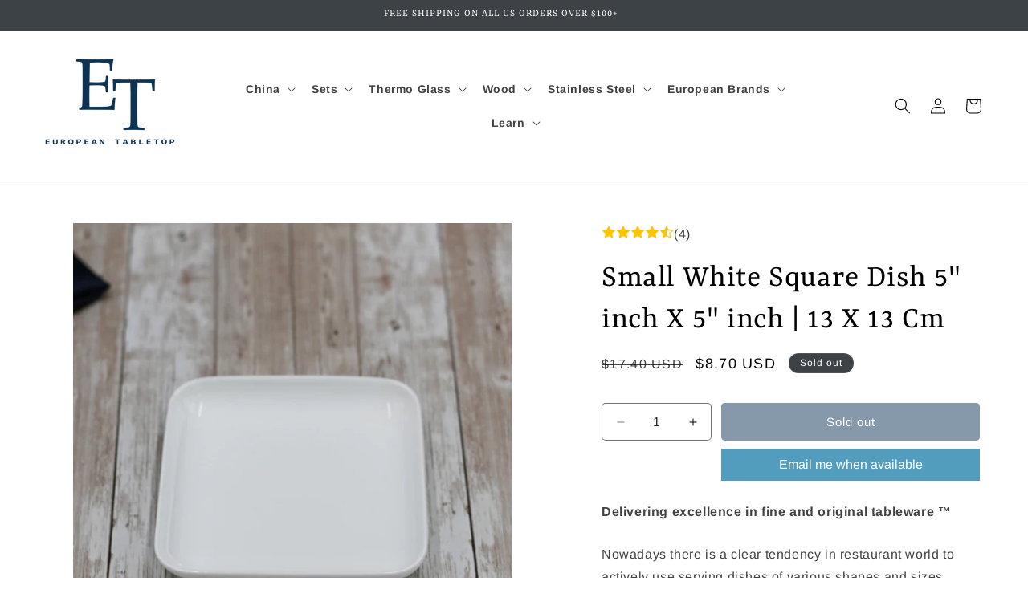

--- FILE ---
content_type: text/html; charset=utf-8
request_url: https://wilmax.com/products/fine-porcelain-dish-5-x-5-13-x-13-cm-wl-992677-a
body_size: 68136
content:
<!doctype html>
<html class="js" lang="en">
  <head><!-- ! Yoast SEO -->
<!--Content in content_for_header -->
<!--LayoutHub-Embed--><meta name="layouthub" /><link rel="stylesheet" href="https://fonts.googleapis.com/css?display=swap&family=Jost:100,200,300,400,500,600,700,800,900" /><link rel="stylesheet" type="text/css" href="[data-uri]" media="all">
<!--LH--><!--/LayoutHub-Embed--><meta charset="utf-8">
    <meta http-equiv="X-UA-Compatible" content="IE=edge">
    <meta name="viewport" content="width=device-width,initial-scale=1">
    <meta name="theme-color" content=""><link rel="icon" type="image/png" href="//wilmax.com/cdn/shop/files/Favikon.png?crop=center&height=32&v=1729467929&width=32"><link rel="preconnect" href="https://fonts.shopifycdn.com" crossorigin>


    


    <script src="//wilmax.com/cdn/shop/t/23/assets/constants.js?v=58251544750838685771738611821" defer="defer"></script>
    <script src="//wilmax.com/cdn/shop/t/23/assets/pubsub.js?v=158357773527763999511738611821" defer="defer"></script>
    <script src="//wilmax.com/cdn/shop/t/23/assets/global.js?v=91604046115585355341738611821" defer="defer"></script><script src="//wilmax.com/cdn/shop/t/23/assets/animations.js?v=88693664871331136111738611821" defer="defer"></script><script src="//searchserverapi.com/widgets/shopify/init.js?a=9f5c8A6u3I"></script>
    <script>window.performance && window.performance.mark && window.performance.mark('shopify.content_for_header.start');</script><meta name="google-site-verification" content="FjAnKt9maJSz8Qmbe7pSwapD8MfGbVwHzBwG81dCPfc">
<meta name="google-site-verification" content="y6ydKoY81P6_ZaeaHUZyv1DB04SMBIpdn4vtaquqM6A">
<meta id="shopify-digital-wallet" name="shopify-digital-wallet" content="/13531137/digital_wallets/dialog">
<meta name="shopify-checkout-api-token" content="5cbbcfa3d8c7203f24a8599624e590df">
<link rel="alternate" type="application/json+oembed" href="https://wilmax.com/products/fine-porcelain-dish-5-x-5-13-x-13-cm-wl-992677-a.oembed">
<script async="async" src="/checkouts/internal/preloads.js?locale=en-US"></script>
<link rel="preconnect" href="https://shop.app" crossorigin="anonymous">
<script async="async" src="https://shop.app/checkouts/internal/preloads.js?locale=en-US&shop_id=13531137" crossorigin="anonymous"></script>
<script id="apple-pay-shop-capabilities" type="application/json">{"shopId":13531137,"countryCode":"US","currencyCode":"USD","merchantCapabilities":["supports3DS"],"merchantId":"gid:\/\/shopify\/Shop\/13531137","merchantName":"Wilmax Porcelain","requiredBillingContactFields":["postalAddress","email"],"requiredShippingContactFields":["postalAddress","email"],"shippingType":"shipping","supportedNetworks":["visa","masterCard","amex","discover","elo","jcb"],"total":{"type":"pending","label":"Wilmax Porcelain","amount":"1.00"},"shopifyPaymentsEnabled":true,"supportsSubscriptions":true}</script>
<script id="shopify-features" type="application/json">{"accessToken":"5cbbcfa3d8c7203f24a8599624e590df","betas":["rich-media-storefront-analytics"],"domain":"wilmax.com","predictiveSearch":true,"shopId":13531137,"locale":"en"}</script>
<script>var Shopify = Shopify || {};
Shopify.shop = "wilmax-porcelain.myshopify.com";
Shopify.locale = "en";
Shopify.currency = {"active":"USD","rate":"1.0"};
Shopify.country = "US";
Shopify.theme = {"name":"Copy of Main GD - PDP Styling rebuy","id":135309426758,"schema_name":"Dawn","schema_version":"14.0.0","theme_store_id":887,"role":"main"};
Shopify.theme.handle = "null";
Shopify.theme.style = {"id":null,"handle":null};
Shopify.cdnHost = "wilmax.com/cdn";
Shopify.routes = Shopify.routes || {};
Shopify.routes.root = "/";</script>
<script type="module">!function(o){(o.Shopify=o.Shopify||{}).modules=!0}(window);</script>
<script>!function(o){function n(){var o=[];function n(){o.push(Array.prototype.slice.apply(arguments))}return n.q=o,n}var t=o.Shopify=o.Shopify||{};t.loadFeatures=n(),t.autoloadFeatures=n()}(window);</script>
<script>
  window.ShopifyPay = window.ShopifyPay || {};
  window.ShopifyPay.apiHost = "shop.app\/pay";
  window.ShopifyPay.redirectState = null;
</script>
<script id="shop-js-analytics" type="application/json">{"pageType":"product"}</script>
<script defer="defer" async type="module" src="//wilmax.com/cdn/shopifycloud/shop-js/modules/v2/client.init-shop-cart-sync_BT-GjEfc.en.esm.js"></script>
<script defer="defer" async type="module" src="//wilmax.com/cdn/shopifycloud/shop-js/modules/v2/chunk.common_D58fp_Oc.esm.js"></script>
<script defer="defer" async type="module" src="//wilmax.com/cdn/shopifycloud/shop-js/modules/v2/chunk.modal_xMitdFEc.esm.js"></script>
<script type="module">
  await import("//wilmax.com/cdn/shopifycloud/shop-js/modules/v2/client.init-shop-cart-sync_BT-GjEfc.en.esm.js");
await import("//wilmax.com/cdn/shopifycloud/shop-js/modules/v2/chunk.common_D58fp_Oc.esm.js");
await import("//wilmax.com/cdn/shopifycloud/shop-js/modules/v2/chunk.modal_xMitdFEc.esm.js");

  window.Shopify.SignInWithShop?.initShopCartSync?.({"fedCMEnabled":true,"windoidEnabled":true});

</script>
<script defer="defer" async type="module" src="//wilmax.com/cdn/shopifycloud/shop-js/modules/v2/client.payment-terms_Ci9AEqFq.en.esm.js"></script>
<script defer="defer" async type="module" src="//wilmax.com/cdn/shopifycloud/shop-js/modules/v2/chunk.common_D58fp_Oc.esm.js"></script>
<script defer="defer" async type="module" src="//wilmax.com/cdn/shopifycloud/shop-js/modules/v2/chunk.modal_xMitdFEc.esm.js"></script>
<script type="module">
  await import("//wilmax.com/cdn/shopifycloud/shop-js/modules/v2/client.payment-terms_Ci9AEqFq.en.esm.js");
await import("//wilmax.com/cdn/shopifycloud/shop-js/modules/v2/chunk.common_D58fp_Oc.esm.js");
await import("//wilmax.com/cdn/shopifycloud/shop-js/modules/v2/chunk.modal_xMitdFEc.esm.js");

  
</script>
<script>
  window.Shopify = window.Shopify || {};
  if (!window.Shopify.featureAssets) window.Shopify.featureAssets = {};
  window.Shopify.featureAssets['shop-js'] = {"shop-cart-sync":["modules/v2/client.shop-cart-sync_DZOKe7Ll.en.esm.js","modules/v2/chunk.common_D58fp_Oc.esm.js","modules/v2/chunk.modal_xMitdFEc.esm.js"],"init-fed-cm":["modules/v2/client.init-fed-cm_B6oLuCjv.en.esm.js","modules/v2/chunk.common_D58fp_Oc.esm.js","modules/v2/chunk.modal_xMitdFEc.esm.js"],"shop-cash-offers":["modules/v2/client.shop-cash-offers_D2sdYoxE.en.esm.js","modules/v2/chunk.common_D58fp_Oc.esm.js","modules/v2/chunk.modal_xMitdFEc.esm.js"],"shop-login-button":["modules/v2/client.shop-login-button_QeVjl5Y3.en.esm.js","modules/v2/chunk.common_D58fp_Oc.esm.js","modules/v2/chunk.modal_xMitdFEc.esm.js"],"pay-button":["modules/v2/client.pay-button_DXTOsIq6.en.esm.js","modules/v2/chunk.common_D58fp_Oc.esm.js","modules/v2/chunk.modal_xMitdFEc.esm.js"],"shop-button":["modules/v2/client.shop-button_DQZHx9pm.en.esm.js","modules/v2/chunk.common_D58fp_Oc.esm.js","modules/v2/chunk.modal_xMitdFEc.esm.js"],"avatar":["modules/v2/client.avatar_BTnouDA3.en.esm.js"],"init-windoid":["modules/v2/client.init-windoid_CR1B-cfM.en.esm.js","modules/v2/chunk.common_D58fp_Oc.esm.js","modules/v2/chunk.modal_xMitdFEc.esm.js"],"init-shop-for-new-customer-accounts":["modules/v2/client.init-shop-for-new-customer-accounts_C_vY_xzh.en.esm.js","modules/v2/client.shop-login-button_QeVjl5Y3.en.esm.js","modules/v2/chunk.common_D58fp_Oc.esm.js","modules/v2/chunk.modal_xMitdFEc.esm.js"],"init-shop-email-lookup-coordinator":["modules/v2/client.init-shop-email-lookup-coordinator_BI7n9ZSv.en.esm.js","modules/v2/chunk.common_D58fp_Oc.esm.js","modules/v2/chunk.modal_xMitdFEc.esm.js"],"init-shop-cart-sync":["modules/v2/client.init-shop-cart-sync_BT-GjEfc.en.esm.js","modules/v2/chunk.common_D58fp_Oc.esm.js","modules/v2/chunk.modal_xMitdFEc.esm.js"],"shop-toast-manager":["modules/v2/client.shop-toast-manager_DiYdP3xc.en.esm.js","modules/v2/chunk.common_D58fp_Oc.esm.js","modules/v2/chunk.modal_xMitdFEc.esm.js"],"init-customer-accounts":["modules/v2/client.init-customer-accounts_D9ZNqS-Q.en.esm.js","modules/v2/client.shop-login-button_QeVjl5Y3.en.esm.js","modules/v2/chunk.common_D58fp_Oc.esm.js","modules/v2/chunk.modal_xMitdFEc.esm.js"],"init-customer-accounts-sign-up":["modules/v2/client.init-customer-accounts-sign-up_iGw4briv.en.esm.js","modules/v2/client.shop-login-button_QeVjl5Y3.en.esm.js","modules/v2/chunk.common_D58fp_Oc.esm.js","modules/v2/chunk.modal_xMitdFEc.esm.js"],"shop-follow-button":["modules/v2/client.shop-follow-button_CqMgW2wH.en.esm.js","modules/v2/chunk.common_D58fp_Oc.esm.js","modules/v2/chunk.modal_xMitdFEc.esm.js"],"checkout-modal":["modules/v2/client.checkout-modal_xHeaAweL.en.esm.js","modules/v2/chunk.common_D58fp_Oc.esm.js","modules/v2/chunk.modal_xMitdFEc.esm.js"],"shop-login":["modules/v2/client.shop-login_D91U-Q7h.en.esm.js","modules/v2/chunk.common_D58fp_Oc.esm.js","modules/v2/chunk.modal_xMitdFEc.esm.js"],"lead-capture":["modules/v2/client.lead-capture_BJmE1dJe.en.esm.js","modules/v2/chunk.common_D58fp_Oc.esm.js","modules/v2/chunk.modal_xMitdFEc.esm.js"],"payment-terms":["modules/v2/client.payment-terms_Ci9AEqFq.en.esm.js","modules/v2/chunk.common_D58fp_Oc.esm.js","modules/v2/chunk.modal_xMitdFEc.esm.js"]};
</script>
<script>(function() {
  var isLoaded = false;
  function asyncLoad() {
    if (isLoaded) return;
    isLoaded = true;
    var urls = ["https:\/\/formbuilder.hulkapps.com\/skeletopapp.js?shop=wilmax-porcelain.myshopify.com","\/\/www.powr.io\/powr.js?powr-token=wilmax-porcelain.myshopify.com\u0026external-type=shopify\u0026shop=wilmax-porcelain.myshopify.com","\/\/cdn.shopify.com\/proxy\/6d82bafaf6e27ad41537be1c9705de6d6ca55105a9da5297f2aeb33b95f3d43b\/storage.googleapis.com\/singleton-software-bucket\/secondimageonhover\/prod\/main.js?shop=wilmax-porcelain.myshopify.com\u0026sp-cache-control=cHVibGljLCBtYXgtYWdlPTkwMA","\/\/cdn.shopify.com\/proxy\/56d8d23eb2514ab16e673be82bdf1455f8e365ce9cdbab677536882f76d3d6f3\/rebolt.webcontrive.com\/theme_files\/only_style.php?shop=wilmax-porcelain.myshopify.com\u0026sp-cache-control=cHVibGljLCBtYXgtYWdlPTkwMA","https:\/\/zooomyapps.com\/proslider\/ZooomyProOrder.js?shop=wilmax-porcelain.myshopify.com","https:\/\/app.layouthub.com\/shopify\/layouthub.js?shop=wilmax-porcelain.myshopify.com","https:\/\/swymv3free-01.azureedge.net\/code\/swym-shopify.js?shop=wilmax-porcelain.myshopify.com","https:\/\/cdn.shopify.com\/s\/files\/1\/1353\/1137\/t\/4\/assets\/globo.formbuilder.init.js?v=1648535629\u0026shop=wilmax-porcelain.myshopify.com","https:\/\/hotjar.dualsidedapp.com\/script.js?shop=wilmax-porcelain.myshopify.com","https:\/\/cdn.getcarro.com\/script-tags\/all\/nb-101920173500.js?shop=wilmax-porcelain.myshopify.com","\/\/cdn.shopify.com\/proxy\/cf9930db1239ed7b02152245ca18c1ee85fc92a8328ece7d2774978fb30dfff1\/cdn.eggflow.com\/v1\/en_US\/adcoffee.js?init=5db5d9c5d9c5e\u0026track=PageView\u0026app=smartpop\u0026shop=wilmax-porcelain.myshopify.com\u0026sp-cache-control=cHVibGljLCBtYXgtYWdlPTkwMA","https:\/\/s3.amazonaws.com\/pixelpop\/usercontent\/scripts\/68b2fbe3-e0b4-4b18-8098-7132da19d398\/pixelpop.js?shop=wilmax-porcelain.myshopify.com","https:\/\/d1639lhkj5l89m.cloudfront.net\/js\/storefront\/uppromote.js?shop=wilmax-porcelain.myshopify.com","https:\/\/cdn-app.cart-bot.net\/public\/js\/append.js?shop=wilmax-porcelain.myshopify.com","https:\/\/kp-9dfa.klickly.com\/boa.js?v=73\u0026tw=0\u0026ga4=0\u0026version=v2\u0026platform=shopify\u0026account_id=1050\u0026b_type_cart=5064f8e485ac05c5\u0026b_type_visit=756b4394c9db1a0f\u0026b_type_checkout=2550ef068a581fa8\u0026shop=wilmax-porcelain.myshopify.com","https:\/\/shopify-widget.route.com\/shopify.widget.js?shop=wilmax-porcelain.myshopify.com","https:\/\/sdk.postscript.io\/sdk-script-loader.bundle.js?shopId=331965\u0026shop=wilmax-porcelain.myshopify.com","https:\/\/app.1clickreferralapp.com\/1click_referrals.js?shop=wilmax-porcelain.myshopify.com","https:\/\/searchanise-ef84.kxcdn.com\/widgets\/shopify\/init.js?a=9f5c8A6u3I\u0026shop=wilmax-porcelain.myshopify.com"];
    for (var i = 0; i < urls.length; i++) {
      var s = document.createElement('script');
      s.type = 'text/javascript';
      s.async = true;
      s.src = urls[i];
      var x = document.getElementsByTagName('script')[0];
      x.parentNode.insertBefore(s, x);
    }
  };
  if(window.attachEvent) {
    window.attachEvent('onload', asyncLoad);
  } else {
    window.addEventListener('load', asyncLoad, false);
  }
})();</script>
<script id="__st">var __st={"a":13531137,"offset":-18000,"reqid":"e8e75ee2-6420-4734-89ff-6a89536be065-1769194004","pageurl":"wilmax.com\/products\/fine-porcelain-dish-5-x-5-13-x-13-cm-wl-992677-a","u":"4ee354f9305d","p":"product","rtyp":"product","rid":7342301447};</script>
<script>window.ShopifyPaypalV4VisibilityTracking = true;</script>
<script id="captcha-bootstrap">!function(){'use strict';const t='contact',e='account',n='new_comment',o=[[t,t],['blogs',n],['comments',n],[t,'customer']],c=[[e,'customer_login'],[e,'guest_login'],[e,'recover_customer_password'],[e,'create_customer']],r=t=>t.map((([t,e])=>`form[action*='/${t}']:not([data-nocaptcha='true']) input[name='form_type'][value='${e}']`)).join(','),a=t=>()=>t?[...document.querySelectorAll(t)].map((t=>t.form)):[];function s(){const t=[...o],e=r(t);return a(e)}const i='password',u='form_key',d=['recaptcha-v3-token','g-recaptcha-response','h-captcha-response',i],f=()=>{try{return window.sessionStorage}catch{return}},m='__shopify_v',_=t=>t.elements[u];function p(t,e,n=!1){try{const o=window.sessionStorage,c=JSON.parse(o.getItem(e)),{data:r}=function(t){const{data:e,action:n}=t;return t[m]||n?{data:e,action:n}:{data:t,action:n}}(c);for(const[e,n]of Object.entries(r))t.elements[e]&&(t.elements[e].value=n);n&&o.removeItem(e)}catch(o){console.error('form repopulation failed',{error:o})}}const l='form_type',E='cptcha';function T(t){t.dataset[E]=!0}const w=window,h=w.document,L='Shopify',v='ce_forms',y='captcha';let A=!1;((t,e)=>{const n=(g='f06e6c50-85a8-45c8-87d0-21a2b65856fe',I='https://cdn.shopify.com/shopifycloud/storefront-forms-hcaptcha/ce_storefront_forms_captcha_hcaptcha.v1.5.2.iife.js',D={infoText:'Protected by hCaptcha',privacyText:'Privacy',termsText:'Terms'},(t,e,n)=>{const o=w[L][v],c=o.bindForm;if(c)return c(t,g,e,D).then(n);var r;o.q.push([[t,g,e,D],n]),r=I,A||(h.body.append(Object.assign(h.createElement('script'),{id:'captcha-provider',async:!0,src:r})),A=!0)});var g,I,D;w[L]=w[L]||{},w[L][v]=w[L][v]||{},w[L][v].q=[],w[L][y]=w[L][y]||{},w[L][y].protect=function(t,e){n(t,void 0,e),T(t)},Object.freeze(w[L][y]),function(t,e,n,w,h,L){const[v,y,A,g]=function(t,e,n){const i=e?o:[],u=t?c:[],d=[...i,...u],f=r(d),m=r(i),_=r(d.filter((([t,e])=>n.includes(e))));return[a(f),a(m),a(_),s()]}(w,h,L),I=t=>{const e=t.target;return e instanceof HTMLFormElement?e:e&&e.form},D=t=>v().includes(t);t.addEventListener('submit',(t=>{const e=I(t);if(!e)return;const n=D(e)&&!e.dataset.hcaptchaBound&&!e.dataset.recaptchaBound,o=_(e),c=g().includes(e)&&(!o||!o.value);(n||c)&&t.preventDefault(),c&&!n&&(function(t){try{if(!f())return;!function(t){const e=f();if(!e)return;const n=_(t);if(!n)return;const o=n.value;o&&e.removeItem(o)}(t);const e=Array.from(Array(32),(()=>Math.random().toString(36)[2])).join('');!function(t,e){_(t)||t.append(Object.assign(document.createElement('input'),{type:'hidden',name:u})),t.elements[u].value=e}(t,e),function(t,e){const n=f();if(!n)return;const o=[...t.querySelectorAll(`input[type='${i}']`)].map((({name:t})=>t)),c=[...d,...o],r={};for(const[a,s]of new FormData(t).entries())c.includes(a)||(r[a]=s);n.setItem(e,JSON.stringify({[m]:1,action:t.action,data:r}))}(t,e)}catch(e){console.error('failed to persist form',e)}}(e),e.submit())}));const S=(t,e)=>{t&&!t.dataset[E]&&(n(t,e.some((e=>e===t))),T(t))};for(const o of['focusin','change'])t.addEventListener(o,(t=>{const e=I(t);D(e)&&S(e,y())}));const B=e.get('form_key'),M=e.get(l),P=B&&M;t.addEventListener('DOMContentLoaded',(()=>{const t=y();if(P)for(const e of t)e.elements[l].value===M&&p(e,B);[...new Set([...A(),...v().filter((t=>'true'===t.dataset.shopifyCaptcha))])].forEach((e=>S(e,t)))}))}(h,new URLSearchParams(w.location.search),n,t,e,['guest_login'])})(!0,!0)}();</script>
<script integrity="sha256-4kQ18oKyAcykRKYeNunJcIwy7WH5gtpwJnB7kiuLZ1E=" data-source-attribution="shopify.loadfeatures" defer="defer" src="//wilmax.com/cdn/shopifycloud/storefront/assets/storefront/load_feature-a0a9edcb.js" crossorigin="anonymous"></script>
<script crossorigin="anonymous" defer="defer" src="//wilmax.com/cdn/shopifycloud/storefront/assets/shopify_pay/storefront-65b4c6d7.js?v=20250812"></script>
<script data-source-attribution="shopify.dynamic_checkout.dynamic.init">var Shopify=Shopify||{};Shopify.PaymentButton=Shopify.PaymentButton||{isStorefrontPortableWallets:!0,init:function(){window.Shopify.PaymentButton.init=function(){};var t=document.createElement("script");t.src="https://wilmax.com/cdn/shopifycloud/portable-wallets/latest/portable-wallets.en.js",t.type="module",document.head.appendChild(t)}};
</script>
<script data-source-attribution="shopify.dynamic_checkout.buyer_consent">
  function portableWalletsHideBuyerConsent(e){var t=document.getElementById("shopify-buyer-consent"),n=document.getElementById("shopify-subscription-policy-button");t&&n&&(t.classList.add("hidden"),t.setAttribute("aria-hidden","true"),n.removeEventListener("click",e))}function portableWalletsShowBuyerConsent(e){var t=document.getElementById("shopify-buyer-consent"),n=document.getElementById("shopify-subscription-policy-button");t&&n&&(t.classList.remove("hidden"),t.removeAttribute("aria-hidden"),n.addEventListener("click",e))}window.Shopify?.PaymentButton&&(window.Shopify.PaymentButton.hideBuyerConsent=portableWalletsHideBuyerConsent,window.Shopify.PaymentButton.showBuyerConsent=portableWalletsShowBuyerConsent);
</script>
<script data-source-attribution="shopify.dynamic_checkout.cart.bootstrap">document.addEventListener("DOMContentLoaded",(function(){function t(){return document.querySelector("shopify-accelerated-checkout-cart, shopify-accelerated-checkout")}if(t())Shopify.PaymentButton.init();else{new MutationObserver((function(e,n){t()&&(Shopify.PaymentButton.init(),n.disconnect())})).observe(document.body,{childList:!0,subtree:!0})}}));
</script>
<link id="shopify-accelerated-checkout-styles" rel="stylesheet" media="screen" href="https://wilmax.com/cdn/shopifycloud/portable-wallets/latest/accelerated-checkout-backwards-compat.css" crossorigin="anonymous">
<style id="shopify-accelerated-checkout-cart">
        #shopify-buyer-consent {
  margin-top: 1em;
  display: inline-block;
  width: 100%;
}

#shopify-buyer-consent.hidden {
  display: none;
}

#shopify-subscription-policy-button {
  background: none;
  border: none;
  padding: 0;
  text-decoration: underline;
  font-size: inherit;
  cursor: pointer;
}

#shopify-subscription-policy-button::before {
  box-shadow: none;
}

      </style>
<script id="sections-script" data-sections="header" defer="defer" src="//wilmax.com/cdn/shop/t/23/compiled_assets/scripts.js?v=5245"></script>
<script>window.performance && window.performance.mark && window.performance.mark('shopify.content_for_header.end');</script>


    <style data-shopify>
      @font-face {
  font-family: Arimo;
  font-weight: 400;
  font-style: normal;
  font-display: swap;
  src: url("//wilmax.com/cdn/fonts/arimo/arimo_n4.a7efb558ca22d2002248bbe6f302a98edee38e35.woff2") format("woff2"),
       url("//wilmax.com/cdn/fonts/arimo/arimo_n4.0da809f7d1d5ede2a73be7094ac00741efdb6387.woff") format("woff");
}

      @font-face {
  font-family: Arimo;
  font-weight: 700;
  font-style: normal;
  font-display: swap;
  src: url("//wilmax.com/cdn/fonts/arimo/arimo_n7.1d2d0638e6a1228d86beb0e10006e3280ccb2d04.woff2") format("woff2"),
       url("//wilmax.com/cdn/fonts/arimo/arimo_n7.f4b9139e8eac4a17b38b8707044c20f54c3be479.woff") format("woff");
}

      @font-face {
  font-family: Arimo;
  font-weight: 400;
  font-style: italic;
  font-display: swap;
  src: url("//wilmax.com/cdn/fonts/arimo/arimo_i4.438ddb21a1b98c7230698d70dc1a21df235701b2.woff2") format("woff2"),
       url("//wilmax.com/cdn/fonts/arimo/arimo_i4.0e1908a0dc1ec32fabb5a03a0c9ee2083f82e3d7.woff") format("woff");
}

      @font-face {
  font-family: Arimo;
  font-weight: 700;
  font-style: italic;
  font-display: swap;
  src: url("//wilmax.com/cdn/fonts/arimo/arimo_i7.b9f09537c29041ec8d51f8cdb7c9b8e4f1f82cb1.woff2") format("woff2"),
       url("//wilmax.com/cdn/fonts/arimo/arimo_i7.ec659fc855f754fd0b1bd052e606bba1058f73da.woff") format("woff");
}

      @font-face {
  font-family: Rasa;
  font-weight: 400;
  font-style: normal;
  font-display: swap;
  src: url("//wilmax.com/cdn/fonts/rasa/rasa_n4.e685d1007863dad080fcd04a439e02130207bdbf.woff2") format("woff2"),
       url("//wilmax.com/cdn/fonts/rasa/rasa_n4.616bbf71ec8d908501ab4cd461e2db399b1e7c55.woff") format("woff");
}


      
        :root,
        .color-scheme-1 {
          --color-background: 255,255,255;
        
          --gradient-background: #ffffff;
        

        

        --color-foreground: 0,0,0;
        --color-background-contrast: 191,191,191;
        --color-shadow: 61,66,70;
        --color-button: 12,51,84;
        --color-button-text: 255,255,255;
        --color-secondary-button: 255,255,255;
        --color-secondary-button-text: 61,66,70;
        --color-link: 61,66,70;
        --color-badge-foreground: 0,0,0;
        --color-badge-background: 255,255,255;
        --color-badge-border: 0,0,0;
        --payment-terms-background-color: rgb(255 255 255);
      }
      
        
        .color-scheme-2 {
          --color-background: 248,214,117;
        
          --gradient-background: #f8d675;
        

        

        --color-foreground: 61,66,70;
        --color-background-contrast: 226,170,11;
        --color-shadow: 61,66,70;
        --color-button: 61,66,70;
        --color-button-text: 243,243,243;
        --color-secondary-button: 248,214,117;
        --color-secondary-button-text: 61,66,70;
        --color-link: 61,66,70;
        --color-badge-foreground: 61,66,70;
        --color-badge-background: 248,214,117;
        --color-badge-border: 61,66,70;
        --payment-terms-background-color: rgb(248 214 117);
      }
      
        
        .color-scheme-3 {
          --color-background: 61,66,70;
        
          --gradient-background: #3d4246;
        

        

        --color-foreground: 255,255,255;
        --color-background-contrast: 73,79,84;
        --color-shadow: 61,66,70;
        --color-button: 255,255,255;
        --color-button-text: 61,66,70;
        --color-secondary-button: 61,66,70;
        --color-secondary-button-text: 255,255,255;
        --color-link: 255,255,255;
        --color-badge-foreground: 255,255,255;
        --color-badge-background: 61,66,70;
        --color-badge-border: 255,255,255;
        --payment-terms-background-color: rgb(61 66 70);
      }
      
        
        .color-scheme-4 {
          --color-background: 18,18,18;
        
          --gradient-background: #121212;
        

        

        --color-foreground: 255,255,255;
        --color-background-contrast: 146,146,146;
        --color-shadow: 18,18,18;
        --color-button: 255,255,255;
        --color-button-text: 18,18,18;
        --color-secondary-button: 18,18,18;
        --color-secondary-button-text: 255,255,255;
        --color-link: 255,255,255;
        --color-badge-foreground: 255,255,255;
        --color-badge-background: 18,18,18;
        --color-badge-border: 255,255,255;
        --payment-terms-background-color: rgb(18 18 18);
      }
      
        
        .color-scheme-5 {
          --color-background: 229,248,255;
        
          --gradient-background: #e5f8ff;
        

        

        --color-foreground: 61,66,70;
        --color-background-contrast: 101,214,255;
        --color-shadow: 61,66,70;
        --color-button: 119,150,168;
        --color-button-text: 255,255,255;
        --color-secondary-button: 229,248,255;
        --color-secondary-button-text: 61,66,70;
        --color-link: 61,66,70;
        --color-badge-foreground: 61,66,70;
        --color-badge-background: 229,248,255;
        --color-badge-border: 61,66,70;
        --payment-terms-background-color: rgb(229 248 255);
      }
      
        
        .color-scheme-123912f5-df51-4d41-b406-baffb9523800 {
          --color-background: 236,236,236;
        
          --gradient-background: #ececec;
        

        

        --color-foreground: 61,66,70;
        --color-background-contrast: 172,172,172;
        --color-shadow: 61,66,70;
        --color-button: 119,150,168;
        --color-button-text: 255,255,255;
        --color-secondary-button: 236,236,236;
        --color-secondary-button-text: 61,66,70;
        --color-link: 61,66,70;
        --color-badge-foreground: 61,66,70;
        --color-badge-background: 236,236,236;
        --color-badge-border: 61,66,70;
        --payment-terms-background-color: rgb(236 236 236);
      }
      
        
        .color-scheme-19568582-3edb-44e5-acbb-650cff964192 {
          --color-background: 255,255,255;
        
          --gradient-background: #ffffff;
        

        

        --color-foreground: 61,66,70;
        --color-background-contrast: 191,191,191;
        --color-shadow: 61,66,70;
        --color-button: 61,66,70;
        --color-button-text: 255,255,255;
        --color-secondary-button: 255,255,255;
        --color-secondary-button-text: 61,66,70;
        --color-link: 61,66,70;
        --color-badge-foreground: 61,66,70;
        --color-badge-background: 255,255,255;
        --color-badge-border: 61,66,70;
        --payment-terms-background-color: rgb(255 255 255);
      }
      

      body, .color-scheme-1, .color-scheme-2, .color-scheme-3, .color-scheme-4, .color-scheme-5, .color-scheme-123912f5-df51-4d41-b406-baffb9523800, .color-scheme-19568582-3edb-44e5-acbb-650cff964192 {
        color: rgba(var(--color-foreground), 0.75);
        background-color: rgb(var(--color-background));
      }

      :root {
        --font-body-family: Arimo, sans-serif;
        --font-body-style: normal;
        --font-body-weight: 400;
        --font-body-weight-bold: 700;

        --font-heading-family: Rasa, serif;
        --font-heading-style: normal;
        --font-heading-weight: 400;

        --font-body-scale: 1.0;
        --font-heading-scale: 1.0;

        --media-padding: px;
        --media-border-opacity: 0.0;
        --media-border-width: 0px;
        --media-radius: 0px;
        --media-shadow-opacity: 0.0;
        --media-shadow-horizontal-offset: 0px;
        --media-shadow-vertical-offset: 4px;
        --media-shadow-blur-radius: 5px;
        --media-shadow-visible: 0;

        --page-width: 140rem;
        --page-width-margin: 0rem;

        --product-card-image-padding: 0.0rem;
        --product-card-corner-radius: 0.0rem;
        --product-card-text-alignment: left;
        --product-card-border-width: 0.0rem;
        --product-card-border-opacity: 0.1;
        --product-card-shadow-opacity: 0.0;
        --product-card-shadow-visible: 0;
        --product-card-shadow-horizontal-offset: 0.0rem;
        --product-card-shadow-vertical-offset: 0.4rem;
        --product-card-shadow-blur-radius: 0.5rem;

        --collection-card-image-padding: 0.0rem;
        --collection-card-corner-radius: 0.0rem;
        --collection-card-text-alignment: left;
        --collection-card-border-width: 0.0rem;
        --collection-card-border-opacity: 0.1;
        --collection-card-shadow-opacity: 0.0;
        --collection-card-shadow-visible: 0;
        --collection-card-shadow-horizontal-offset: 0.0rem;
        --collection-card-shadow-vertical-offset: 0.4rem;
        --collection-card-shadow-blur-radius: 0.5rem;

        --blog-card-image-padding: 0.0rem;
        --blog-card-corner-radius: 0.0rem;
        --blog-card-text-alignment: left;
        --blog-card-border-width: 0.0rem;
        --blog-card-border-opacity: 0.1;
        --blog-card-shadow-opacity: 0.0;
        --blog-card-shadow-visible: 0;
        --blog-card-shadow-horizontal-offset: 0.0rem;
        --blog-card-shadow-vertical-offset: 0.4rem;
        --blog-card-shadow-blur-radius: 0.5rem;

        --badge-corner-radius: 4.0rem;

        --popup-border-width: 1px;
        --popup-border-opacity: 0.1;
        --popup-corner-radius: 0px;
        --popup-shadow-opacity: 0.05;
        --popup-shadow-horizontal-offset: 0px;
        --popup-shadow-vertical-offset: 4px;
        --popup-shadow-blur-radius: 5px;

        --drawer-border-width: 1px;
        --drawer-border-opacity: 0.1;
        --drawer-shadow-opacity: 0.0;
        --drawer-shadow-horizontal-offset: 0px;
        --drawer-shadow-vertical-offset: 4px;
        --drawer-shadow-blur-radius: 5px;

        --spacing-sections-desktop: 0px;
        --spacing-sections-mobile: 0px;

        --grid-desktop-vertical-spacing: 8px;
        --grid-desktop-horizontal-spacing: 40px;
        --grid-mobile-vertical-spacing: 4px;
        --grid-mobile-horizontal-spacing: 20px;

        --text-boxes-border-opacity: 0.1;
        --text-boxes-border-width: 0px;
        --text-boxes-radius: 0px;
        --text-boxes-shadow-opacity: 0.0;
        --text-boxes-shadow-visible: 0;
        --text-boxes-shadow-horizontal-offset: 0px;
        --text-boxes-shadow-vertical-offset: 4px;
        --text-boxes-shadow-blur-radius: 5px;

        --buttons-radius: 4px;
        --buttons-radius-outset: 5px;
        --buttons-border-width: 1px;
        --buttons-border-opacity: 1.0;
        --buttons-shadow-opacity: 0.0;
        --buttons-shadow-visible: 0;
        --buttons-shadow-horizontal-offset: 0px;
        --buttons-shadow-vertical-offset: 4px;
        --buttons-shadow-blur-radius: 5px;
        --buttons-border-offset: 0.3px;

        --inputs-radius: 4px;
        --inputs-border-width: 1px;
        --inputs-border-opacity: 0.55;
        --inputs-shadow-opacity: 0.0;
        --inputs-shadow-horizontal-offset: 0px;
        --inputs-margin-offset: 0px;
        --inputs-shadow-vertical-offset: 4px;
        --inputs-shadow-blur-radius: 5px;
        --inputs-radius-outset: 5px;

        --variant-pills-radius: 40px;
        --variant-pills-border-width: 1px;
        --variant-pills-border-opacity: 0.55;
        --variant-pills-shadow-opacity: 0.0;
        --variant-pills-shadow-horizontal-offset: 0px;
        --variant-pills-shadow-vertical-offset: 4px;
        --variant-pills-shadow-blur-radius: 5px;
      }

      *,
      *::before,
      *::after {
        box-sizing: inherit;
      }

      html {
        box-sizing: border-box;
        font-size: calc(var(--font-body-scale) * 62.5%);
        height: 100%;
      }

      body {
        display: grid;
        grid-template-rows: auto auto 1fr auto;
        grid-template-columns: 100%;
        min-height: 100%;
        margin: 0;
        font-size: 1.5rem;
        letter-spacing: 0.06rem;
        line-height: calc(1 + 0.8 / var(--font-body-scale));
        font-family: var(--font-body-family);
        font-style: var(--font-body-style);
        font-weight: var(--font-body-weight);
      }

      @media screen and (min-width: 750px) {
        body {
          font-size: 1.6rem;
        }
      }
    </style>

    <link href="//wilmax.com/cdn/shop/t/23/assets/base.css?v=24528514043641869251738611821" rel="stylesheet" type="text/css" media="all" />
    <link href="//wilmax.com/cdn/shop/t/23/assets/custom.css?v=36179134099589924081738611821" rel="stylesheet" type="text/css" media="all" />

      <link rel="preload" as="font" href="//wilmax.com/cdn/fonts/arimo/arimo_n4.a7efb558ca22d2002248bbe6f302a98edee38e35.woff2" type="font/woff2" crossorigin>
      

      <link rel="preload" as="font" href="//wilmax.com/cdn/fonts/rasa/rasa_n4.e685d1007863dad080fcd04a439e02130207bdbf.woff2" type="font/woff2" crossorigin>
      
<link
        rel="stylesheet"
        href="//wilmax.com/cdn/shop/t/23/assets/component-predictive-search.css?v=118923337488134913561738611821"
        media="print"
        onload="this.media='all'"
      ><script>
      if (Shopify.designMode) {
        document.documentElement.classList.add('shopify-design-mode');
      }
    </script>
  
  
  <style>
@media (max-width: 767px){
 #Slide-template--15941246746694__slideshow_FJW3Rm-1 > div.slideshow__media.banner__media.media .slideshow__slide .slideshow__media .slideshow__text-wrapper.banner__content {
 height: 480px !important;
}
}

    @media screen and (min-width: 750px) {
    .slideshow__text-wrapper.banner__content {
        height: 100%;
        padding: 0.1rem;
      height: 480px !important;
    }
}
</style>
  
  
  
  
  

<!-- BEGIN app block: shopify://apps/cartbot/blocks/cartbot-script-append/f7a44e3b-3901-4412-9d5a-3db0980a9db0 --><script defer="defer">
	/**	Cartbot script loader, version number: 2.0 */
	(function(){
		var loadScript=function(a,b){var c=document.createElement("script");c.type="text/javascript",c.readyState?c.onreadystatechange=function(){("loaded"==c.readyState||"complete"==c.readyState)&&(c.onreadystatechange=null,b())}:c.onload=function(){b()},c.src=a,document.getElementsByTagName("head")[0].appendChild(c)};
		appendScriptUrl('wilmax-porcelain.myshopify.com');

		// get script url and append timestamp of last change
		function appendScriptUrl(shop) {

			var timeStamp 			= Math.floor(Date.now() / (1000*1*1));
			var timestampUrl 		= 'https://app.cart-bot.net/public/status/shop/'+shop+'.js?'+timeStamp;
			var backupTimestampUrl 	= 'https://cdn-app.cart-bot.net/public/status/shop/'+shop+'.js?'+timeStamp;

			loadScript(timestampUrl, function() {
				// Append app script
				if (typeof giftbee_settings_updated == 'undefined') {
					giftbee_settings_updated = 'default-by-script';
				}

				var scriptUrl = "https://cdn-app.cart-bot.net/public/js/main.js?shop="+shop+"&"+giftbee_settings_updated;

				loadScript(scriptUrl, function(){});
			}, function() {
				// Failure
				loadScript(backupTimestampUrl, function() {
					// Append app script
					if (typeof giftbee_settings_updated == 'undefined') {
						giftbee_settings_updated = 'default-by-script';
					}

					var scriptUrl = "https://cdn-app.cart-bot.net/public/js/main.js?shop="+shop+"&"+giftbee_settings_updated;

					loadScript(scriptUrl, function(){});
				}, function() {});
			});
		}
	})();

	var CartBotScriptAppended = true;
</script>

<!-- END app block --><!-- BEGIN app block: shopify://apps/searchanise-search-filter/blocks/app-embed/d8f24ada-02b1-458a-bbeb-5bf16d5c921e -->
<!-- END app block --><!-- BEGIN app block: shopify://apps/price-panda-price-per-unit/blocks/pricePerUnit/8fe89266-7c30-4ab1-946d-3dcc05d9c8b2 --><script type="text/javascript">
  var base_url = "https://v2.pricepanda.app";
  jQueryCode = function () {
              jQuery(document).ready(function ($) {
                var shop_name = Shopify.shop;
          
                if (
                  (typeof ShopifyAnalytics !== "undefined" &&
                    ShopifyAnalytics.meta &&
                    ShopifyAnalytics.meta.page &&
                    ShopifyAnalytics.meta.page.pageType == "product") ||
                  (window && window.location.pathname.indexOf("/products/") !== -1)
                ) {
                  var urlParams = new URLSearchParams(window.location.search);
                  var selectedVariant = "";
          
                  var varArr = Array();
                  var varArrPublicTitle = Array();
          
                  if (typeof ShopifyAnalytics !== "undefined" && ShopifyAnalytics?.meta?.product?.variants?.[0]?.price) {
                    if (ShopifyAnalytics.meta.product.variants) {
                      ShopifyAnalytics.meta.product.variants.map(function (value) {
                        varArr[value.id] = parseFloat(value.price / 100).toFixed(2);
                        varArrPublicTitle[value.public_title] = value.id;
                      });
          
                      if (urlParams.get("variant") != null) {
                        selectedVariant = urlParams.get("variant");
                      } else if (
                        typeof ShopifyAnalytics !== "undefined" &&
                        varArr[ShopifyAnalytics.meta.selectedVariantId]
                      ) {
                        selectedVariant = ShopifyAnalytics.meta.selectedVariantId;
                      } else {
                        if (typeof ShopifyAnalytics !== "undefined") {
                          selectedVariant = ShopifyAnalytics.meta.product.variants[0].id;
                        } else {
                          selectedVariant = Object.keys(varArr)[0];
                        }
                      }
          
                      call_format(
                        selectedVariant,
                        varArr[selectedVariant],
                        "product_page"
                      );
                    }
                  } else {
                    $.ajax({
                      type: "GET",
                      url: window.location.href.split("?")[0] + ".json",
                      success: function (res) {
                        if (
                          res &&
                          res.product.variants &&
                          res.product.variants.length > 0
                        ) {
                          res.product.variants.map(function (value) {
                            varArr[value.id] = parseFloat(value.price).toFixed(2);
                            varArrPublicTitle[value.title] = value.id;
                          });
          
                          if (urlParams.get("variant") != null) {
                            selectedVariant = urlParams.get("variant");
                          } else if (
                            typeof ShopifyAnalytics !== "undefined" &&
                            varArr[ShopifyAnalytics.meta.selectedVariantId]
                          ) {
                            selectedVariant = ShopifyAnalytics.meta.selectedVariantId;
                          } else {
                            if (typeof ShopifyAnalytics !== "undefined") {
                              selectedVariant =
                                ShopifyAnalytics.meta.product.variants[0].id;
                            } else {
                              selectedVariant = Object.keys(varArr)[0];
                            }
                          }
          
                          call_format(
                            selectedVariant,
                            varArr[selectedVariant],
                            "product_page"
                          );
                        }
                      },
                    });
                  }
          
                  if ($(".current_option_name")[0]) {
                    var current_option_name = $(".current_option_name").html();
                  }
  
                  window.ppu_productpage_render = function (variantId = null) {
                    var urlParams = new URLSearchParams(window.location.search);
  
                    let selectedVariant = variantId;
                    if (!selectedVariant && urlParams.get("variant")) {
                      selectedVariant = urlParams.get("variant");
                    }
  
                    if (selectedVariant && varArr?.[selectedVariant]) {
                      call_format(selectedVariant, varArr[selectedVariant], "product_page");
                    }
                  };
          
                  setInterval(function () {
                    urlParams = new URLSearchParams(window.location.search);
          
                    if ($(".current_option_name")[0]) {
                      if (current_option_name != $(".current_option_name").html()) {
                        current_option_name = $(".current_option_name").html();
                        if (varArrPublicTitle[current_option_name]) {
                          selectedVariant = varArrPublicTitle[current_option_name];
                          call_format(
                            selectedVariant,
                            varArr[selectedVariant],
                            "product_page"
                          );
                        }
                      }
                    } else {
                      if (urlParams.get("variant") != null) {
                        //console.log(Object.keys(varArr).length);
                        if (
                          selectedVariant != urlParams.get("variant") &&
                          varArr[urlParams.get("variant")]
                        ) {
                          selectedVariant = urlParams.get("variant");
          
                          call_format(
                            selectedVariant,
                            varArr[selectedVariant],
                            "product_page"
                          );
                        }
                      } else {
                        if (
                          typeof ShopifyAnalytics !== "undefined" &&
                          ShopifyAnalytics.meta.selectedVariantId &&
                          varArr[ShopifyAnalytics.meta.selectedVariantId] &&
                          selectedVariant != ShopifyAnalytics.meta.selectedVariantId
                        ) {
                          selectedVariant = ShopifyAnalytics.meta.selectedVariantId;
          
                          call_format(
                            selectedVariant,
                            varArr[selectedVariant],
                            "product_page"
                          );
                        }
                      }
                    }
                  }, 50);
                }
          
                //Collection script start
                var path = window.location.pathname + window.location.search;
                var divlength = $(".appattic_price_app_coll").length;
          
                setInterval(function () {
                  if (path != window.location.pathname + window.location.search) {
                    path = window.location.pathname + window.location.search;
                    collection_change();
                  }
          
                  if ($(".appattic_price_app_coll").length != divlength) {
                    divlength = $(".appattic_price_app_coll").length;
                    collection_change();
                  }
                }, 50);
          
                const collection_change = () => {
                  $(".appattic_price_app_coll").each(function (index, el) {
                    if ($(this).html().trim() == "") {
                      let variant_id = $(this).attr("data-id");
                      const product_id = $(this).attr("data-app_product_id") || null;
                      const cheapestVariant =
                        $(this).attr("data-cheapest_variant") === "true" ? true : false;
                      let price = $(this).attr("data-price");
                      call_format(
                        variant_id,
                        price,
                        "collection_page",
                        product_id,
                        cheapestVariant
                      );
                    }
                  });
                };
          
                window.collection_change = collection_change;
          
                //collection page variants change start
          
                document.body.addEventListener("click", function (event) {
                  if (
                    $(event.target)
                      .parent()
                      .parent()
                      .parent()
                      .prev()
                      .prev()
                      .attr("class") &&
                    $(event.target)
                      .parent()
                      .parent()
                      .parent()
                      .prev()
                      .prev()
                      .attr("class")
                      .split(" ")[0] == "appattic_price_app_coll"
                  ) {
                    coll_variant_change(
                      $($(event.target).parent()[0]).attr("data-var_id"),
                      Number($($(event.target).parent()[0]).attr("data-price") / 100),
                      $(event.target)
                        .parent()
                        .parent()
                        .parent()
                        .prev()
                        .prev()
                        .attr("class")
                        .split(" ")[1],
                      $($(event.target).parent()[0]).attr("data-app_product_id"),
                      $($(event.target).parent()[0]).attr("data-cheapest_variant")
                    );
                  }
                });
          
                //collection page variants change start
          
                collection_change();
          
                const coll_variant_change = (
                  variantId,
                  price,
                  className,
                  productId = null,
                  cheapestVariant = false
                ) => {
                  $.ajax({
                    type: "POST",
                    url: base_url + "/api/preview-product?shop=" + shop_name,
                    data: {
                      variantId,
                      price,
                      productId,
                      cheapestVariant: cheapestVariant === "true" ? true : false,
                    },
                    cache: false,
                    async: true,
                    dataType: "json",
                    success: function (response) {
                      if (response.status == 200) {
                        $("." + className).html(response.data);
                      }
                    },
                  });
                };
          
                window.coll_variant_change = coll_variant_change;
          
                //Collection script end
          
                function call_format(
                  variantId,
                  price,
                  page,
                  productId = null,
                  cheapestVariant = false
                ) {
                  $.ajax({
                    type: "POST",
                    url: base_url + "/api/preview-product?shop=" + shop_name,
                    data: {
                      variantId,
                      price: Number(price),
                      productId,
                      cheapestVariant,
                    },
                    cache: false,
                    async: true,
                    dataType: "json",
                    success: function (response) {
                      if (response.status == 200) {
                        if (page == "product_page") {
                          //product page
  
  
          
                          const found = response?.data?.match(/value=\"([0-9]+)\"/);
                          if (
                            found?.[1] &&
                            document.querySelector(
                              `.appattic-unitcount[variant-id="${variantId}"`
                            )
                          ) {
                            console.log(`unit count for ${variantId} is ${found[1]}`);
                            const unitcount = found[1];
                            document.querySelector(
                              `.appattic-unitcount[variant-id="${variantId}"`
                            ).innerHTML = unitcount;
                            document.querySelector(
                              `.appattic-unitcount[variant-id="${variantId}"`
                            ).style.display = "inherit";
                          }
          
                          setTimeout(function () {
                            $(".appattic_price_app_div").remove();
  
                            if (response.data && window.__product_ppu_loaded) {
                              window.__product_ppu_loaded(response.data, productId, variantId, cheapestVariant);
                            }
          
                            // manual div
                            if ($(".appattic_price_span")[0]) {
                              console.log("Manual div");
          
                              $(".appattic_price_span").html(
                                '<div id="appattic_price_app_div" class="appattic_price_app_div"><span>' +
                                  response.data +
                                  "</span></div>"
                              );
                            } else if ($(".price__unit")[0]) {
                              $($(".price__unit")[0]).after(
                                '<div id="appattic_price_app_div" class="appattic_price_app_div"><span>' +
                                  response.data +
                                  "</span></div>"
                              );
                              console.log(1);
                            } else if ($(".product-single__prices")[0]) {
                              console.log(2);
                              $($(".product-single__prices")[0]).after(
                                '<div id="appattic_price_app_div" class="appattic_price_app_div"><span>' +
                                  response.data +
                                  "</span></div>"
                              );
                            } else if ($(".product-single__price")[0]) {
                              console.log(3);
          
                              $($(".product-single__price")[0]).after(
                                '<div id="appattic_price_app_div" class="appattic_price_app_div"><span>' +
                                  response.data +
                                  "</span></div>"
                              );
                            } else if ($(".product-price__price")[0]) {
                              console.log(4);
                              $($(".product-price__price")[0]).after(
                                '<div id="appattic_price_app_div" class="appattic_price_app_div"><span>' +
                                  response.data +
                                  "</span></div>"
                              );
                            } else if ($(".product__price")[0]) {
                              console.log(5);
                              $($(".product__price")[0]).after(
                                '<div id="appattic_price_app_div" class="appattic_price_app_div"><span>' +
                                  response.data +
                                  "</span></div>"
                              );
                            } else if ($(".product-pricing")[0]) {
                              console.log(6);
                              $($(".product-pricing")[0]).after(
                                '<div id="appattic_price_app_div" class="appattic_price_app_div"><span>' +
                                  response.data +
                                  "</span></div>"
                              );
                            } else if ($(".product-price-wrap")[0]) {
                              console.log(7);
                              $($(".product-price-wrap")[0]).after(
                                '<div id="appattic_price_app_div" class="appattic_price_app_div"><span>' +
                                  response.data +
                                  "</span></div>"
                              );
                            } else if ($(".product-price")[0]) {
                              console.log(8);
                              $($(".product-price")[0]).after(
                                '<div id="appattic_price_app_div" class="appattic_price_app_div"><span>' +
                                  response.data +
                                  "</span></div>"
                              );
                            } else if ($(".Price")[0]) {
                              console.log(9);
                              $($(".Price")[0]).after(
                                '<div id="appattic_price_app_div" class="appattic_price_app_div"><span>' +
                                  response.data +
                                  "</span></div>"
                              );
                            } else if ($(".price")[0]) {
                              console.log(15);
                              $($(".price")[0]).after(
                                '<div id="appattic_price_app_div" class="appattic_price_app_div"><span>' +
                                  response.data +
                                  "</span></div>"
                              );
                            } else if ($(".price__sale")[0]) {
                              console.log(10);
                              $($(".price__sale")[0]).after(
                                '<div id="appattic_price_app_div" class="appattic_price_app_div"><span>' +
                                  response.data +
                                  "</span></div>"
                              );
                            } else if ($('[data-product-type="price"]')[0]) {
                              console.log(11);
                              $($('[data-product-type="price"]')[0]).after(
                                '<div id="appattic_price_app_div" class="appattic_price_app_div"><span>' +
                                  response.data +
                                  "</span></div>"
                              );
                            } else if ($(".price-per-unit-insert-product-page")[0]) {
                              console.log(12);
                              $($(".price-per-unit-insert-product-page")[0]).after(
                                '<div id="appattic_price_app_div" class="appattic_price_app_div"><span>' +
                                  response.data +
                                  "</span></div>"
                              );
                            } else if ($(".product-single__price-container")[0]) {
                              console.log(13);
                              $($(".product-single__price-container")[0]).after(
                                '<div id="appattic_price_app_div" class="appattic_price_app_div"><span>' +
                                  response.data +
                                  "</span></div>"
                              );
                            } else if ($(".product__price-container")[0]) {
                              console.log(14);
                              $($(".product__price-container")[0]).after(
                                '<div id="appattic_price_app_div" class="appattic_price_app_div"><span>' +
                                  response.data +
                                  "</span></div>"
                              );
                            } else if ($(".product-meta")[0]) {
                              console.log(16);
                              $($(".product-meta")[0]).after(
                                '<div id="appattic_price_app_div" class="appattic_price_app_div"><span>' +
                                  response.data +
                                  "</span></div>"
                              );
                            } else if ($(".new-price")[0]) {
                              console.log(17);
                              $($(".new-price")[0]).after(
                                '<div id="appattic_price_app_div" class="appattic_price_app_div"><span>' +
                                  response.data +
                                  "</span></div>"
                              );
                            } else {
                              if (!$(".easylockdown-price-link")[0]) {
                                $("form").each(function () {
                                  if ($(this).attr("action").includes("/cart/add")) {
                                    $(this).before(
                                      '<div id="appattic_price_app_div" class="appattic_price_app_div"><span>' +
                                        response.data +
                                        "</span></div>"
                                    );
                                    return false;
                                  }
                                });
                              }
                            }
                          }, 50);
                        } else {
                          //collection page
                          $(".appattic_price_app_coll-" + variantId).html(response.data);
  
                          if (response.data && window.__collection_ppu_loaded) {
                            console.log("invoking __collection_ppu_loaded");
                            window.__collection_ppu_loaded(response.data, variantId);
                          }
  
                          const found = response.data.match(/value=\"([0-9]+)\"/);
                          if (
                            found?.[1] &&
                            document.querySelector(
                              `.appattic-unitcount[variant-id="${variantId}"`
                            )
                          ) {
                            console.log(`unit count for ${variantId} is ${found[1]}`);
                            const unitcount = found[1];
                            document.querySelector(
                              `.appattic-unitcount[variant-id="${variantId}"`
                            ).innerHTML = unitcount;
                            document.querySelector(
                              `.appattic-unitcount[variant-id="${variantId}"`
                            ).style.display = "inherit";
                          }
                        }
                      }
                    },
                  });
                }
              });
            };
          
            if (window.jQuery) {
              jQueryCode();
            } else {
              var script = document.createElement("script");
              document.head.appendChild(script);
              script.type = "text/javascript";
              script.src = "//ajax.googleapis.com/ajax/libs/jquery/3.5.1/jquery.min.js";
          
              script.onload = jQueryCode;
            }
</script>
<!-- END app block --><!-- BEGIN app block: shopify://apps/hulk-form-builder/blocks/app-embed/b6b8dd14-356b-4725-a4ed-77232212b3c3 --><!-- BEGIN app snippet: hulkapps-formbuilder-theme-ext --><script type="text/javascript">
  
  if (typeof window.formbuilder_customer != "object") {
        window.formbuilder_customer = {}
  }

  window.hulkFormBuilder = {
    form_data: {},
    shop_data: {"shop_z-UjLdHdPSgZxN5It3cZ2Q":{"shop_uuid":"z-UjLdHdPSgZxN5It3cZ2Q","shop_timezone":"America\/New_York","shop_id":12972,"shop_is_after_submit_enabled":true,"shop_shopify_plan":"Shopify","shop_shopify_domain":"wilmax-porcelain.myshopify.com","shop_created_at":"2018-08-12T11:03:30.815-05:00","is_skip_metafield":false,"shop_deleted":false,"shop_disabled":false}},
    settings_data: {"shop_settings":{"shop_customise_msgs":[],"default_customise_msgs":{"is_required":"is required","thank_you":"Thank you! The form was submitted successfully.","processing":"Processing...","valid_data":"Please provide valid data","valid_email":"Provide valid email format","valid_tags":"HTML Tags are not allowed","valid_phone":"Provide valid phone number","valid_captcha":"Please provide valid captcha response","valid_url":"Provide valid URL","only_number_alloud":"Provide valid number in","number_less":"must be less than","number_more":"must be more than","image_must_less":"Image must be less than 20MB","image_number":"Images allowed","image_extension":"Invalid extension! Please provide image file","error_image_upload":"Error in image upload. Please try again.","error_file_upload":"Error in file upload. Please try again.","your_response":"Your response","error_form_submit":"Error occur.Please try again after sometime.","email_submitted":"Form with this email is already submitted","invalid_email_by_zerobounce":"The email address you entered appears to be invalid. Please check it and try again.","download_file":"Download file","card_details_invalid":"Your card details are invalid","card_details":"Card details","please_enter_card_details":"Please enter card details","card_number":"Card number","exp_mm":"Exp MM","exp_yy":"Exp YY","crd_cvc":"CVV","payment_value":"Payment amount","please_enter_payment_amount":"Please enter payment amount","address1":"Address line 1","address2":"Address line 2","city":"City","province":"Province","zipcode":"Zip code","country":"Country","blocked_domain":"This form does not accept addresses from","file_must_less":"File must be less than 20MB","file_extension":"Invalid extension! Please provide file","only_file_number_alloud":"files allowed","previous":"Previous","next":"Next","must_have_a_input":"Please enter at least one field.","please_enter_required_data":"Please enter required data","atleast_one_special_char":"Include at least one special character","atleast_one_lowercase_char":"Include at least one lowercase character","atleast_one_uppercase_char":"Include at least one uppercase character","atleast_one_number":"Include at least one number","must_have_8_chars":"Must have 8 characters long","be_between_8_and_12_chars":"Be between 8 and 12 characters long","please_select":"Please Select","phone_submitted":"Form with this phone number is already submitted","user_res_parse_error":"Error while submitting the form","valid_same_values":"values must be same","product_choice_clear_selection":"Clear Selection","picture_choice_clear_selection":"Clear Selection","remove_all_for_file_image_upload":"Remove All","invalid_file_type_for_image_upload":"You can't upload files of this type.","invalid_file_type_for_signature_upload":"You can't upload files of this type.","max_files_exceeded_for_file_upload":"You can not upload any more files.","max_files_exceeded_for_image_upload":"You can not upload any more files.","file_already_exist":"File already uploaded","max_limit_exceed":"You have added the maximum number of text fields.","cancel_upload_for_file_upload":"Cancel upload","cancel_upload_for_image_upload":"Cancel upload","cancel_upload_for_signature_upload":"Cancel upload"},"shop_blocked_domains":[]}},
    features_data: {"shop_plan_features":{"shop_plan_features":["unlimited-forms","full-design-customization","export-form-submissions","multiple-recipients-for-form-submissions","multiple-admin-notifications","enable-captcha","unlimited-file-uploads","save-submitted-form-data","set-auto-response-message","conditional-logic","form-banner","save-as-draft-facility","include-user-response-in-admin-email","disable-form-submission","file-upload"]}},
    shop: null,
    shop_id: null,
    plan_features: null,
    validateDoubleQuotes: false,
    assets: {
      extraFunctions: "https://cdn.shopify.com/extensions/019bb5ee-ec40-7527-955d-c1b8751eb060/form-builder-by-hulkapps-50/assets/extra-functions.js",
      extraStyles: "https://cdn.shopify.com/extensions/019bb5ee-ec40-7527-955d-c1b8751eb060/form-builder-by-hulkapps-50/assets/extra-styles.css",
      bootstrapStyles: "https://cdn.shopify.com/extensions/019bb5ee-ec40-7527-955d-c1b8751eb060/form-builder-by-hulkapps-50/assets/theme-app-extension-bootstrap.css"
    },
    translations: {
      htmlTagNotAllowed: "HTML Tags are not allowed",
      sqlQueryNotAllowed: "SQL Queries are not allowed",
      doubleQuoteNotAllowed: "Double quotes are not allowed",
      vorwerkHttpWwwNotAllowed: "The words \u0026#39;http\u0026#39; and \u0026#39;www\u0026#39; are not allowed. Please remove them and try again.",
      maxTextFieldsReached: "You have added the maximum number of text fields.",
      avoidNegativeWords: "Avoid negative words: Don\u0026#39;t use negative words in your contact message.",
      customDesignOnly: "This form is for custom designs requests. For general inquiries please contact our team at info@stagheaddesigns.com",
      zerobounceApiErrorMsg: "We couldn\u0026#39;t verify your email due to a technical issue. Please try again later.",
    }

  }

  

  window.FbThemeAppExtSettingsHash = {}
  
</script><!-- END app snippet --><!-- END app block --><!-- BEGIN app block: shopify://apps/pagefly-page-builder/blocks/app-embed/83e179f7-59a0-4589-8c66-c0dddf959200 -->

<!-- BEGIN app snippet: pagefly-cro-ab-testing-main -->







<script>
  ;(function () {
    const url = new URL(window.location)
    const viewParam = url.searchParams.get('view')
    if (viewParam && viewParam.includes('variant-pf-')) {
      url.searchParams.set('pf_v', viewParam)
      url.searchParams.delete('view')
      window.history.replaceState({}, '', url)
    }
  })()
</script>



<script type='module'>
  
  window.PAGEFLY_CRO = window.PAGEFLY_CRO || {}

  window.PAGEFLY_CRO['data_debug'] = {
    original_template_suffix: "all_products",
    allow_ab_test: false,
    ab_test_start_time: 0,
    ab_test_end_time: 0,
    today_date_time: 1769194004000,
  }
  window.PAGEFLY_CRO['GA4'] = { enabled: false}
</script>

<!-- END app snippet -->








  <script src='https://cdn.shopify.com/extensions/019bb4f9-aed6-78a3-be91-e9d44663e6bf/pagefly-page-builder-215/assets/pagefly-helper.js' defer='defer'></script>

  <script src='https://cdn.shopify.com/extensions/019bb4f9-aed6-78a3-be91-e9d44663e6bf/pagefly-page-builder-215/assets/pagefly-general-helper.js' defer='defer'></script>

  <script src='https://cdn.shopify.com/extensions/019bb4f9-aed6-78a3-be91-e9d44663e6bf/pagefly-page-builder-215/assets/pagefly-snap-slider.js' defer='defer'></script>

  <script src='https://cdn.shopify.com/extensions/019bb4f9-aed6-78a3-be91-e9d44663e6bf/pagefly-page-builder-215/assets/pagefly-slideshow-v3.js' defer='defer'></script>

  <script src='https://cdn.shopify.com/extensions/019bb4f9-aed6-78a3-be91-e9d44663e6bf/pagefly-page-builder-215/assets/pagefly-slideshow-v4.js' defer='defer'></script>

  <script src='https://cdn.shopify.com/extensions/019bb4f9-aed6-78a3-be91-e9d44663e6bf/pagefly-page-builder-215/assets/pagefly-glider.js' defer='defer'></script>

  <script src='https://cdn.shopify.com/extensions/019bb4f9-aed6-78a3-be91-e9d44663e6bf/pagefly-page-builder-215/assets/pagefly-slideshow-v1-v2.js' defer='defer'></script>

  <script src='https://cdn.shopify.com/extensions/019bb4f9-aed6-78a3-be91-e9d44663e6bf/pagefly-page-builder-215/assets/pagefly-product-media.js' defer='defer'></script>

  <script src='https://cdn.shopify.com/extensions/019bb4f9-aed6-78a3-be91-e9d44663e6bf/pagefly-page-builder-215/assets/pagefly-product.js' defer='defer'></script>


<script id='pagefly-helper-data' type='application/json'>
  {
    "page_optimization": {
      "assets_prefetching": false
    },
    "elements_asset_mapper": {
      "Accordion": "https://cdn.shopify.com/extensions/019bb4f9-aed6-78a3-be91-e9d44663e6bf/pagefly-page-builder-215/assets/pagefly-accordion.js",
      "Accordion3": "https://cdn.shopify.com/extensions/019bb4f9-aed6-78a3-be91-e9d44663e6bf/pagefly-page-builder-215/assets/pagefly-accordion3.js",
      "CountDown": "https://cdn.shopify.com/extensions/019bb4f9-aed6-78a3-be91-e9d44663e6bf/pagefly-page-builder-215/assets/pagefly-countdown.js",
      "GMap1": "https://cdn.shopify.com/extensions/019bb4f9-aed6-78a3-be91-e9d44663e6bf/pagefly-page-builder-215/assets/pagefly-gmap.js",
      "GMap2": "https://cdn.shopify.com/extensions/019bb4f9-aed6-78a3-be91-e9d44663e6bf/pagefly-page-builder-215/assets/pagefly-gmap.js",
      "GMapBasicV2": "https://cdn.shopify.com/extensions/019bb4f9-aed6-78a3-be91-e9d44663e6bf/pagefly-page-builder-215/assets/pagefly-gmap.js",
      "GMapAdvancedV2": "https://cdn.shopify.com/extensions/019bb4f9-aed6-78a3-be91-e9d44663e6bf/pagefly-page-builder-215/assets/pagefly-gmap.js",
      "HTML.Video": "https://cdn.shopify.com/extensions/019bb4f9-aed6-78a3-be91-e9d44663e6bf/pagefly-page-builder-215/assets/pagefly-htmlvideo.js",
      "HTML.Video2": "https://cdn.shopify.com/extensions/019bb4f9-aed6-78a3-be91-e9d44663e6bf/pagefly-page-builder-215/assets/pagefly-htmlvideo2.js",
      "HTML.Video3": "https://cdn.shopify.com/extensions/019bb4f9-aed6-78a3-be91-e9d44663e6bf/pagefly-page-builder-215/assets/pagefly-htmlvideo2.js",
      "BackgroundVideo": "https://cdn.shopify.com/extensions/019bb4f9-aed6-78a3-be91-e9d44663e6bf/pagefly-page-builder-215/assets/pagefly-htmlvideo2.js",
      "Instagram": "https://cdn.shopify.com/extensions/019bb4f9-aed6-78a3-be91-e9d44663e6bf/pagefly-page-builder-215/assets/pagefly-instagram.js",
      "Instagram2": "https://cdn.shopify.com/extensions/019bb4f9-aed6-78a3-be91-e9d44663e6bf/pagefly-page-builder-215/assets/pagefly-instagram.js",
      "Insta3": "https://cdn.shopify.com/extensions/019bb4f9-aed6-78a3-be91-e9d44663e6bf/pagefly-page-builder-215/assets/pagefly-instagram3.js",
      "Tabs": "https://cdn.shopify.com/extensions/019bb4f9-aed6-78a3-be91-e9d44663e6bf/pagefly-page-builder-215/assets/pagefly-tab.js",
      "Tabs3": "https://cdn.shopify.com/extensions/019bb4f9-aed6-78a3-be91-e9d44663e6bf/pagefly-page-builder-215/assets/pagefly-tab3.js",
      "ProductBox": "https://cdn.shopify.com/extensions/019bb4f9-aed6-78a3-be91-e9d44663e6bf/pagefly-page-builder-215/assets/pagefly-cart.js",
      "FBPageBox2": "https://cdn.shopify.com/extensions/019bb4f9-aed6-78a3-be91-e9d44663e6bf/pagefly-page-builder-215/assets/pagefly-facebook.js",
      "FBLikeButton2": "https://cdn.shopify.com/extensions/019bb4f9-aed6-78a3-be91-e9d44663e6bf/pagefly-page-builder-215/assets/pagefly-facebook.js",
      "TwitterFeed2": "https://cdn.shopify.com/extensions/019bb4f9-aed6-78a3-be91-e9d44663e6bf/pagefly-page-builder-215/assets/pagefly-twitter.js",
      "Paragraph4": "https://cdn.shopify.com/extensions/019bb4f9-aed6-78a3-be91-e9d44663e6bf/pagefly-page-builder-215/assets/pagefly-paragraph4.js",

      "AliReviews": "https://cdn.shopify.com/extensions/019bb4f9-aed6-78a3-be91-e9d44663e6bf/pagefly-page-builder-215/assets/pagefly-3rd-elements.js",
      "BackInStock": "https://cdn.shopify.com/extensions/019bb4f9-aed6-78a3-be91-e9d44663e6bf/pagefly-page-builder-215/assets/pagefly-3rd-elements.js",
      "GloboBackInStock": "https://cdn.shopify.com/extensions/019bb4f9-aed6-78a3-be91-e9d44663e6bf/pagefly-page-builder-215/assets/pagefly-3rd-elements.js",
      "GrowaveWishlist": "https://cdn.shopify.com/extensions/019bb4f9-aed6-78a3-be91-e9d44663e6bf/pagefly-page-builder-215/assets/pagefly-3rd-elements.js",
      "InfiniteOptionsShopPad": "https://cdn.shopify.com/extensions/019bb4f9-aed6-78a3-be91-e9d44663e6bf/pagefly-page-builder-215/assets/pagefly-3rd-elements.js",
      "InkybayProductPersonalizer": "https://cdn.shopify.com/extensions/019bb4f9-aed6-78a3-be91-e9d44663e6bf/pagefly-page-builder-215/assets/pagefly-3rd-elements.js",
      "LimeSpot": "https://cdn.shopify.com/extensions/019bb4f9-aed6-78a3-be91-e9d44663e6bf/pagefly-page-builder-215/assets/pagefly-3rd-elements.js",
      "Loox": "https://cdn.shopify.com/extensions/019bb4f9-aed6-78a3-be91-e9d44663e6bf/pagefly-page-builder-215/assets/pagefly-3rd-elements.js",
      "Opinew": "https://cdn.shopify.com/extensions/019bb4f9-aed6-78a3-be91-e9d44663e6bf/pagefly-page-builder-215/assets/pagefly-3rd-elements.js",
      "Powr": "https://cdn.shopify.com/extensions/019bb4f9-aed6-78a3-be91-e9d44663e6bf/pagefly-page-builder-215/assets/pagefly-3rd-elements.js",
      "ProductReviews": "https://cdn.shopify.com/extensions/019bb4f9-aed6-78a3-be91-e9d44663e6bf/pagefly-page-builder-215/assets/pagefly-3rd-elements.js",
      "PushOwl": "https://cdn.shopify.com/extensions/019bb4f9-aed6-78a3-be91-e9d44663e6bf/pagefly-page-builder-215/assets/pagefly-3rd-elements.js",
      "ReCharge": "https://cdn.shopify.com/extensions/019bb4f9-aed6-78a3-be91-e9d44663e6bf/pagefly-page-builder-215/assets/pagefly-3rd-elements.js",
      "Rivyo": "https://cdn.shopify.com/extensions/019bb4f9-aed6-78a3-be91-e9d44663e6bf/pagefly-page-builder-215/assets/pagefly-3rd-elements.js",
      "TrackingMore": "https://cdn.shopify.com/extensions/019bb4f9-aed6-78a3-be91-e9d44663e6bf/pagefly-page-builder-215/assets/pagefly-3rd-elements.js",
      "Vitals": "https://cdn.shopify.com/extensions/019bb4f9-aed6-78a3-be91-e9d44663e6bf/pagefly-page-builder-215/assets/pagefly-3rd-elements.js",
      "Wiser": "https://cdn.shopify.com/extensions/019bb4f9-aed6-78a3-be91-e9d44663e6bf/pagefly-page-builder-215/assets/pagefly-3rd-elements.js"
    },
    "custom_elements_mapper": {
      "pf-click-action-element": "https://cdn.shopify.com/extensions/019bb4f9-aed6-78a3-be91-e9d44663e6bf/pagefly-page-builder-215/assets/pagefly-click-action-element.js",
      "pf-dialog-element": "https://cdn.shopify.com/extensions/019bb4f9-aed6-78a3-be91-e9d44663e6bf/pagefly-page-builder-215/assets/pagefly-dialog-element.js"
    }
  }
</script>


<!-- END app block --><script src="https://cdn.shopify.com/extensions/019bb1eb-3017-7eaa-b546-f7de9ed1564f/my-app-527/assets/productReview.js" type="text/javascript" defer="defer"></script>
<link href="https://cdn.shopify.com/extensions/019bb1eb-3017-7eaa-b546-f7de9ed1564f/my-app-527/assets/frontend.css" rel="stylesheet" type="text/css" media="all">
<script src="https://cdn.shopify.com/extensions/019ade25-628d-72a3-afdc-4bdfaf6cce07/searchanise-shopify-cli-14/assets/disable-app.js" type="text/javascript" defer="defer"></script>
<script src="https://cdn.shopify.com/extensions/019bb5ee-ec40-7527-955d-c1b8751eb060/form-builder-by-hulkapps-50/assets/form-builder-script.js" type="text/javascript" defer="defer"></script>
<script src="https://cdn.shopify.com/extensions/019be3fb-70a1-7565-8409-0029e6d6306c/preorderfrontend-176/assets/globo.preorder.min.js" type="text/javascript" defer="defer"></script>
<link rel="canonical" href="https://wilmax.com/products/fine-porcelain-dish-5-x-5-13-x-13-cm-wl-992677-a">
<meta property="og:image" content="https://cdn.shopify.com/s/files/1/1353/1137/products/992677.jpg?v=1748261582" />
<meta property="og:image:secure_url" content="https://cdn.shopify.com/s/files/1/1353/1137/products/992677.jpg?v=1748261582" />
<meta property="og:image:width" content="2633" />
<meta property="og:image:height" content="2649" />
<meta property="og:image:alt" content="Fine Porcelain Dish 5" X 5" | 13 X 13 Cm WL-992677/A" />
<link href="https://monorail-edge.shopifysvc.com" rel="dns-prefetch">
<script>(function(){if ("sendBeacon" in navigator && "performance" in window) {try {var session_token_from_headers = performance.getEntriesByType('navigation')[0].serverTiming.find(x => x.name == '_s').description;} catch {var session_token_from_headers = undefined;}var session_cookie_matches = document.cookie.match(/_shopify_s=([^;]*)/);var session_token_from_cookie = session_cookie_matches && session_cookie_matches.length === 2 ? session_cookie_matches[1] : "";var session_token = session_token_from_headers || session_token_from_cookie || "";function handle_abandonment_event(e) {var entries = performance.getEntries().filter(function(entry) {return /monorail-edge.shopifysvc.com/.test(entry.name);});if (!window.abandonment_tracked && entries.length === 0) {window.abandonment_tracked = true;var currentMs = Date.now();var navigation_start = performance.timing.navigationStart;var payload = {shop_id: 13531137,url: window.location.href,navigation_start,duration: currentMs - navigation_start,session_token,page_type: "product"};window.navigator.sendBeacon("https://monorail-edge.shopifysvc.com/v1/produce", JSON.stringify({schema_id: "online_store_buyer_site_abandonment/1.1",payload: payload,metadata: {event_created_at_ms: currentMs,event_sent_at_ms: currentMs}}));}}window.addEventListener('pagehide', handle_abandonment_event);}}());</script>
<script id="web-pixels-manager-setup">(function e(e,d,r,n,o){if(void 0===o&&(o={}),!Boolean(null===(a=null===(i=window.Shopify)||void 0===i?void 0:i.analytics)||void 0===a?void 0:a.replayQueue)){var i,a;window.Shopify=window.Shopify||{};var t=window.Shopify;t.analytics=t.analytics||{};var s=t.analytics;s.replayQueue=[],s.publish=function(e,d,r){return s.replayQueue.push([e,d,r]),!0};try{self.performance.mark("wpm:start")}catch(e){}var l=function(){var e={modern:/Edge?\/(1{2}[4-9]|1[2-9]\d|[2-9]\d{2}|\d{4,})\.\d+(\.\d+|)|Firefox\/(1{2}[4-9]|1[2-9]\d|[2-9]\d{2}|\d{4,})\.\d+(\.\d+|)|Chrom(ium|e)\/(9{2}|\d{3,})\.\d+(\.\d+|)|(Maci|X1{2}).+ Version\/(15\.\d+|(1[6-9]|[2-9]\d|\d{3,})\.\d+)([,.]\d+|)( \(\w+\)|)( Mobile\/\w+|) Safari\/|Chrome.+OPR\/(9{2}|\d{3,})\.\d+\.\d+|(CPU[ +]OS|iPhone[ +]OS|CPU[ +]iPhone|CPU IPhone OS|CPU iPad OS)[ +]+(15[._]\d+|(1[6-9]|[2-9]\d|\d{3,})[._]\d+)([._]\d+|)|Android:?[ /-](13[3-9]|1[4-9]\d|[2-9]\d{2}|\d{4,})(\.\d+|)(\.\d+|)|Android.+Firefox\/(13[5-9]|1[4-9]\d|[2-9]\d{2}|\d{4,})\.\d+(\.\d+|)|Android.+Chrom(ium|e)\/(13[3-9]|1[4-9]\d|[2-9]\d{2}|\d{4,})\.\d+(\.\d+|)|SamsungBrowser\/([2-9]\d|\d{3,})\.\d+/,legacy:/Edge?\/(1[6-9]|[2-9]\d|\d{3,})\.\d+(\.\d+|)|Firefox\/(5[4-9]|[6-9]\d|\d{3,})\.\d+(\.\d+|)|Chrom(ium|e)\/(5[1-9]|[6-9]\d|\d{3,})\.\d+(\.\d+|)([\d.]+$|.*Safari\/(?![\d.]+ Edge\/[\d.]+$))|(Maci|X1{2}).+ Version\/(10\.\d+|(1[1-9]|[2-9]\d|\d{3,})\.\d+)([,.]\d+|)( \(\w+\)|)( Mobile\/\w+|) Safari\/|Chrome.+OPR\/(3[89]|[4-9]\d|\d{3,})\.\d+\.\d+|(CPU[ +]OS|iPhone[ +]OS|CPU[ +]iPhone|CPU IPhone OS|CPU iPad OS)[ +]+(10[._]\d+|(1[1-9]|[2-9]\d|\d{3,})[._]\d+)([._]\d+|)|Android:?[ /-](13[3-9]|1[4-9]\d|[2-9]\d{2}|\d{4,})(\.\d+|)(\.\d+|)|Mobile Safari.+OPR\/([89]\d|\d{3,})\.\d+\.\d+|Android.+Firefox\/(13[5-9]|1[4-9]\d|[2-9]\d{2}|\d{4,})\.\d+(\.\d+|)|Android.+Chrom(ium|e)\/(13[3-9]|1[4-9]\d|[2-9]\d{2}|\d{4,})\.\d+(\.\d+|)|Android.+(UC? ?Browser|UCWEB|U3)[ /]?(15\.([5-9]|\d{2,})|(1[6-9]|[2-9]\d|\d{3,})\.\d+)\.\d+|SamsungBrowser\/(5\.\d+|([6-9]|\d{2,})\.\d+)|Android.+MQ{2}Browser\/(14(\.(9|\d{2,})|)|(1[5-9]|[2-9]\d|\d{3,})(\.\d+|))(\.\d+|)|K[Aa][Ii]OS\/(3\.\d+|([4-9]|\d{2,})\.\d+)(\.\d+|)/},d=e.modern,r=e.legacy,n=navigator.userAgent;return n.match(d)?"modern":n.match(r)?"legacy":"unknown"}(),u="modern"===l?"modern":"legacy",c=(null!=n?n:{modern:"",legacy:""})[u],f=function(e){return[e.baseUrl,"/wpm","/b",e.hashVersion,"modern"===e.buildTarget?"m":"l",".js"].join("")}({baseUrl:d,hashVersion:r,buildTarget:u}),m=function(e){var d=e.version,r=e.bundleTarget,n=e.surface,o=e.pageUrl,i=e.monorailEndpoint;return{emit:function(e){var a=e.status,t=e.errorMsg,s=(new Date).getTime(),l=JSON.stringify({metadata:{event_sent_at_ms:s},events:[{schema_id:"web_pixels_manager_load/3.1",payload:{version:d,bundle_target:r,page_url:o,status:a,surface:n,error_msg:t},metadata:{event_created_at_ms:s}}]});if(!i)return console&&console.warn&&console.warn("[Web Pixels Manager] No Monorail endpoint provided, skipping logging."),!1;try{return self.navigator.sendBeacon.bind(self.navigator)(i,l)}catch(e){}var u=new XMLHttpRequest;try{return u.open("POST",i,!0),u.setRequestHeader("Content-Type","text/plain"),u.send(l),!0}catch(e){return console&&console.warn&&console.warn("[Web Pixels Manager] Got an unhandled error while logging to Monorail."),!1}}}}({version:r,bundleTarget:l,surface:e.surface,pageUrl:self.location.href,monorailEndpoint:e.monorailEndpoint});try{o.browserTarget=l,function(e){var d=e.src,r=e.async,n=void 0===r||r,o=e.onload,i=e.onerror,a=e.sri,t=e.scriptDataAttributes,s=void 0===t?{}:t,l=document.createElement("script"),u=document.querySelector("head"),c=document.querySelector("body");if(l.async=n,l.src=d,a&&(l.integrity=a,l.crossOrigin="anonymous"),s)for(var f in s)if(Object.prototype.hasOwnProperty.call(s,f))try{l.dataset[f]=s[f]}catch(e){}if(o&&l.addEventListener("load",o),i&&l.addEventListener("error",i),u)u.appendChild(l);else{if(!c)throw new Error("Did not find a head or body element to append the script");c.appendChild(l)}}({src:f,async:!0,onload:function(){if(!function(){var e,d;return Boolean(null===(d=null===(e=window.Shopify)||void 0===e?void 0:e.analytics)||void 0===d?void 0:d.initialized)}()){var d=window.webPixelsManager.init(e)||void 0;if(d){var r=window.Shopify.analytics;r.replayQueue.forEach((function(e){var r=e[0],n=e[1],o=e[2];d.publishCustomEvent(r,n,o)})),r.replayQueue=[],r.publish=d.publishCustomEvent,r.visitor=d.visitor,r.initialized=!0}}},onerror:function(){return m.emit({status:"failed",errorMsg:"".concat(f," has failed to load")})},sri:function(e){var d=/^sha384-[A-Za-z0-9+/=]+$/;return"string"==typeof e&&d.test(e)}(c)?c:"",scriptDataAttributes:o}),m.emit({status:"loading"})}catch(e){m.emit({status:"failed",errorMsg:(null==e?void 0:e.message)||"Unknown error"})}}})({shopId: 13531137,storefrontBaseUrl: "https://wilmax.com",extensionsBaseUrl: "https://extensions.shopifycdn.com/cdn/shopifycloud/web-pixels-manager",monorailEndpoint: "https://monorail-edge.shopifysvc.com/unstable/produce_batch",surface: "storefront-renderer",enabledBetaFlags: ["2dca8a86"],webPixelsConfigList: [{"id":"1650163782","configuration":"{\"shopDomain\":\"wilmax-porcelain.myshopify.com\",\"accountId\":\"1050\",\"version\":\"v2\",\"basisPixelVisit\":\"756b4394c9db1a0f\",\"basisPixelCart\":\"5064f8e485ac05c5\",\"basisPixelCheckout\":\"2550ef068a581fa8\",\"analyticsApiURL\":\"https:\\\/\\\/kp-9dfa-api.klickly.com\\\/wp\",\"ardDataApiURL\":\"https:\\\/\\\/kp-9dfa-api.klickly.com\\\/ard\"}","eventPayloadVersion":"v1","runtimeContext":"STRICT","scriptVersion":"0370d833832217b12214aeae8119db49","type":"APP","apiClientId":1821457,"privacyPurposes":["ANALYTICS","MARKETING","SALE_OF_DATA"],"dataSharingAdjustments":{"protectedCustomerApprovalScopes":["read_customer_address","read_customer_email","read_customer_name","read_customer_personal_data","read_customer_phone"]}},{"id":"1232142406","configuration":"{\"shopId\":\"6747\",\"env\":\"production\",\"metaData\":\"[]\"}","eventPayloadVersion":"v1","runtimeContext":"STRICT","scriptVersion":"c5d4d7bbb4a4a4292a8a7b5334af7e3d","type":"APP","apiClientId":2773553,"privacyPurposes":[],"dataSharingAdjustments":{"protectedCustomerApprovalScopes":["read_customer_address","read_customer_email","read_customer_name","read_customer_personal_data","read_customer_phone"]}},{"id":"1216217158","configuration":"{\"shopId\":\"331965\"}","eventPayloadVersion":"v1","runtimeContext":"STRICT","scriptVersion":"e57a43765e0d230c1bcb12178c1ff13f","type":"APP","apiClientId":2328352,"privacyPurposes":[],"dataSharingAdjustments":{"protectedCustomerApprovalScopes":["read_customer_address","read_customer_email","read_customer_name","read_customer_personal_data","read_customer_phone"]}},{"id":"464355398","configuration":"{\"config\":\"{\\\"pixel_id\\\":\\\"G-HC49F9TQDD\\\",\\\"target_country\\\":\\\"US\\\",\\\"gtag_events\\\":[{\\\"type\\\":\\\"begin_checkout\\\",\\\"action_label\\\":[\\\"G-HC49F9TQDD\\\",\\\"AW-794729341\\\/2kZ2CL-Q340BEP22-voC\\\"]},{\\\"type\\\":\\\"search\\\",\\\"action_label\\\":[\\\"G-HC49F9TQDD\\\",\\\"AW-794729341\\\/IpYjCMKQ340BEP22-voC\\\"]},{\\\"type\\\":\\\"view_item\\\",\\\"action_label\\\":[\\\"G-HC49F9TQDD\\\",\\\"AW-794729341\\\/nuGiCLmQ340BEP22-voC\\\",\\\"MC-M3E8D3982P\\\"]},{\\\"type\\\":\\\"purchase\\\",\\\"action_label\\\":[\\\"G-HC49F9TQDD\\\",\\\"AW-794729341\\\/Mpl_CLaQ340BEP22-voC\\\",\\\"MC-M3E8D3982P\\\"]},{\\\"type\\\":\\\"page_view\\\",\\\"action_label\\\":[\\\"G-HC49F9TQDD\\\",\\\"AW-794729341\\\/rW4SCLOQ340BEP22-voC\\\",\\\"MC-M3E8D3982P\\\"]},{\\\"type\\\":\\\"add_payment_info\\\",\\\"action_label\\\":[\\\"G-HC49F9TQDD\\\",\\\"AW-794729341\\\/0ViwCMWQ340BEP22-voC\\\"]},{\\\"type\\\":\\\"add_to_cart\\\",\\\"action_label\\\":[\\\"G-HC49F9TQDD\\\",\\\"AW-794729341\\\/nfd0CLyQ340BEP22-voC\\\"]}],\\\"enable_monitoring_mode\\\":false}\"}","eventPayloadVersion":"v1","runtimeContext":"OPEN","scriptVersion":"b2a88bafab3e21179ed38636efcd8a93","type":"APP","apiClientId":1780363,"privacyPurposes":[],"dataSharingAdjustments":{"protectedCustomerApprovalScopes":["read_customer_address","read_customer_email","read_customer_name","read_customer_personal_data","read_customer_phone"]}},{"id":"199852102","configuration":"{\"pixel_id\":\"1173182533595012\",\"pixel_type\":\"facebook_pixel\",\"metaapp_system_user_token\":\"-\"}","eventPayloadVersion":"v1","runtimeContext":"OPEN","scriptVersion":"ca16bc87fe92b6042fbaa3acc2fbdaa6","type":"APP","apiClientId":2329312,"privacyPurposes":["ANALYTICS","MARKETING","SALE_OF_DATA"],"dataSharingAdjustments":{"protectedCustomerApprovalScopes":["read_customer_address","read_customer_email","read_customer_name","read_customer_personal_data","read_customer_phone"]}},{"id":"48103494","configuration":"{\"tagID\":\"2612498678581\"}","eventPayloadVersion":"v1","runtimeContext":"STRICT","scriptVersion":"18031546ee651571ed29edbe71a3550b","type":"APP","apiClientId":3009811,"privacyPurposes":["ANALYTICS","MARKETING","SALE_OF_DATA"],"dataSharingAdjustments":{"protectedCustomerApprovalScopes":["read_customer_address","read_customer_email","read_customer_name","read_customer_personal_data","read_customer_phone"]}},{"id":"41058374","configuration":"{\"apiKey\":\"9f5c8A6u3I\", \"host\":\"searchserverapi.com\"}","eventPayloadVersion":"v1","runtimeContext":"STRICT","scriptVersion":"5559ea45e47b67d15b30b79e7c6719da","type":"APP","apiClientId":578825,"privacyPurposes":["ANALYTICS"],"dataSharingAdjustments":{"protectedCustomerApprovalScopes":["read_customer_personal_data"]}},{"id":"24346694","eventPayloadVersion":"1","runtimeContext":"LAX","scriptVersion":"1","type":"CUSTOM","privacyPurposes":["ANALYTICS","MARKETING","SALE_OF_DATA"],"name":"Flip"},{"id":"shopify-app-pixel","configuration":"{}","eventPayloadVersion":"v1","runtimeContext":"STRICT","scriptVersion":"0450","apiClientId":"shopify-pixel","type":"APP","privacyPurposes":["ANALYTICS","MARKETING"]},{"id":"shopify-custom-pixel","eventPayloadVersion":"v1","runtimeContext":"LAX","scriptVersion":"0450","apiClientId":"shopify-pixel","type":"CUSTOM","privacyPurposes":["ANALYTICS","MARKETING"]}],isMerchantRequest: false,initData: {"shop":{"name":"Wilmax Porcelain","paymentSettings":{"currencyCode":"USD"},"myshopifyDomain":"wilmax-porcelain.myshopify.com","countryCode":"US","storefrontUrl":"https:\/\/wilmax.com"},"customer":null,"cart":null,"checkout":null,"productVariants":[{"price":{"amount":8.7,"currencyCode":"USD"},"product":{"title":"Small White Square Dish 5\" inch X 5\" inch | 13 X 13 Cm","vendor":"Wilmax","id":"7342301447","untranslatedTitle":"Small White Square Dish 5\" inch X 5\" inch | 13 X 13 Cm","url":"\/products\/fine-porcelain-dish-5-x-5-13-x-13-cm-wl-992677-a","type":"Fine"},"id":"23537287559","image":{"src":"\/\/wilmax.com\/cdn\/shop\/products\/992677.jpg?v=1748261582"},"sku":"WL-992677\/A","title":"Default Title","untranslatedTitle":"Default Title"}],"purchasingCompany":null},},"https://wilmax.com/cdn","fcfee988w5aeb613cpc8e4bc33m6693e112",{"modern":"","legacy":""},{"shopId":"13531137","storefrontBaseUrl":"https:\/\/wilmax.com","extensionBaseUrl":"https:\/\/extensions.shopifycdn.com\/cdn\/shopifycloud\/web-pixels-manager","surface":"storefront-renderer","enabledBetaFlags":"[\"2dca8a86\"]","isMerchantRequest":"false","hashVersion":"fcfee988w5aeb613cpc8e4bc33m6693e112","publish":"custom","events":"[[\"page_viewed\",{}],[\"product_viewed\",{\"productVariant\":{\"price\":{\"amount\":8.7,\"currencyCode\":\"USD\"},\"product\":{\"title\":\"Small White Square Dish 5\\\" inch X 5\\\" inch | 13 X 13 Cm\",\"vendor\":\"Wilmax\",\"id\":\"7342301447\",\"untranslatedTitle\":\"Small White Square Dish 5\\\" inch X 5\\\" inch | 13 X 13 Cm\",\"url\":\"\/products\/fine-porcelain-dish-5-x-5-13-x-13-cm-wl-992677-a\",\"type\":\"Fine\"},\"id\":\"23537287559\",\"image\":{\"src\":\"\/\/wilmax.com\/cdn\/shop\/products\/992677.jpg?v=1748261582\"},\"sku\":\"WL-992677\/A\",\"title\":\"Default Title\",\"untranslatedTitle\":\"Default Title\"}}]]"});</script><script>
  window.ShopifyAnalytics = window.ShopifyAnalytics || {};
  window.ShopifyAnalytics.meta = window.ShopifyAnalytics.meta || {};
  window.ShopifyAnalytics.meta.currency = 'USD';
  var meta = {"product":{"id":7342301447,"gid":"gid:\/\/shopify\/Product\/7342301447","vendor":"Wilmax","type":"Fine","handle":"fine-porcelain-dish-5-x-5-13-x-13-cm-wl-992677-a","variants":[{"id":23537287559,"price":870,"name":"Small White Square Dish 5\" inch X 5\" inch | 13 X 13 Cm","public_title":null,"sku":"WL-992677\/A"}],"remote":false},"page":{"pageType":"product","resourceType":"product","resourceId":7342301447,"requestId":"e8e75ee2-6420-4734-89ff-6a89536be065-1769194004"}};
  for (var attr in meta) {
    window.ShopifyAnalytics.meta[attr] = meta[attr];
  }
</script>
<script class="analytics">
  (function () {
    var customDocumentWrite = function(content) {
      var jquery = null;

      if (window.jQuery) {
        jquery = window.jQuery;
      } else if (window.Checkout && window.Checkout.$) {
        jquery = window.Checkout.$;
      }

      if (jquery) {
        jquery('body').append(content);
      }
    };

    var hasLoggedConversion = function(token) {
      if (token) {
        return document.cookie.indexOf('loggedConversion=' + token) !== -1;
      }
      return false;
    }

    var setCookieIfConversion = function(token) {
      if (token) {
        var twoMonthsFromNow = new Date(Date.now());
        twoMonthsFromNow.setMonth(twoMonthsFromNow.getMonth() + 2);

        document.cookie = 'loggedConversion=' + token + '; expires=' + twoMonthsFromNow;
      }
    }

    var trekkie = window.ShopifyAnalytics.lib = window.trekkie = window.trekkie || [];
    if (trekkie.integrations) {
      return;
    }
    trekkie.methods = [
      'identify',
      'page',
      'ready',
      'track',
      'trackForm',
      'trackLink'
    ];
    trekkie.factory = function(method) {
      return function() {
        var args = Array.prototype.slice.call(arguments);
        args.unshift(method);
        trekkie.push(args);
        return trekkie;
      };
    };
    for (var i = 0; i < trekkie.methods.length; i++) {
      var key = trekkie.methods[i];
      trekkie[key] = trekkie.factory(key);
    }
    trekkie.load = function(config) {
      trekkie.config = config || {};
      trekkie.config.initialDocumentCookie = document.cookie;
      var first = document.getElementsByTagName('script')[0];
      var script = document.createElement('script');
      script.type = 'text/javascript';
      script.onerror = function(e) {
        var scriptFallback = document.createElement('script');
        scriptFallback.type = 'text/javascript';
        scriptFallback.onerror = function(error) {
                var Monorail = {
      produce: function produce(monorailDomain, schemaId, payload) {
        var currentMs = new Date().getTime();
        var event = {
          schema_id: schemaId,
          payload: payload,
          metadata: {
            event_created_at_ms: currentMs,
            event_sent_at_ms: currentMs
          }
        };
        return Monorail.sendRequest("https://" + monorailDomain + "/v1/produce", JSON.stringify(event));
      },
      sendRequest: function sendRequest(endpointUrl, payload) {
        // Try the sendBeacon API
        if (window && window.navigator && typeof window.navigator.sendBeacon === 'function' && typeof window.Blob === 'function' && !Monorail.isIos12()) {
          var blobData = new window.Blob([payload], {
            type: 'text/plain'
          });

          if (window.navigator.sendBeacon(endpointUrl, blobData)) {
            return true;
          } // sendBeacon was not successful

        } // XHR beacon

        var xhr = new XMLHttpRequest();

        try {
          xhr.open('POST', endpointUrl);
          xhr.setRequestHeader('Content-Type', 'text/plain');
          xhr.send(payload);
        } catch (e) {
          console.log(e);
        }

        return false;
      },
      isIos12: function isIos12() {
        return window.navigator.userAgent.lastIndexOf('iPhone; CPU iPhone OS 12_') !== -1 || window.navigator.userAgent.lastIndexOf('iPad; CPU OS 12_') !== -1;
      }
    };
    Monorail.produce('monorail-edge.shopifysvc.com',
      'trekkie_storefront_load_errors/1.1',
      {shop_id: 13531137,
      theme_id: 135309426758,
      app_name: "storefront",
      context_url: window.location.href,
      source_url: "//wilmax.com/cdn/s/trekkie.storefront.8d95595f799fbf7e1d32231b9a28fd43b70c67d3.min.js"});

        };
        scriptFallback.async = true;
        scriptFallback.src = '//wilmax.com/cdn/s/trekkie.storefront.8d95595f799fbf7e1d32231b9a28fd43b70c67d3.min.js';
        first.parentNode.insertBefore(scriptFallback, first);
      };
      script.async = true;
      script.src = '//wilmax.com/cdn/s/trekkie.storefront.8d95595f799fbf7e1d32231b9a28fd43b70c67d3.min.js';
      first.parentNode.insertBefore(script, first);
    };
    trekkie.load(
      {"Trekkie":{"appName":"storefront","development":false,"defaultAttributes":{"shopId":13531137,"isMerchantRequest":null,"themeId":135309426758,"themeCityHash":"7296078935871176425","contentLanguage":"en","currency":"USD","eventMetadataId":"32ba4a1d-a137-4a9a-b09d-4cfa78dcf32e"},"isServerSideCookieWritingEnabled":true,"monorailRegion":"shop_domain","enabledBetaFlags":["65f19447"]},"Session Attribution":{},"S2S":{"facebookCapiEnabled":true,"source":"trekkie-storefront-renderer","apiClientId":580111}}
    );

    var loaded = false;
    trekkie.ready(function() {
      if (loaded) return;
      loaded = true;

      window.ShopifyAnalytics.lib = window.trekkie;

      var originalDocumentWrite = document.write;
      document.write = customDocumentWrite;
      try { window.ShopifyAnalytics.merchantGoogleAnalytics.call(this); } catch(error) {};
      document.write = originalDocumentWrite;

      window.ShopifyAnalytics.lib.page(null,{"pageType":"product","resourceType":"product","resourceId":7342301447,"requestId":"e8e75ee2-6420-4734-89ff-6a89536be065-1769194004","shopifyEmitted":true});

      var match = window.location.pathname.match(/checkouts\/(.+)\/(thank_you|post_purchase)/)
      var token = match? match[1]: undefined;
      if (!hasLoggedConversion(token)) {
        setCookieIfConversion(token);
        window.ShopifyAnalytics.lib.track("Viewed Product",{"currency":"USD","variantId":23537287559,"productId":7342301447,"productGid":"gid:\/\/shopify\/Product\/7342301447","name":"Small White Square Dish 5\" inch X 5\" inch | 13 X 13 Cm","price":"8.70","sku":"WL-992677\/A","brand":"Wilmax","variant":null,"category":"Fine","nonInteraction":true,"remote":false},undefined,undefined,{"shopifyEmitted":true});
      window.ShopifyAnalytics.lib.track("monorail:\/\/trekkie_storefront_viewed_product\/1.1",{"currency":"USD","variantId":23537287559,"productId":7342301447,"productGid":"gid:\/\/shopify\/Product\/7342301447","name":"Small White Square Dish 5\" inch X 5\" inch | 13 X 13 Cm","price":"8.70","sku":"WL-992677\/A","brand":"Wilmax","variant":null,"category":"Fine","nonInteraction":true,"remote":false,"referer":"https:\/\/wilmax.com\/products\/fine-porcelain-dish-5-x-5-13-x-13-cm-wl-992677-a"});
      }
    });


        var eventsListenerScript = document.createElement('script');
        eventsListenerScript.async = true;
        eventsListenerScript.src = "//wilmax.com/cdn/shopifycloud/storefront/assets/shop_events_listener-3da45d37.js";
        document.getElementsByTagName('head')[0].appendChild(eventsListenerScript);

})();</script>
  <script>
  if (!window.ga || (window.ga && typeof window.ga !== 'function')) {
    window.ga = function ga() {
      (window.ga.q = window.ga.q || []).push(arguments);
      if (window.Shopify && window.Shopify.analytics && typeof window.Shopify.analytics.publish === 'function') {
        window.Shopify.analytics.publish("ga_stub_called", {}, {sendTo: "google_osp_migration"});
      }
      console.error("Shopify's Google Analytics stub called with:", Array.from(arguments), "\nSee https://help.shopify.com/manual/promoting-marketing/pixels/pixel-migration#google for more information.");
    };
    if (window.Shopify && window.Shopify.analytics && typeof window.Shopify.analytics.publish === 'function') {
      window.Shopify.analytics.publish("ga_stub_initialized", {}, {sendTo: "google_osp_migration"});
    }
  }
</script>
<script
  defer
  src="https://wilmax.com/cdn/shopifycloud/perf-kit/shopify-perf-kit-3.0.4.min.js"
  data-application="storefront-renderer"
  data-shop-id="13531137"
  data-render-region="gcp-us-central1"
  data-page-type="product"
  data-theme-instance-id="135309426758"
  data-theme-name="Dawn"
  data-theme-version="14.0.0"
  data-monorail-region="shop_domain"
  data-resource-timing-sampling-rate="10"
  data-shs="true"
  data-shs-beacon="true"
  data-shs-export-with-fetch="true"
  data-shs-logs-sample-rate="1"
  data-shs-beacon-endpoint="https://wilmax.com/api/collect"
></script>
</head>

  <body class="gradient">
    <a class="skip-to-content-link button visually-hidden" href="#MainContent">
      Skip to content
    </a><!-- BEGIN sections: header-group -->
<div id="shopify-section-sections--17052579070022__announcement-bar" class="shopify-section shopify-section-group-header-group announcement-bar-section"><link href="//wilmax.com/cdn/shop/t/23/assets/component-slideshow.css?v=41568389003077754171738611821" rel="stylesheet" type="text/css" media="all" />
<link href="//wilmax.com/cdn/shop/t/23/assets/component-slider.css?v=14039311878856620671738611821" rel="stylesheet" type="text/css" media="all" />

  <link href="//wilmax.com/cdn/shop/t/23/assets/component-list-social.css?v=35792976012981934991738611821" rel="stylesheet" type="text/css" media="all" />


<div
  class="utility-bar color-scheme-3 gradient utility-bar--bottom-border"
  
>
  <div class="page-width utility-bar__grid"><div
        class="announcement-bar"
        role="region"
        aria-label="Announcement"
        
      ><p class="announcement-bar__message h5">
            <span>FREE SHIPPING ON ALL US ORDERS OVER $100+ ‏‏‎ ‏ ‏‏‎ ‏‏‎ ‏‏‎ ‏‏‎ ‏‏‎ ‏‏‎</span></p></div><div class="localization-wrapper">
</div>
  </div>
</div>


</div><div id="shopify-section-sections--17052579070022__header" class="shopify-section shopify-section-group-header-group section-header"><link rel="stylesheet" href="//wilmax.com/cdn/shop/t/23/assets/component-list-menu.css?v=151968516119678728991738611821" media="print" onload="this.media='all'">
<link rel="stylesheet" href="//wilmax.com/cdn/shop/t/23/assets/component-search.css?v=165164710990765432851738611821" media="print" onload="this.media='all'">
<link rel="stylesheet" href="//wilmax.com/cdn/shop/t/23/assets/component-menu-drawer.css?v=110695408305392539491738611821" media="print" onload="this.media='all'">
<link rel="stylesheet" href="//wilmax.com/cdn/shop/t/23/assets/component-cart-notification.css?v=54116361853792938221738611821" media="print" onload="this.media='all'">
<link rel="stylesheet" href="//wilmax.com/cdn/shop/t/23/assets/component-cart-items.css?v=127384614032664249911738611821" media="print" onload="this.media='all'"><link rel="stylesheet" href="//wilmax.com/cdn/shop/t/23/assets/component-price.css?v=70172745017360139101738611821" media="print" onload="this.media='all'"><link rel="stylesheet" href="//wilmax.com/cdn/shop/t/23/assets/component-mega-menu.css?v=10110889665867715061738611821" media="print" onload="this.media='all'">
  <noscript><link href="//wilmax.com/cdn/shop/t/23/assets/component-mega-menu.css?v=10110889665867715061738611821" rel="stylesheet" type="text/css" media="all" /></noscript><noscript><link href="//wilmax.com/cdn/shop/t/23/assets/component-list-menu.css?v=151968516119678728991738611821" rel="stylesheet" type="text/css" media="all" /></noscript>
<noscript><link href="//wilmax.com/cdn/shop/t/23/assets/component-search.css?v=165164710990765432851738611821" rel="stylesheet" type="text/css" media="all" /></noscript>
<noscript><link href="//wilmax.com/cdn/shop/t/23/assets/component-menu-drawer.css?v=110695408305392539491738611821" rel="stylesheet" type="text/css" media="all" /></noscript>
<noscript><link href="//wilmax.com/cdn/shop/t/23/assets/component-cart-notification.css?v=54116361853792938221738611821" rel="stylesheet" type="text/css" media="all" /></noscript>
<noscript><link href="//wilmax.com/cdn/shop/t/23/assets/component-cart-items.css?v=127384614032664249911738611821" rel="stylesheet" type="text/css" media="all" /></noscript>

<style>
  header-drawer {
    justify-self: start;
    margin-left: -1.2rem;
  }@media screen and (min-width: 990px) {
      header-drawer {
        display: none;
      }
    }.menu-drawer-container {
    display: flex;
  }

  .list-menu {
    list-style: none;
    padding: 0;
    margin: 0;
  }

  .list-menu--inline {
    display: inline-flex;
    flex-wrap: wrap;
  }

  summary.list-menu__item {
    padding-right: 2.7rem;
  }

  .list-menu__item {
    display: flex;
    align-items: center;
    line-height: calc(1 + 0.3 / var(--font-body-scale));
  }

  .list-menu__item--link {
    text-decoration: none;
    padding-bottom: 1rem;
    padding-top: 1rem;
    line-height: calc(1 + 0.8 / var(--font-body-scale));
  }

  @media screen and (min-width: 750px) {
    .list-menu__item--link {
      padding-bottom: 0.5rem;
      padding-top: 0.5rem;
    }
  }
</style><style data-shopify>.header {
    padding: 10px 3rem 10px 3rem;
  }

  .section-header {
    position: sticky; /* This is for fixing a Safari z-index issue. PR #2147 */
    margin-bottom: 0px;
  }

  @media screen and (min-width: 750px) {
    .section-header {
      margin-bottom: 0px;
    }
  }

  @media screen and (min-width: 990px) {
    .header {
      padding-top: 20px;
      padding-bottom: 20px;
    }
  }</style><script src="//wilmax.com/cdn/shop/t/23/assets/details-disclosure.js?v=13653116266235556501738611821" defer="defer"></script>
<script src="//wilmax.com/cdn/shop/t/23/assets/details-modal.js?v=25581673532751508451738611821" defer="defer"></script>
<script src="//wilmax.com/cdn/shop/t/23/assets/cart-notification.js?v=133508293167896966491738611821" defer="defer"></script>
<script src="//wilmax.com/cdn/shop/t/23/assets/search-form.js?v=133129549252120666541738611821" defer="defer"></script><svg xmlns="http://www.w3.org/2000/svg" class="hidden">
  <symbol id="icon-search" viewbox="0 0 18 19" fill="none">
    <path fill-rule="evenodd" clip-rule="evenodd" d="M11.03 11.68A5.784 5.784 0 112.85 3.5a5.784 5.784 0 018.18 8.18zm.26 1.12a6.78 6.78 0 11.72-.7l5.4 5.4a.5.5 0 11-.71.7l-5.41-5.4z" fill="currentColor"/>
  </symbol>

  <symbol id="icon-reset" class="icon icon-close"  fill="none" viewBox="0 0 18 18" stroke="currentColor">
    <circle r="8.5" cy="9" cx="9" stroke-opacity="0.2"/>
    <path d="M6.82972 6.82915L1.17193 1.17097" stroke-linecap="round" stroke-linejoin="round" transform="translate(5 5)"/>
    <path d="M1.22896 6.88502L6.77288 1.11523" stroke-linecap="round" stroke-linejoin="round" transform="translate(5 5)"/>
  </symbol>

  <symbol id="icon-close" class="icon icon-close" fill="none" viewBox="0 0 18 17">
    <path d="M.865 15.978a.5.5 0 00.707.707l7.433-7.431 7.579 7.282a.501.501 0 00.846-.37.5.5 0 00-.153-.351L9.712 8.546l7.417-7.416a.5.5 0 10-.707-.708L8.991 7.853 1.413.573a.5.5 0 10-.693.72l7.563 7.268-7.418 7.417z" fill="currentColor">
  </symbol>
</svg><sticky-header data-sticky-type="on-scroll-up" class="header-wrapper color-scheme-1 gradient header-wrapper--border-bottom"><header class="header header--middle-left header--mobile-center page-width header--has-menu header--has-social header--has-account">

<header-drawer data-breakpoint="tablet">
  <details id="Details-menu-drawer-container" class="menu-drawer-container">
    <summary
      class="header__icon header__icon--menu header__icon--summary link focus-inset"
      aria-label="Menu"
    >
      <span>
        <svg
  xmlns="http://www.w3.org/2000/svg"
  aria-hidden="true"
  focusable="false"
  class="icon icon-hamburger"
  fill="none"
  viewBox="0 0 18 16"
>
  <path d="M1 .5a.5.5 0 100 1h15.71a.5.5 0 000-1H1zM.5 8a.5.5 0 01.5-.5h15.71a.5.5 0 010 1H1A.5.5 0 01.5 8zm0 7a.5.5 0 01.5-.5h15.71a.5.5 0 010 1H1a.5.5 0 01-.5-.5z" fill="currentColor">
</svg>

        <svg
  xmlns="http://www.w3.org/2000/svg"
  aria-hidden="true"
  focusable="false"
  class="icon icon-close"
  fill="none"
  viewBox="0 0 18 17"
>
  <path d="M.865 15.978a.5.5 0 00.707.707l7.433-7.431 7.579 7.282a.501.501 0 00.846-.37.5.5 0 00-.153-.351L9.712 8.546l7.417-7.416a.5.5 0 10-.707-.708L8.991 7.853 1.413.573a.5.5 0 10-.693.72l7.563 7.268-7.418 7.417z" fill="currentColor">
</svg>

      </span>
    </summary>
    <div id="menu-drawer" class="gradient menu-drawer motion-reduce color-scheme-1">
      <div class="menu-drawer__inner-container">
        <div class="menu-drawer__navigation-container">
          <nav class="menu-drawer__navigation">
            <ul class="menu-drawer__menu has-submenu list-menu" role="list"><li><details id="Details-menu-drawer-menu-item-1">
                      <summary
                        id="HeaderDrawer-china"
                        class="menu-drawer__menu-item list-menu__item link link--text focus-inset"
                      >
                        China
                        <svg
  viewBox="0 0 14 10"
  fill="none"
  aria-hidden="true"
  focusable="false"
  class="icon icon-arrow"
  xmlns="http://www.w3.org/2000/svg"
>
  <path fill-rule="evenodd" clip-rule="evenodd" d="M8.537.808a.5.5 0 01.817-.162l4 4a.5.5 0 010 .708l-4 4a.5.5 0 11-.708-.708L11.793 5.5H1a.5.5 0 010-1h10.793L8.646 1.354a.5.5 0 01-.109-.546z" fill="currentColor">
</svg>

                        <svg aria-hidden="true" focusable="false" class="icon icon-caret" viewBox="0 0 10 6">
  <path fill-rule="evenodd" clip-rule="evenodd" d="M9.354.646a.5.5 0 00-.708 0L5 4.293 1.354.646a.5.5 0 00-.708.708l4 4a.5.5 0 00.708 0l4-4a.5.5 0 000-.708z" fill="currentColor">
</svg>

                      </summary>
                      <div
                        id="link-china"
                        class="menu-drawer__submenu has-submenu gradient motion-reduce"
                        tabindex="-1"
                      >
                        <div class="menu-drawer__inner-submenu">
                          <button class="menu-drawer__close-button link link--text focus-inset" aria-expanded="true">
                            <svg
  viewBox="0 0 14 10"
  fill="none"
  aria-hidden="true"
  focusable="false"
  class="icon icon-arrow"
  xmlns="http://www.w3.org/2000/svg"
>
  <path fill-rule="evenodd" clip-rule="evenodd" d="M8.537.808a.5.5 0 01.817-.162l4 4a.5.5 0 010 .708l-4 4a.5.5 0 11-.708-.708L11.793 5.5H1a.5.5 0 010-1h10.793L8.646 1.354a.5.5 0 01-.109-.546z" fill="currentColor">
</svg>

                            China
                          </button>
                          <ul class="menu-drawer__menu list-menu" role="list" tabindex="-1"><li><details id="Details-menu-drawer-china-fine-china">
                                    <summary
                                      id="HeaderDrawer-china-fine-china"
                                      class="menu-drawer__menu-item link link--text list-menu__item focus-inset"
                                    >
                                      
                                              














































                                      
                                      <div class="childlink-wrapper">Fine China
                                      <svg
  viewBox="0 0 14 10"
  fill="none"
  aria-hidden="true"
  focusable="false"
  class="icon icon-arrow"
  xmlns="http://www.w3.org/2000/svg"
>
  <path fill-rule="evenodd" clip-rule="evenodd" d="M8.537.808a.5.5 0 01.817-.162l4 4a.5.5 0 010 .708l-4 4a.5.5 0 11-.708-.708L11.793 5.5H1a.5.5 0 010-1h10.793L8.646 1.354a.5.5 0 01-.109-.546z" fill="currentColor">
</svg>

                                      <svg aria-hidden="true" focusable="false" class="icon icon-caret" viewBox="0 0 10 6">
  <path fill-rule="evenodd" clip-rule="evenodd" d="M9.354.646a.5.5 0 00-.708 0L5 4.293 1.354.646a.5.5 0 00-.708.708l4 4a.5.5 0 00.708 0l4-4a.5.5 0 000-.708z" fill="currentColor">
</svg>

                                      </div>
                                    </summary>
                                    <div
                                      id="childlink-fine-china"
                                      class="menu-drawer__submenu has-submenu gradient motion-reduce"
                                    >
                                      <button
                                        class="menu-drawer__close-button link link--text focus-inset"
                                        aria-expanded="true"
                                      >
                                        <svg
  viewBox="0 0 14 10"
  fill="none"
  aria-hidden="true"
  focusable="false"
  class="icon icon-arrow"
  xmlns="http://www.w3.org/2000/svg"
>
  <path fill-rule="evenodd" clip-rule="evenodd" d="M8.537.808a.5.5 0 01.817-.162l4 4a.5.5 0 010 .708l-4 4a.5.5 0 11-.708-.708L11.793 5.5H1a.5.5 0 010-1h10.793L8.646 1.354a.5.5 0 01-.109-.546z" fill="currentColor">
</svg>

                                        Fine China
                                      </button>
                                      <ul
                                        class="menu-drawer__menu list-menu"
                                        role="list"
                                        tabindex="-1"
                                      ><li>
                                            <a
                                              id="HeaderDrawer-china-fine-china-best-sellers"
                                              href="https://wilmax.com/collections/fine-porcelain?tab=products&sort_by=sales_amount&sort_order=desc&page=1"
                                              class="menu-drawer__menu-item link link--text list-menu__item focus-inset"
                                              
                                            >
                                              Best Sellers
                                            </a>
                                          </li><li>
                                            <a
                                              id="HeaderDrawer-china-fine-china-plates"
                                              href="/collections/fine-plates"
                                              class="menu-drawer__menu-item link link--text list-menu__item focus-inset"
                                              
                                            >
                                              Plates
                                            </a>
                                          </li><li>
                                            <a
                                              id="HeaderDrawer-china-fine-china-platters"
                                              href="/collections/fine-porcelain-platters-dishes"
                                              class="menu-drawer__menu-item link link--text list-menu__item focus-inset"
                                              
                                            >
                                              Platters
                                            </a>
                                          </li><li>
                                            <a
                                              id="HeaderDrawer-china-fine-china-bowls"
                                              href="/collections/bowls-fine"
                                              class="menu-drawer__menu-item link link--text list-menu__item focus-inset"
                                              
                                            >
                                              Bowls
                                            </a>
                                          </li><li>
                                            <a
                                              id="HeaderDrawer-china-fine-china-coffee-cups"
                                              href="/collections/coffee-cups"
                                              class="menu-drawer__menu-item link link--text list-menu__item focus-inset"
                                              
                                            >
                                              Coffee Cups
                                            </a>
                                          </li><li>
                                            <a
                                              id="HeaderDrawer-china-fine-china-shop-all"
                                              href="/collections/fine-porcelain"
                                              class="menu-drawer__menu-item link link--text list-menu__item focus-inset"
                                              
                                            >
                                              Shop All
                                            </a>
                                          </li></ul>
                                    </div>
                                  </details></li><li><details id="Details-menu-drawer-china-fine-julia">
                                    <summary
                                      id="HeaderDrawer-china-fine-julia"
                                      class="menu-drawer__menu-item link link--text list-menu__item focus-inset"
                                    >
                                      
                                              














































                                      
                                      <div class="childlink-wrapper">Fine Julia
                                      <svg
  viewBox="0 0 14 10"
  fill="none"
  aria-hidden="true"
  focusable="false"
  class="icon icon-arrow"
  xmlns="http://www.w3.org/2000/svg"
>
  <path fill-rule="evenodd" clip-rule="evenodd" d="M8.537.808a.5.5 0 01.817-.162l4 4a.5.5 0 010 .708l-4 4a.5.5 0 11-.708-.708L11.793 5.5H1a.5.5 0 010-1h10.793L8.646 1.354a.5.5 0 01-.109-.546z" fill="currentColor">
</svg>

                                      <svg aria-hidden="true" focusable="false" class="icon icon-caret" viewBox="0 0 10 6">
  <path fill-rule="evenodd" clip-rule="evenodd" d="M9.354.646a.5.5 0 00-.708 0L5 4.293 1.354.646a.5.5 0 00-.708.708l4 4a.5.5 0 00.708 0l4-4a.5.5 0 000-.708z" fill="currentColor">
</svg>

                                      </div>
                                    </summary>
                                    <div
                                      id="childlink-fine-julia"
                                      class="menu-drawer__submenu has-submenu gradient motion-reduce"
                                    >
                                      <button
                                        class="menu-drawer__close-button link link--text focus-inset"
                                        aria-expanded="true"
                                      >
                                        <svg
  viewBox="0 0 14 10"
  fill="none"
  aria-hidden="true"
  focusable="false"
  class="icon icon-arrow"
  xmlns="http://www.w3.org/2000/svg"
>
  <path fill-rule="evenodd" clip-rule="evenodd" d="M8.537.808a.5.5 0 01.817-.162l4 4a.5.5 0 010 .708l-4 4a.5.5 0 11-.708-.708L11.793 5.5H1a.5.5 0 010-1h10.793L8.646 1.354a.5.5 0 01-.109-.546z" fill="currentColor">
</svg>

                                        Fine Julia
                                      </button>
                                      <ul
                                        class="menu-drawer__menu list-menu"
                                        role="list"
                                        tabindex="-1"
                                      ><li>
                                            <a
                                              id="HeaderDrawer-china-fine-julia-best-sellers"
                                              href="https://wilmax.com/collections/fine-julia?tab=products&sort_by=sales_amount&sort_order=desc&page=1"
                                              class="menu-drawer__menu-item link link--text list-menu__item focus-inset"
                                              
                                            >
                                              Best Sellers
                                            </a>
                                          </li><li>
                                            <a
                                              id="HeaderDrawer-china-fine-julia-bowls"
                                              href="/collections/julia-bowl"
                                              class="menu-drawer__menu-item link link--text list-menu__item focus-inset"
                                              
                                            >
                                              Bowls
                                            </a>
                                          </li><li>
                                            <a
                                              id="HeaderDrawer-china-fine-julia-coffee-cups"
                                              href="/collections/julia-coffee-cups"
                                              class="menu-drawer__menu-item link link--text list-menu__item focus-inset"
                                              
                                            >
                                              Coffee Cups
                                            </a>
                                          </li><li>
                                            <a
                                              id="HeaderDrawer-china-fine-julia-plates"
                                              href="/collections/julia-plates"
                                              class="menu-drawer__menu-item link link--text list-menu__item focus-inset"
                                              
                                            >
                                              Plates
                                            </a>
                                          </li><li>
                                            <a
                                              id="HeaderDrawer-china-fine-julia-platters"
                                              href="/collections/julia-platters"
                                              class="menu-drawer__menu-item link link--text list-menu__item focus-inset"
                                              
                                            >
                                              Platters
                                            </a>
                                          </li><li>
                                            <a
                                              id="HeaderDrawer-china-fine-julia-shop-all"
                                              href="/collections/fine-julia"
                                              class="menu-drawer__menu-item link link--text list-menu__item focus-inset"
                                              
                                            >
                                              Shop All
                                            </a>
                                          </li></ul>
                                    </div>
                                  </details></li><li><details id="Details-menu-drawer-china-splash">
                                    <summary
                                      id="HeaderDrawer-china-splash"
                                      class="menu-drawer__menu-item link link--text list-menu__item focus-inset"
                                    >
                                      
                                              














































                                      
                                      <div class="childlink-wrapper">Splash
                                      <svg
  viewBox="0 0 14 10"
  fill="none"
  aria-hidden="true"
  focusable="false"
  class="icon icon-arrow"
  xmlns="http://www.w3.org/2000/svg"
>
  <path fill-rule="evenodd" clip-rule="evenodd" d="M8.537.808a.5.5 0 01.817-.162l4 4a.5.5 0 010 .708l-4 4a.5.5 0 11-.708-.708L11.793 5.5H1a.5.5 0 010-1h10.793L8.646 1.354a.5.5 0 01-.109-.546z" fill="currentColor">
</svg>

                                      <svg aria-hidden="true" focusable="false" class="icon icon-caret" viewBox="0 0 10 6">
  <path fill-rule="evenodd" clip-rule="evenodd" d="M9.354.646a.5.5 0 00-.708 0L5 4.293 1.354.646a.5.5 0 00-.708.708l4 4a.5.5 0 00.708 0l4-4a.5.5 0 000-.708z" fill="currentColor">
</svg>

                                      </div>
                                    </summary>
                                    <div
                                      id="childlink-splash"
                                      class="menu-drawer__submenu has-submenu gradient motion-reduce"
                                    >
                                      <button
                                        class="menu-drawer__close-button link link--text focus-inset"
                                        aria-expanded="true"
                                      >
                                        <svg
  viewBox="0 0 14 10"
  fill="none"
  aria-hidden="true"
  focusable="false"
  class="icon icon-arrow"
  xmlns="http://www.w3.org/2000/svg"
>
  <path fill-rule="evenodd" clip-rule="evenodd" d="M8.537.808a.5.5 0 01.817-.162l4 4a.5.5 0 010 .708l-4 4a.5.5 0 11-.708-.708L11.793 5.5H1a.5.5 0 010-1h10.793L8.646 1.354a.5.5 0 01-.109-.546z" fill="currentColor">
</svg>

                                        Splash
                                      </button>
                                      <ul
                                        class="menu-drawer__menu list-menu"
                                        role="list"
                                        tabindex="-1"
                                      ><li>
                                            <a
                                              id="HeaderDrawer-china-splash-best-sellers"
                                              href="/collections/color-porselain-stock"
                                              class="menu-drawer__menu-item link link--text list-menu__item focus-inset"
                                              
                                            >
                                              Best Sellers
                                            </a>
                                          </li><li>
                                            <a
                                              id="HeaderDrawer-china-splash-plates"
                                              href="/collections/premiere-line-plates"
                                              class="menu-drawer__menu-item link link--text list-menu__item focus-inset"
                                              
                                            >
                                              Plates
                                            </a>
                                          </li><li>
                                            <a
                                              id="HeaderDrawer-china-splash-mugs"
                                              href="https://wilmax.com/collections/color-porselain-stock?page=1&rb_tags=Mug"
                                              class="menu-drawer__menu-item link link--text list-menu__item focus-inset"
                                              
                                            >
                                              Mugs
                                            </a>
                                          </li><li>
                                            <a
                                              id="HeaderDrawer-china-splash-tea-cups"
                                              href="https://wilmax.com/collections/color-porselain-stock?page=1&rb_tags=Coffee%20Cup%7CTea%20Cup"
                                              class="menu-drawer__menu-item link link--text list-menu__item focus-inset"
                                              
                                            >
                                              Tea Cups
                                            </a>
                                          </li><li>
                                            <a
                                              id="HeaderDrawer-china-splash-shop-all"
                                              href="/collections/color-porselain-stock"
                                              class="menu-drawer__menu-item link link--text list-menu__item focus-inset"
                                              
                                            >
                                              Shop All
                                            </a>
                                          </li></ul>
                                    </div>
                                  </details></li><li><details id="Details-menu-drawer-china-slatestone">
                                    <summary
                                      id="HeaderDrawer-china-slatestone"
                                      class="menu-drawer__menu-item link link--text list-menu__item focus-inset"
                                    >
                                      
                                              














































                                      
                                      <div class="childlink-wrapper">Slatestone
                                      <svg
  viewBox="0 0 14 10"
  fill="none"
  aria-hidden="true"
  focusable="false"
  class="icon icon-arrow"
  xmlns="http://www.w3.org/2000/svg"
>
  <path fill-rule="evenodd" clip-rule="evenodd" d="M8.537.808a.5.5 0 01.817-.162l4 4a.5.5 0 010 .708l-4 4a.5.5 0 11-.708-.708L11.793 5.5H1a.5.5 0 010-1h10.793L8.646 1.354a.5.5 0 01-.109-.546z" fill="currentColor">
</svg>

                                      <svg aria-hidden="true" focusable="false" class="icon icon-caret" viewBox="0 0 10 6">
  <path fill-rule="evenodd" clip-rule="evenodd" d="M9.354.646a.5.5 0 00-.708 0L5 4.293 1.354.646a.5.5 0 00-.708.708l4 4a.5.5 0 00.708 0l4-4a.5.5 0 000-.708z" fill="currentColor">
</svg>

                                      </div>
                                    </summary>
                                    <div
                                      id="childlink-slatestone"
                                      class="menu-drawer__submenu has-submenu gradient motion-reduce"
                                    >
                                      <button
                                        class="menu-drawer__close-button link link--text focus-inset"
                                        aria-expanded="true"
                                      >
                                        <svg
  viewBox="0 0 14 10"
  fill="none"
  aria-hidden="true"
  focusable="false"
  class="icon icon-arrow"
  xmlns="http://www.w3.org/2000/svg"
>
  <path fill-rule="evenodd" clip-rule="evenodd" d="M8.537.808a.5.5 0 01.817-.162l4 4a.5.5 0 010 .708l-4 4a.5.5 0 11-.708-.708L11.793 5.5H1a.5.5 0 010-1h10.793L8.646 1.354a.5.5 0 01-.109-.546z" fill="currentColor">
</svg>

                                        Slatestone
                                      </button>
                                      <ul
                                        class="menu-drawer__menu list-menu"
                                        role="list"
                                        tabindex="-1"
                                      ><li>
                                            <a
                                              id="HeaderDrawer-china-slatestone-best-sellers"
                                              href="https://wilmax.com/collections/slatestone?tab=products&sort_by=sales_amount&sort_order=desc&page=1"
                                              class="menu-drawer__menu-item link link--text list-menu__item focus-inset"
                                              
                                            >
                                              Best Sellers
                                            </a>
                                          </li><li>
                                            <a
                                              id="HeaderDrawer-china-slatestone-plates"
                                              href="https://wilmax.com/pages/search-results-page?collection=slatestone-stock&page=1&rb_stock_status=In%20Stock&rb_tags=Plates"
                                              class="menu-drawer__menu-item link link--text list-menu__item focus-inset"
                                              
                                            >
                                              Plates
                                            </a>
                                          </li><li>
                                            <a
                                              id="HeaderDrawer-china-slatestone-pots"
                                              href="https://wilmax.com/pages/search-results-page?q=pot&page=1&rb_stock_status=In%20Stock&rb_product_type=Slatestone"
                                              class="menu-drawer__menu-item link link--text list-menu__item focus-inset"
                                              
                                            >
                                              Pots
                                            </a>
                                          </li><li>
                                            <a
                                              id="HeaderDrawer-china-slatestone-shop-all"
                                              href="/collections/slatestone"
                                              class="menu-drawer__menu-item link link--text list-menu__item focus-inset"
                                              
                                            >
                                              Shop All
                                            </a>
                                          </li></ul>
                                    </div>
                                  </details></li><li><details id="Details-menu-drawer-china-premiere-line">
                                    <summary
                                      id="HeaderDrawer-china-premiere-line"
                                      class="menu-drawer__menu-item link link--text list-menu__item focus-inset"
                                    >
                                      
                                              














































                                      
                                      <div class="childlink-wrapper">Premiere Line
                                      <svg
  viewBox="0 0 14 10"
  fill="none"
  aria-hidden="true"
  focusable="false"
  class="icon icon-arrow"
  xmlns="http://www.w3.org/2000/svg"
>
  <path fill-rule="evenodd" clip-rule="evenodd" d="M8.537.808a.5.5 0 01.817-.162l4 4a.5.5 0 010 .708l-4 4a.5.5 0 11-.708-.708L11.793 5.5H1a.5.5 0 010-1h10.793L8.646 1.354a.5.5 0 01-.109-.546z" fill="currentColor">
</svg>

                                      <svg aria-hidden="true" focusable="false" class="icon icon-caret" viewBox="0 0 10 6">
  <path fill-rule="evenodd" clip-rule="evenodd" d="M9.354.646a.5.5 0 00-.708 0L5 4.293 1.354.646a.5.5 0 00-.708.708l4 4a.5.5 0 00.708 0l4-4a.5.5 0 000-.708z" fill="currentColor">
</svg>

                                      </div>
                                    </summary>
                                    <div
                                      id="childlink-premiere-line"
                                      class="menu-drawer__submenu has-submenu gradient motion-reduce"
                                    >
                                      <button
                                        class="menu-drawer__close-button link link--text focus-inset"
                                        aria-expanded="true"
                                      >
                                        <svg
  viewBox="0 0 14 10"
  fill="none"
  aria-hidden="true"
  focusable="false"
  class="icon icon-arrow"
  xmlns="http://www.w3.org/2000/svg"
>
  <path fill-rule="evenodd" clip-rule="evenodd" d="M8.537.808a.5.5 0 01.817-.162l4 4a.5.5 0 010 .708l-4 4a.5.5 0 11-.708-.708L11.793 5.5H1a.5.5 0 010-1h10.793L8.646 1.354a.5.5 0 01-.109-.546z" fill="currentColor">
</svg>

                                        Premiere Line
                                      </button>
                                      <ul
                                        class="menu-drawer__menu list-menu"
                                        role="list"
                                        tabindex="-1"
                                      ><li>
                                            <a
                                              id="HeaderDrawer-china-premiere-line-best-sellers"
                                              href="/collections/premiere-line-plates"
                                              class="menu-drawer__menu-item link link--text list-menu__item focus-inset"
                                              
                                            >
                                              Best Sellers
                                            </a>
                                          </li><li>
                                            <a
                                              id="HeaderDrawer-china-premiere-line-deep-plates"
                                              href="/collections/deep-plates-premier"
                                              class="menu-drawer__menu-item link link--text list-menu__item focus-inset"
                                              
                                            >
                                              Deep Plates
                                            </a>
                                          </li><li>
                                            <a
                                              id="HeaderDrawer-china-premiere-line-round-plates"
                                              href="/collections/premiere-line-plates"
                                              class="menu-drawer__menu-item link link--text list-menu__item focus-inset"
                                              
                                            >
                                              Round Plates
                                            </a>
                                          </li><li>
                                            <a
                                              id="HeaderDrawer-china-premiere-line-bowls"
                                              href="/collections/premier-bowl"
                                              class="menu-drawer__menu-item link link--text list-menu__item focus-inset"
                                              
                                            >
                                              Bowls
                                            </a>
                                          </li><li>
                                            <a
                                              id="HeaderDrawer-china-premiere-line-cups"
                                              href="https://wilmax.com/pages/search-results-page?q=cup&page=1&rb_stock_status=In%20Stock&rb_product_type=Premiere"
                                              class="menu-drawer__menu-item link link--text list-menu__item focus-inset"
                                              
                                            >
                                              Cups
                                            </a>
                                          </li><li>
                                            <a
                                              id="HeaderDrawer-china-premiere-line-shop-all"
                                              href="/collections/premier-line"
                                              class="menu-drawer__menu-item link link--text list-menu__item focus-inset"
                                              
                                            >
                                              Shop All
                                            </a>
                                          </li></ul>
                                    </div>
                                  </details></li>














































                            
                          </ul>
                        </div>
                      </div>
                    </details></li><li><details id="Details-menu-drawer-menu-item-2">
                      <summary
                        id="HeaderDrawer-sets"
                        class="menu-drawer__menu-item list-menu__item link link--text focus-inset"
                      >
                        Sets
                        <svg
  viewBox="0 0 14 10"
  fill="none"
  aria-hidden="true"
  focusable="false"
  class="icon icon-arrow"
  xmlns="http://www.w3.org/2000/svg"
>
  <path fill-rule="evenodd" clip-rule="evenodd" d="M8.537.808a.5.5 0 01.817-.162l4 4a.5.5 0 010 .708l-4 4a.5.5 0 11-.708-.708L11.793 5.5H1a.5.5 0 010-1h10.793L8.646 1.354a.5.5 0 01-.109-.546z" fill="currentColor">
</svg>

                        <svg aria-hidden="true" focusable="false" class="icon icon-caret" viewBox="0 0 10 6">
  <path fill-rule="evenodd" clip-rule="evenodd" d="M9.354.646a.5.5 0 00-.708 0L5 4.293 1.354.646a.5.5 0 00-.708.708l4 4a.5.5 0 00.708 0l4-4a.5.5 0 000-.708z" fill="currentColor">
</svg>

                      </summary>
                      <div
                        id="link-sets"
                        class="menu-drawer__submenu has-submenu gradient motion-reduce"
                        tabindex="-1"
                      >
                        <div class="menu-drawer__inner-submenu">
                          <button class="menu-drawer__close-button link link--text focus-inset" aria-expanded="true">
                            <svg
  viewBox="0 0 14 10"
  fill="none"
  aria-hidden="true"
  focusable="false"
  class="icon icon-arrow"
  xmlns="http://www.w3.org/2000/svg"
>
  <path fill-rule="evenodd" clip-rule="evenodd" d="M8.537.808a.5.5 0 01.817-.162l4 4a.5.5 0 010 .708l-4 4a.5.5 0 11-.708-.708L11.793 5.5H1a.5.5 0 010-1h10.793L8.646 1.354a.5.5 0 01-.109-.546z" fill="currentColor">
</svg>

                            Sets
                          </button>
                          <ul class="menu-drawer__menu list-menu" role="list" tabindex="-1"><li><a
                                    id="HeaderDrawer-sets-dinnerware-sets"
                                    href="/collections/dinner-sets"
                                    class="menu-drawer__menu-item link link--text list-menu__item focus-inset"
                                    
                                  >

                                              











  
    <div class="menu__img-placement ">
      <img src="//wilmax.com/cdn/shop/files/Rectangle_3nav2.jpg?v=1717526583&amp;width=750" alt="" srcset="//wilmax.com/cdn/shop/files/Rectangle_3nav2.jpg?v=1717526583&amp;width=352 352w, //wilmax.com/cdn/shop/files/Rectangle_3nav2.jpg?v=1717526583&amp;width=750 750w" width="750" height="750" loading="lazy">
    </div>
  
  



































                                    
                                    Dinnerware Sets
                                  </a></li><li><a
                                    id="HeaderDrawer-sets-party-sets"
                                    href="/collections/party-sets"
                                    class="menu-drawer__menu-item link link--text list-menu__item focus-inset"
                                    
                                  >

                                              













  
    <div class="menu__img-placement ">
      <img src="//wilmax.com/cdn/shop/files/Rectangle_3nav2-1.jpg?v=1717526584&amp;width=750" alt="" srcset="//wilmax.com/cdn/shop/files/Rectangle_3nav2-1.jpg?v=1717526584&amp;width=352 352w, //wilmax.com/cdn/shop/files/Rectangle_3nav2-1.jpg?v=1717526584&amp;width=750 750w" width="750" height="750" loading="lazy">
    </div>
  
  

































                                    
                                    Party Sets
                                  </a></li><li><a
                                    id="HeaderDrawer-sets-serving-sets"
                                    href="/collections/serving-sets"
                                    class="menu-drawer__menu-item link link--text list-menu__item focus-inset"
                                    
                                  >

                                              















  
    <div class="menu__img-placement ">
      <img src="//wilmax.com/cdn/shop/files/Rectangle_3nav2-2.jpg?v=1717526584&amp;width=750" alt="" srcset="//wilmax.com/cdn/shop/files/Rectangle_3nav2-2.jpg?v=1717526584&amp;width=352 352w, //wilmax.com/cdn/shop/files/Rectangle_3nav2-2.jpg?v=1717526584&amp;width=750 750w" width="750" height="750" loading="lazy">
    </div>
  
  































                                    
                                    Serving Sets
                                  </a></li><li><a
                                    id="HeaderDrawer-sets-tea-coffee-sets"
                                    href="/collections/tea-coffee-sets"
                                    class="menu-drawer__menu-item link link--text list-menu__item focus-inset"
                                    
                                  >

                                              

















  
    <div class="menu__img-placement ">
      <img src="//wilmax.com/cdn/shop/files/Rectangle_3nav2-3.jpg?v=1717526584&amp;width=750" alt="" srcset="//wilmax.com/cdn/shop/files/Rectangle_3nav2-3.jpg?v=1717526584&amp;width=352 352w, //wilmax.com/cdn/shop/files/Rectangle_3nav2-3.jpg?v=1717526584&amp;width=750 750w" width="750" height="750" loading="lazy">
    </div>
  
  





























                                    
                                    Tea / Coffee Sets
                                  </a></li><li><a
                                    id="HeaderDrawer-sets-multipack-sets"
                                    href="/collections/multipack-sets"
                                    class="menu-drawer__menu-item link link--text list-menu__item focus-inset"
                                    
                                  >

                                              



















  
    <div class="menu__img-placement ">
      <img src="//wilmax.com/cdn/shop/files/Rectangle_3nav2-4.jpg?v=1717526584&amp;width=750" alt="" srcset="//wilmax.com/cdn/shop/files/Rectangle_3nav2-4.jpg?v=1717526584&amp;width=352 352w, //wilmax.com/cdn/shop/files/Rectangle_3nav2-4.jpg?v=1717526584&amp;width=750 750w" width="750" height="750" loading="lazy">
    </div>
  
  



























                                    
                                    Multipack Sets
                                  </a></li>














































                            
                          </ul>
                        </div>
                      </div>
                    </details></li><li><details id="Details-menu-drawer-menu-item-3">
                      <summary
                        id="HeaderDrawer-thermo-glass"
                        class="menu-drawer__menu-item list-menu__item link link--text focus-inset"
                      >
                        Thermo Glass
                        <svg
  viewBox="0 0 14 10"
  fill="none"
  aria-hidden="true"
  focusable="false"
  class="icon icon-arrow"
  xmlns="http://www.w3.org/2000/svg"
>
  <path fill-rule="evenodd" clip-rule="evenodd" d="M8.537.808a.5.5 0 01.817-.162l4 4a.5.5 0 010 .708l-4 4a.5.5 0 11-.708-.708L11.793 5.5H1a.5.5 0 010-1h10.793L8.646 1.354a.5.5 0 01-.109-.546z" fill="currentColor">
</svg>

                        <svg aria-hidden="true" focusable="false" class="icon icon-caret" viewBox="0 0 10 6">
  <path fill-rule="evenodd" clip-rule="evenodd" d="M9.354.646a.5.5 0 00-.708 0L5 4.293 1.354.646a.5.5 0 00-.708.708l4 4a.5.5 0 00.708 0l4-4a.5.5 0 000-.708z" fill="currentColor">
</svg>

                      </summary>
                      <div
                        id="link-thermo-glass"
                        class="menu-drawer__submenu has-submenu gradient motion-reduce"
                        tabindex="-1"
                      >
                        <div class="menu-drawer__inner-submenu">
                          <button class="menu-drawer__close-button link link--text focus-inset" aria-expanded="true">
                            <svg
  viewBox="0 0 14 10"
  fill="none"
  aria-hidden="true"
  focusable="false"
  class="icon icon-arrow"
  xmlns="http://www.w3.org/2000/svg"
>
  <path fill-rule="evenodd" clip-rule="evenodd" d="M8.537.808a.5.5 0 01.817-.162l4 4a.5.5 0 010 .708l-4 4a.5.5 0 11-.708-.708L11.793 5.5H1a.5.5 0 010-1h10.793L8.646 1.354a.5.5 0 01-.109-.546z" fill="currentColor">
</svg>

                            Thermo Glass
                          </button>
                          <ul class="menu-drawer__menu list-menu" role="list" tabindex="-1"><li><a
                                    id="HeaderDrawer-thermo-glass-teapots"
                                    href="/collections/thermo-tea-coffe-pots"
                                    class="menu-drawer__menu-item link link--text list-menu__item focus-inset"
                                    
                                  >

                                              







































  
    <div class="menu__img-placement ">
      <img src="//wilmax.com/cdn/shop/files/TeapotAmber.gif?v=1748259326&amp;width=750" alt="" srcset="//wilmax.com/cdn/shop/files/TeapotAmber.gif?v=1748259326&amp;width=352 352w, //wilmax.com/cdn/shop/files/TeapotAmber.gif?v=1748259326&amp;width=750 750w" width="750" height="1334" loading="lazy">
    </div>
  
  







                                    
                                    Teapots
                                  </a></li><li><a
                                    id="HeaderDrawer-thermo-glass-single-wall-mugs"
                                    href="/collections/termo-single-wall-mugs"
                                    class="menu-drawer__menu-item link link--text list-menu__item focus-inset"
                                    
                                  >

                                              











































  
    <div class="menu__img-placement ">
      <img src="//wilmax.com/cdn/shop/products/WL-888607_2.jpg?v=1748261068&amp;width=750" alt="" srcset="//wilmax.com/cdn/shop/products/WL-888607_2.jpg?v=1748261068&amp;width=352 352w, //wilmax.com/cdn/shop/products/WL-888607_2.jpg?v=1748261068&amp;width=750 750w" width="750" height="750" loading="lazy">
    </div>
  
  



                                    
                                    Single Wall Mugs
                                  </a></li><li><a
                                    id="HeaderDrawer-thermo-glass-best-sellers"
                                    href="/collections/thermo-glass-stocking-line"
                                    class="menu-drawer__menu-item link link--text list-menu__item focus-inset"
                                    
                                  >

                                              













































  
    <div class="menu__img-placement ">
      <img src="//wilmax.com/cdn/shop/files/226799830_1526279431057480_6401999880283428860_n.jpg?v=1745025681&amp;width=750" alt="" srcset="//wilmax.com/cdn/shop/files/226799830_1526279431057480_6401999880283428860_n.jpg?v=1745025681&amp;width=352 352w, //wilmax.com/cdn/shop/files/226799830_1526279431057480_6401999880283428860_n.jpg?v=1745025681&amp;width=750 750w" width="750" height="750" loading="lazy">
    </div>
  
  

                                    
                                    Best Sellers
                                  </a></li>














































                            
                          </ul>
                        </div>
                      </div>
                    </details></li><li><details id="Details-menu-drawer-menu-item-4">
                      <summary
                        id="HeaderDrawer-wood"
                        class="menu-drawer__menu-item list-menu__item link link--text focus-inset"
                      >
                        Wood
                        <svg
  viewBox="0 0 14 10"
  fill="none"
  aria-hidden="true"
  focusable="false"
  class="icon icon-arrow"
  xmlns="http://www.w3.org/2000/svg"
>
  <path fill-rule="evenodd" clip-rule="evenodd" d="M8.537.808a.5.5 0 01.817-.162l4 4a.5.5 0 010 .708l-4 4a.5.5 0 11-.708-.708L11.793 5.5H1a.5.5 0 010-1h10.793L8.646 1.354a.5.5 0 01-.109-.546z" fill="currentColor">
</svg>

                        <svg aria-hidden="true" focusable="false" class="icon icon-caret" viewBox="0 0 10 6">
  <path fill-rule="evenodd" clip-rule="evenodd" d="M9.354.646a.5.5 0 00-.708 0L5 4.293 1.354.646a.5.5 0 00-.708.708l4 4a.5.5 0 00.708 0l4-4a.5.5 0 000-.708z" fill="currentColor">
</svg>

                      </summary>
                      <div
                        id="link-wood"
                        class="menu-drawer__submenu has-submenu gradient motion-reduce"
                        tabindex="-1"
                      >
                        <div class="menu-drawer__inner-submenu">
                          <button class="menu-drawer__close-button link link--text focus-inset" aria-expanded="true">
                            <svg
  viewBox="0 0 14 10"
  fill="none"
  aria-hidden="true"
  focusable="false"
  class="icon icon-arrow"
  xmlns="http://www.w3.org/2000/svg"
>
  <path fill-rule="evenodd" clip-rule="evenodd" d="M8.537.808a.5.5 0 01.817-.162l4 4a.5.5 0 010 .708l-4 4a.5.5 0 11-.708-.708L11.793 5.5H1a.5.5 0 010-1h10.793L8.646 1.354a.5.5 0 01-.109-.546z" fill="currentColor">
</svg>

                            Wood
                          </button>
                          <ul class="menu-drawer__menu list-menu" role="list" tabindex="-1"><li><a
                                    id="HeaderDrawer-wood-bamboo"
                                    href="/collections/bamboo"
                                    class="menu-drawer__menu-item link link--text list-menu__item focus-inset"
                                    
                                  >

                                              





















  
    <div class="menu__img-placement ">
      <img src="//wilmax.com/cdn/shop/files/Rectangle_4nav3.jpg?v=1717526584&amp;width=750" alt="" srcset="//wilmax.com/cdn/shop/files/Rectangle_4nav3.jpg?v=1717526584&amp;width=352 352w, //wilmax.com/cdn/shop/files/Rectangle_4nav3.jpg?v=1717526584&amp;width=750 750w" width="750" height="750" loading="lazy">
    </div>
  
  

























                                    
                                    Bamboo
                                  </a></li><li><a
                                    id="HeaderDrawer-wood-acacia"
                                    href="/collections/acacia"
                                    class="menu-drawer__menu-item link link--text list-menu__item focus-inset"
                                    
                                  >

                                              























  
    <div class="menu__img-placement ">
      <img src="//wilmax.com/cdn/shop/files/Rectangle_3nav3.jpg?v=1717526584&amp;width=750" alt="" srcset="//wilmax.com/cdn/shop/files/Rectangle_3nav3.jpg?v=1717526584&amp;width=352 352w, //wilmax.com/cdn/shop/files/Rectangle_3nav3.jpg?v=1717526584&amp;width=750 750w" width="750" height="750" loading="lazy">
    </div>
  
  























                                    
                                    Acacia
                                  </a></li>














































                            
                          </ul>
                        </div>
                      </div>
                    </details></li><li><details id="Details-menu-drawer-menu-item-5">
                      <summary
                        id="HeaderDrawer-stainless-steel"
                        class="menu-drawer__menu-item list-menu__item link link--text focus-inset"
                      >
                        Stainless Steel
                        <svg
  viewBox="0 0 14 10"
  fill="none"
  aria-hidden="true"
  focusable="false"
  class="icon icon-arrow"
  xmlns="http://www.w3.org/2000/svg"
>
  <path fill-rule="evenodd" clip-rule="evenodd" d="M8.537.808a.5.5 0 01.817-.162l4 4a.5.5 0 010 .708l-4 4a.5.5 0 11-.708-.708L11.793 5.5H1a.5.5 0 010-1h10.793L8.646 1.354a.5.5 0 01-.109-.546z" fill="currentColor">
</svg>

                        <svg aria-hidden="true" focusable="false" class="icon icon-caret" viewBox="0 0 10 6">
  <path fill-rule="evenodd" clip-rule="evenodd" d="M9.354.646a.5.5 0 00-.708 0L5 4.293 1.354.646a.5.5 0 00-.708.708l4 4a.5.5 0 00.708 0l4-4a.5.5 0 000-.708z" fill="currentColor">
</svg>

                      </summary>
                      <div
                        id="link-stainless-steel"
                        class="menu-drawer__submenu has-submenu gradient motion-reduce"
                        tabindex="-1"
                      >
                        <div class="menu-drawer__inner-submenu">
                          <button class="menu-drawer__close-button link link--text focus-inset" aria-expanded="true">
                            <svg
  viewBox="0 0 14 10"
  fill="none"
  aria-hidden="true"
  focusable="false"
  class="icon icon-arrow"
  xmlns="http://www.w3.org/2000/svg"
>
  <path fill-rule="evenodd" clip-rule="evenodd" d="M8.537.808a.5.5 0 01.817-.162l4 4a.5.5 0 010 .708l-4 4a.5.5 0 11-.708-.708L11.793 5.5H1a.5.5 0 010-1h10.793L8.646 1.354a.5.5 0 01-.109-.546z" fill="currentColor">
</svg>

                            Stainless Steel
                          </button>
                          <ul class="menu-drawer__menu list-menu" role="list" tabindex="-1"><li><a
                                    id="HeaderDrawer-stainless-steel-flatware"
                                    href="/collections/flatware-stocking-line"
                                    class="menu-drawer__menu-item link link--text list-menu__item focus-inset"
                                    
                                  >

                                              

























  
    <div class="menu__img-placement ">
      <img src="//wilmax.com/cdn/shop/files/Rectangle_6nav4.jpg?v=1717533535&amp;width=750" alt="" srcset="//wilmax.com/cdn/shop/files/Rectangle_6nav4.jpg?v=1717533535&amp;width=352 352w, //wilmax.com/cdn/shop/files/Rectangle_6nav4.jpg?v=1717533535&amp;width=750 750w" width="750" height="500" loading="lazy" style="object-position:51.252% 97.6533%;">
    </div>
  
  





















                                    
                                    Flatware
                                  </a></li><li><a
                                    id="HeaderDrawer-stainless-steel-chafing-dishes"
                                    href="/collections/chafing-dishes"
                                    class="menu-drawer__menu-item link link--text list-menu__item focus-inset"
                                    
                                  >

                                              



























  
    <div class="menu__img-placement ">
      <img src="//wilmax.com/cdn/shop/files/Rectangle_5nav4.jpg?v=1717533525&amp;width=750" alt="" srcset="//wilmax.com/cdn/shop/files/Rectangle_5nav4.jpg?v=1717533525&amp;width=352 352w, //wilmax.com/cdn/shop/files/Rectangle_5nav4.jpg?v=1717533525&amp;width=750 750w" width="750" height="500" loading="lazy" style="object-position:50.0693% 94.543%;">
    </div>
  
  



















                                    
                                    Chafing Dishes
                                  </a></li><li><a
                                    id="HeaderDrawer-stainless-steel-hammered"
                                    href="/collections/hammered"
                                    class="menu-drawer__menu-item link link--text list-menu__item focus-inset"
                                    
                                  >

                                              



































  
    <div class="menu__img-placement ">
      <img src="//wilmax.com/cdn/shop/files/Wilmax__Hammered__print.png?v=1726186666&amp;width=750" alt="" srcset="//wilmax.com/cdn/shop/files/Wilmax__Hammered__print.png?v=1726186666&amp;width=352 352w, //wilmax.com/cdn/shop/files/Wilmax__Hammered__print.png?v=1726186666&amp;width=750 750w" width="750" height="480" loading="lazy">
    </div>
  
  











                                    
                                    Hammered
                                  </a></li><li><a
                                    id="HeaderDrawer-stainless-steel-chef-knives"
                                    href="https://wilmax.com/collections/gunter-wilhelm?tab=products&page=1"
                                    class="menu-drawer__menu-item link link--text list-menu__item focus-inset"
                                    
                                  >

                                              





































  
    <div class="menu__img-placement ">
      <img src="//wilmax.com/cdn/shop/files/a-Block-Sets.jpg?v=1726444816&amp;width=750" alt="" srcset="//wilmax.com/cdn/shop/files/a-Block-Sets.jpg?v=1726444816&amp;width=352 352w, //wilmax.com/cdn/shop/files/a-Block-Sets.jpg?v=1726444816&amp;width=750 750w" width="750" height="411" loading="lazy">
    </div>
  
  









                                    
                                    Chef Knives
                                  </a></li>














































                            
                          </ul>
                        </div>
                      </div>
                    </details></li><li><details id="Details-menu-drawer-menu-item-6">
                      <summary
                        id="HeaderDrawer-european-brands"
                        class="menu-drawer__menu-item list-menu__item link link--text focus-inset"
                      >
                        European Brands
                        <svg
  viewBox="0 0 14 10"
  fill="none"
  aria-hidden="true"
  focusable="false"
  class="icon icon-arrow"
  xmlns="http://www.w3.org/2000/svg"
>
  <path fill-rule="evenodd" clip-rule="evenodd" d="M8.537.808a.5.5 0 01.817-.162l4 4a.5.5 0 010 .708l-4 4a.5.5 0 11-.708-.708L11.793 5.5H1a.5.5 0 010-1h10.793L8.646 1.354a.5.5 0 01-.109-.546z" fill="currentColor">
</svg>

                        <svg aria-hidden="true" focusable="false" class="icon icon-caret" viewBox="0 0 10 6">
  <path fill-rule="evenodd" clip-rule="evenodd" d="M9.354.646a.5.5 0 00-.708 0L5 4.293 1.354.646a.5.5 0 00-.708.708l4 4a.5.5 0 00.708 0l4-4a.5.5 0 000-.708z" fill="currentColor">
</svg>

                      </summary>
                      <div
                        id="link-european-brands"
                        class="menu-drawer__submenu has-submenu gradient motion-reduce"
                        tabindex="-1"
                      >
                        <div class="menu-drawer__inner-submenu">
                          <button class="menu-drawer__close-button link link--text focus-inset" aria-expanded="true">
                            <svg
  viewBox="0 0 14 10"
  fill="none"
  aria-hidden="true"
  focusable="false"
  class="icon icon-arrow"
  xmlns="http://www.w3.org/2000/svg"
>
  <path fill-rule="evenodd" clip-rule="evenodd" d="M8.537.808a.5.5 0 01.817-.162l4 4a.5.5 0 010 .708l-4 4a.5.5 0 11-.708-.708L11.793 5.5H1a.5.5 0 010-1h10.793L8.646 1.354a.5.5 0 01-.109-.546z" fill="currentColor">
</svg>

                            European Brands
                          </button>
                          <ul class="menu-drawer__menu list-menu" role="list" tabindex="-1"><li><a
                                    id="HeaderDrawer-european-brands-palmer"
                                    href="/collections/palmer-1"
                                    class="menu-drawer__menu-item link link--text list-menu__item focus-inset"
                                    
                                  >

                                              





























  
    <div class="menu__img-placement ">
      <img src="//wilmax.com/cdn/shop/files/532542_4_5ec77db9-4d22-4c63-aa90-989da85e4659.png?v=1725504953&amp;width=750" alt="" srcset="//wilmax.com/cdn/shop/files/532542_4_5ec77db9-4d22-4c63-aa90-989da85e4659.png?v=1725504953&amp;width=352 352w, //wilmax.com/cdn/shop/files/532542_4_5ec77db9-4d22-4c63-aa90-989da85e4659.png?v=1725504953&amp;width=750 750w" width="750" height="750" loading="lazy">
    </div>
  
  

















                                    
                                    Palmer
                                  </a></li><li><a
                                    id="HeaderDrawer-european-brands-maastricht"
                                    href="/collections/maastricht-porselein"
                                    class="menu-drawer__menu-item link link--text list-menu__item focus-inset"
                                    
                                  >

                                              































  
    <div class="menu__img-placement ">
      <img src="//wilmax.com/cdn/shop/files/632_ab87ff3b-8a4d-43cf-80d7-46cbb74f5d29.jpg?v=1726185435&amp;width=750" alt="" srcset="//wilmax.com/cdn/shop/files/632_ab87ff3b-8a4d-43cf-80d7-46cbb74f5d29.jpg?v=1726185435&amp;width=352 352w, //wilmax.com/cdn/shop/files/632_ab87ff3b-8a4d-43cf-80d7-46cbb74f5d29.jpg?v=1726185435&amp;width=750 750w" width="750" height="502" loading="lazy">
    </div>
  
  















                                    
                                    Maastricht
                                  </a></li><li><a
                                    id="HeaderDrawer-european-brands-betik"
                                    href="/collections/betik"
                                    class="menu-drawer__menu-item link link--text list-menu__item focus-inset"
                                    
                                  >

                                              

































  
    <div class="menu__img-placement ">
      <img src="//wilmax.com/cdn/shop/files/2024_KAROLA_CATALOGO_ING-5.jpg?v=1761523132&amp;width=750" alt="" srcset="//wilmax.com/cdn/shop/files/2024_KAROLA_CATALOGO_ING-5.jpg?v=1761523132&amp;width=352 352w, //wilmax.com/cdn/shop/files/2024_KAROLA_CATALOGO_ING-5.jpg?v=1761523132&amp;width=750 750w" width="750" height="528" loading="lazy">
    </div>
  
  













                                    
                                    Betik
                                  </a></li>














































                            
                          </ul>
                        </div>
                      </div>
                    </details></li><li><details id="Details-menu-drawer-menu-item-7">
                      <summary
                        id="HeaderDrawer-learn"
                        class="menu-drawer__menu-item list-menu__item link link--text focus-inset"
                      >
                        Learn
                        <svg
  viewBox="0 0 14 10"
  fill="none"
  aria-hidden="true"
  focusable="false"
  class="icon icon-arrow"
  xmlns="http://www.w3.org/2000/svg"
>
  <path fill-rule="evenodd" clip-rule="evenodd" d="M8.537.808a.5.5 0 01.817-.162l4 4a.5.5 0 010 .708l-4 4a.5.5 0 11-.708-.708L11.793 5.5H1a.5.5 0 010-1h10.793L8.646 1.354a.5.5 0 01-.109-.546z" fill="currentColor">
</svg>

                        <svg aria-hidden="true" focusable="false" class="icon icon-caret" viewBox="0 0 10 6">
  <path fill-rule="evenodd" clip-rule="evenodd" d="M9.354.646a.5.5 0 00-.708 0L5 4.293 1.354.646a.5.5 0 00-.708.708l4 4a.5.5 0 00.708 0l4-4a.5.5 0 000-.708z" fill="currentColor">
</svg>

                      </summary>
                      <div
                        id="link-learn"
                        class="menu-drawer__submenu has-submenu gradient motion-reduce"
                        tabindex="-1"
                      >
                        <div class="menu-drawer__inner-submenu">
                          <button class="menu-drawer__close-button link link--text focus-inset" aria-expanded="true">
                            <svg
  viewBox="0 0 14 10"
  fill="none"
  aria-hidden="true"
  focusable="false"
  class="icon icon-arrow"
  xmlns="http://www.w3.org/2000/svg"
>
  <path fill-rule="evenodd" clip-rule="evenodd" d="M8.537.808a.5.5 0 01.817-.162l4 4a.5.5 0 010 .708l-4 4a.5.5 0 11-.708-.708L11.793 5.5H1a.5.5 0 010-1h10.793L8.646 1.354a.5.5 0 01-.109-.546z" fill="currentColor">
</svg>

                            Learn
                          </button>
                          <ul class="menu-drawer__menu list-menu" role="list" tabindex="-1"><li><a
                                    id="HeaderDrawer-learn-our-recipes"
                                    href="/blogs/news"
                                    class="menu-drawer__menu-item link link--text list-menu__item focus-inset"
                                    
                                  >

                                              














































                                    
                                    Our Recipes
                                  </a></li><li><a
                                    id="HeaderDrawer-learn-about-us"
                                    href="/pages/about-us"
                                    class="menu-drawer__menu-item link link--text list-menu__item focus-inset"
                                    
                                  >

                                              














































                                    
                                    About Us
                                  </a></li><li><a
                                    id="HeaderDrawer-learn-our-blogs"
                                    href="/blogs/article"
                                    class="menu-drawer__menu-item link link--text list-menu__item focus-inset"
                                    
                                  >

                                              














































                                    
                                    Our Blogs
                                  </a></li><li><a
                                    id="HeaderDrawer-learn-catalogs"
                                    href="/pages/our-catalogues"
                                    class="menu-drawer__menu-item link link--text list-menu__item focus-inset"
                                    
                                  >

                                              














































                                    
                                    Catalogs
                                  </a></li><li><a
                                    id="HeaderDrawer-learn-video-gallery"
                                    href="/pages/wilmaxvideo"
                                    class="menu-drawer__menu-item link link--text list-menu__item focus-inset"
                                    
                                  >

                                              














































                                    
                                    Video Gallery
                                  </a></li><li><a
                                    id="HeaderDrawer-learn-lifetime-warranty"
                                    href="/pages/wilmax-lifetime-edge-chip-warranty"
                                    class="menu-drawer__menu-item link link--text list-menu__item focus-inset"
                                    
                                  >

                                              














































                                    
                                    Lifetime Warranty
                                  </a></li><li><a
                                    id="HeaderDrawer-learn-become-a-dealer"
                                    href="/pages/become-a-dealer"
                                    class="menu-drawer__menu-item link link--text list-menu__item focus-inset"
                                    
                                  >

                                              














































                                    
                                    Become a Dealer
                                  </a></li><li><a
                                    id="HeaderDrawer-learn-faq"
                                    href="/pages/faq"
                                    class="menu-drawer__menu-item link link--text list-menu__item focus-inset"
                                    
                                  >

                                              














































                                    
                                    FAQ
                                  </a></li><li><a
                                    id="HeaderDrawer-learn-contact-us"
                                    href="/pages/contact-us"
                                    class="menu-drawer__menu-item link link--text list-menu__item focus-inset"
                                    
                                  >

                                              














































                                    
                                    Contact Us
                                  </a></li>














































                            
                          </ul>
                        </div>
                      </div>
                    </details></li></ul>
          </nav>
          <div class="menu-drawer__utility-links"><a
                href="/account/login"
                class="menu-drawer__account link focus-inset h5 medium-hide large-up-hide"
              >
                <svg
  xmlns="http://www.w3.org/2000/svg"
  aria-hidden="true"
  focusable="false"
  class="icon icon-account"
  fill="none"
  viewBox="0 0 18 19"
>
  <path fill-rule="evenodd" clip-rule="evenodd" d="M6 4.5a3 3 0 116 0 3 3 0 01-6 0zm3-4a4 4 0 100 8 4 4 0 000-8zm5.58 12.15c1.12.82 1.83 2.24 1.91 4.85H1.51c.08-2.6.79-4.03 1.9-4.85C4.66 11.75 6.5 11.5 9 11.5s4.35.26 5.58 1.15zM9 10.5c-2.5 0-4.65.24-6.17 1.35C1.27 12.98.5 14.93.5 18v.5h17V18c0-3.07-.77-5.02-2.33-6.15-1.52-1.1-3.67-1.35-6.17-1.35z" fill="currentColor">
</svg>

Log in</a><div class="menu-drawer__localization header-localization">
</div><ul class="list list-social list-unstyled" role="list"><li class="list-social__item">
                  <a href="https://twitter.com/wilmaxusa" class="list-social__link link"><svg aria-hidden="true" focusable="false" class="icon icon-twitter" viewBox="0 0 20 20">
  <path fill-rule="evenodd" clip-rule="evenodd" d="M7.27274 2.8L10.8009 7.82176L15.2183 2.8H16.986L11.5861 8.93887L17.3849 17.1928H12.7272L8.99645 11.8828L4.32555 17.1928H2.55769L8.21157 10.7657L2.61506 2.8H7.27274ZM13.5151 15.9248L5.06895 4.10931H6.4743L14.9204 15.9248H13.5151Z" fill="currentColor"/>
</svg>
<span class="visually-hidden">X (Twitter)</span>
                  </a>
                </li><li class="list-social__item">
                  <a href="https://www.pinterest.com/wilmaxusa/" class="list-social__link link"><svg aria-hidden="true" focusable="false" class="icon icon-pinterest" viewBox="0 0 20 20">
  <path fill="currentColor" d="M10 2.01c2.124.01 4.16.855 5.666 2.353a8.087 8.087 0 0 1 1.277 9.68A7.952 7.952 0 0 1 10 18.04a8.164 8.164 0 0 1-2.276-.307c.403-.653.672-1.24.816-1.729l.567-2.2c.134.27.393.5.768.702.384.192.768.297 1.19.297.836 0 1.585-.24 2.248-.72a4.678 4.678 0 0 0 1.537-1.969c.37-.89.554-1.848.537-2.813 0-1.249-.48-2.315-1.43-3.227a5.061 5.061 0 0 0-3.65-1.374c-.893 0-1.729.154-2.478.461a5.023 5.023 0 0 0-3.236 4.552c0 .72.134 1.355.413 1.902.269.538.672.922 1.22 1.152.096.039.182.039.25 0 .066-.028.114-.096.143-.192l.173-.653c.048-.144.02-.288-.105-.432a2.257 2.257 0 0 1-.548-1.565 3.803 3.803 0 0 1 3.976-3.861c1.047 0 1.863.288 2.44.855.585.576.883 1.315.883 2.228 0 .768-.106 1.479-.317 2.122a3.813 3.813 0 0 1-.893 1.556c-.384.384-.836.576-1.345.576-.413 0-.749-.144-1.018-.451-.259-.307-.345-.672-.25-1.085.147-.514.298-1.026.452-1.537l.173-.701c.057-.25.086-.451.086-.624 0-.346-.096-.634-.269-.855-.192-.22-.451-.336-.797-.336-.432 0-.797.192-1.085.595-.288.394-.442.893-.442 1.499.005.374.063.746.173 1.104l.058.144c-.576 2.478-.913 3.938-1.037 4.36-.116.528-.154 1.153-.125 1.863A8.067 8.067 0 0 1 2 10.03c0-2.208.778-4.11 2.343-5.666A7.721 7.721 0 0 1 10 2.001v.01Z"/>
</svg>
<span class="visually-hidden">Pinterest</span>
                  </a>
                </li><li class="list-social__item">
                  <a href="https://www.instagram.com/wilmaxusa/" class="list-social__link link"><svg aria-hidden="true" focusable="false" class="icon icon-instagram" viewBox="0 0 20 20">
  <path fill="currentColor" fill-rule="evenodd" d="M13.23 3.492c-.84-.037-1.096-.046-3.23-.046-2.144 0-2.39.01-3.238.055-.776.027-1.195.164-1.487.273a2.43 2.43 0 0 0-.912.593 2.486 2.486 0 0 0-.602.922c-.11.282-.238.702-.274 1.486-.046.84-.046 1.095-.046 3.23 0 2.134.01 2.39.046 3.229.004.51.097 1.016.274 1.495.145.365.319.639.602.913.282.282.538.456.92.602.474.176.974.268 1.479.273.848.046 1.103.046 3.238.046 2.134 0 2.39-.01 3.23-.046.784-.036 1.203-.164 1.486-.273.374-.146.648-.329.921-.602.283-.283.447-.548.602-.922.177-.476.27-.979.274-1.486.037-.84.046-1.095.046-3.23 0-2.134-.01-2.39-.055-3.229-.027-.784-.164-1.204-.274-1.495a2.43 2.43 0 0 0-.593-.913 2.604 2.604 0 0 0-.92-.602c-.284-.11-.703-.237-1.488-.273ZM6.697 2.05c.857-.036 1.131-.045 3.302-.045 1.1-.014 2.202.001 3.302.045.664.014 1.321.14 1.943.374a3.968 3.968 0 0 1 1.414.922c.41.397.728.88.93 1.414.23.622.354 1.279.365 1.942C18 7.56 18 7.824 18 10.005c0 2.17-.01 2.444-.046 3.292-.036.858-.173 1.442-.374 1.943-.2.53-.474.976-.92 1.423a3.896 3.896 0 0 1-1.415.922c-.51.191-1.095.337-1.943.374-.857.036-1.122.045-3.302.045-2.171 0-2.445-.009-3.302-.055-.849-.027-1.432-.164-1.943-.364a4.152 4.152 0 0 1-1.414-.922 4.128 4.128 0 0 1-.93-1.423c-.183-.51-.329-1.085-.365-1.943C2.009 12.45 2 12.167 2 10.004c0-2.161 0-2.435.055-3.302.027-.848.164-1.432.365-1.942a4.44 4.44 0 0 1 .92-1.414 4.18 4.18 0 0 1 1.415-.93c.51-.183 1.094-.33 1.943-.366Zm.427 4.806a4.105 4.105 0 1 1 5.805 5.805 4.105 4.105 0 0 1-5.805-5.805Zm1.882 5.371a2.668 2.668 0 1 0 2.042-4.93 2.668 2.668 0 0 0-2.042 4.93Zm5.922-5.942a.958.958 0 1 1-1.355-1.355.958.958 0 0 1 1.355 1.355Z" clip-rule="evenodd"/>
</svg>
<span class="visually-hidden">Instagram</span>
                  </a>
                </li><li class="list-social__item">
                  <a href="https://www.youtube.com/channel/UCX4_Ns9OwEVcOO7mTJ6snuw" class="list-social__link link"><svg aria-hidden="true" focusable="false" class="icon icon-youtube" viewBox="0 0 20 20">
  <path fill="currentColor" d="M18.16 5.87c.34 1.309.34 4.08.34 4.08s0 2.771-.34 4.08a2.125 2.125 0 0 1-1.53 1.53c-1.309.34-6.63.34-6.63.34s-5.321 0-6.63-.34a2.125 2.125 0 0 1-1.53-1.53c-.34-1.309-.34-4.08-.34-4.08s0-2.771.34-4.08a2.173 2.173 0 0 1 1.53-1.53C4.679 4 10 4 10 4s5.321 0 6.63.34a2.173 2.173 0 0 1 1.53 1.53ZM8.3 12.5l4.42-2.55L8.3 7.4v5.1Z"/>
</svg>
<span class="visually-hidden">YouTube</span>
                  </a>
                </li></ul>
          </div>
        </div>
      </div>
    </div>
  </details>
</header-drawer>
<a href="/" class="header__heading-link link link--text focus-inset"><div class="header__heading-logo-wrapper">
                
                <img src="//wilmax.com/cdn/shop/files/Logo_Table_Top.png?v=1729607339&amp;width=600" alt="Wilmax Porcelain" srcset="//wilmax.com/cdn/shop/files/Logo_Table_Top.png?v=1729607339&amp;width=180 180w, //wilmax.com/cdn/shop/files/Logo_Table_Top.png?v=1729607339&amp;width=270 270w, //wilmax.com/cdn/shop/files/Logo_Table_Top.png?v=1729607339&amp;width=360 360w" width="180" height="131.19533527696794" loading="eager" class="header__heading-logo motion-reduce" sizes="(max-width: 360px) 50vw, 180px">
              </div></a>

<nav class="header__inline-menu">
  <ul class="list-menu list-menu--inline" role="list"><li><header-menu>
            <details id="Details-HeaderMenu-1" class="mega-menu">
              <summary
                id="HeaderMenu-china"
                class="header__menu-item list-menu__item link focus-inset"
              >
                <span
                >China</span>
                <svg aria-hidden="true" focusable="false" class="icon icon-caret" viewBox="0 0 10 6">
  <path fill-rule="evenodd" clip-rule="evenodd" d="M9.354.646a.5.5 0 00-.708 0L5 4.293 1.354.646a.5.5 0 00-.708.708l4 4a.5.5 0 00.708 0l4-4a.5.5 0 000-.708z" fill="currentColor">
</svg>

              </summary>
              <div
                id="MegaMenu-Content-1"
                class="mega-menu__content color-scheme-1 gradient motion-reduce global-settings-popup"
                tabindex="-1"
              >
                <ul
                  class="mega-menu__list page-width"
                  role="list"
                ><li>
                      <a
                        id="HeaderMenu-china-fine-china"
                        href="/collections/fine-porcelain"
                        class="mega-menu__link mega-menu__link--level-2 link"
                        
                      >
                      















































          
                        
                        Fine China
                      </a><ul class="list-unstyled" role="list"><li>
                              <a
                                id="HeaderMenu-china-fine-china-best-sellers"
                                href="https://wilmax.com/collections/fine-porcelain?tab=products&sort_by=sales_amount&sort_order=desc&page=1"
                                class="mega-menu__link link"
                                
                              >
                                Best Sellers
                              </a>
                            </li><li>
                              <a
                                id="HeaderMenu-china-fine-china-plates"
                                href="/collections/fine-plates"
                                class="mega-menu__link link"
                                
                              >
                                Plates
                              </a>
                            </li><li>
                              <a
                                id="HeaderMenu-china-fine-china-platters"
                                href="/collections/fine-porcelain-platters-dishes"
                                class="mega-menu__link link"
                                
                              >
                                Platters
                              </a>
                            </li><li>
                              <a
                                id="HeaderMenu-china-fine-china-bowls"
                                href="/collections/bowls-fine"
                                class="mega-menu__link link"
                                
                              >
                                Bowls
                              </a>
                            </li><li>
                              <a
                                id="HeaderMenu-china-fine-china-coffee-cups"
                                href="/collections/coffee-cups"
                                class="mega-menu__link link"
                                
                              >
                                Coffee Cups
                              </a>
                            </li><li>
                              <a
                                id="HeaderMenu-china-fine-china-shop-all"
                                href="/collections/fine-porcelain"
                                class="mega-menu__link link"
                                
                              >
                                Shop All
                              </a>
                            </li></ul></li><li>
                      <a
                        id="HeaderMenu-china-fine-julia"
                        href="/collections/fine-julia"
                        class="mega-menu__link mega-menu__link--level-2 link"
                        
                      >
                      















































          
                        
                        Fine Julia
                      </a><ul class="list-unstyled" role="list"><li>
                              <a
                                id="HeaderMenu-china-fine-julia-best-sellers"
                                href="https://wilmax.com/collections/fine-julia?tab=products&sort_by=sales_amount&sort_order=desc&page=1"
                                class="mega-menu__link link"
                                
                              >
                                Best Sellers
                              </a>
                            </li><li>
                              <a
                                id="HeaderMenu-china-fine-julia-bowls"
                                href="/collections/julia-bowl"
                                class="mega-menu__link link"
                                
                              >
                                Bowls
                              </a>
                            </li><li>
                              <a
                                id="HeaderMenu-china-fine-julia-coffee-cups"
                                href="/collections/julia-coffee-cups"
                                class="mega-menu__link link"
                                
                              >
                                Coffee Cups
                              </a>
                            </li><li>
                              <a
                                id="HeaderMenu-china-fine-julia-plates"
                                href="/collections/julia-plates"
                                class="mega-menu__link link"
                                
                              >
                                Plates
                              </a>
                            </li><li>
                              <a
                                id="HeaderMenu-china-fine-julia-platters"
                                href="/collections/julia-platters"
                                class="mega-menu__link link"
                                
                              >
                                Platters
                              </a>
                            </li><li>
                              <a
                                id="HeaderMenu-china-fine-julia-shop-all"
                                href="/collections/fine-julia"
                                class="mega-menu__link link"
                                
                              >
                                Shop All
                              </a>
                            </li></ul></li><li>
                      <a
                        id="HeaderMenu-china-splash"
                        href="/collections/color-porselain-stock"
                        class="mega-menu__link mega-menu__link--level-2 link"
                        
                      >
                      















































          
                        
                        Splash
                      </a><ul class="list-unstyled" role="list"><li>
                              <a
                                id="HeaderMenu-china-splash-best-sellers"
                                href="/collections/color-porselain-stock"
                                class="mega-menu__link link"
                                
                              >
                                Best Sellers
                              </a>
                            </li><li>
                              <a
                                id="HeaderMenu-china-splash-plates"
                                href="/collections/premiere-line-plates"
                                class="mega-menu__link link"
                                
                              >
                                Plates
                              </a>
                            </li><li>
                              <a
                                id="HeaderMenu-china-splash-mugs"
                                href="https://wilmax.com/collections/color-porselain-stock?page=1&rb_tags=Mug"
                                class="mega-menu__link link"
                                
                              >
                                Mugs
                              </a>
                            </li><li>
                              <a
                                id="HeaderMenu-china-splash-tea-cups"
                                href="https://wilmax.com/collections/color-porselain-stock?page=1&rb_tags=Coffee%20Cup%7CTea%20Cup"
                                class="mega-menu__link link"
                                
                              >
                                Tea Cups
                              </a>
                            </li><li>
                              <a
                                id="HeaderMenu-china-splash-shop-all"
                                href="/collections/color-porselain-stock"
                                class="mega-menu__link link"
                                
                              >
                                Shop All
                              </a>
                            </li></ul></li><li>
                      <a
                        id="HeaderMenu-china-slatestone"
                        href="/collections/slatestone"
                        class="mega-menu__link mega-menu__link--level-2 link"
                        
                      >
                      















































          
                        
                        Slatestone
                      </a><ul class="list-unstyled" role="list"><li>
                              <a
                                id="HeaderMenu-china-slatestone-best-sellers"
                                href="https://wilmax.com/collections/slatestone?tab=products&sort_by=sales_amount&sort_order=desc&page=1"
                                class="mega-menu__link link"
                                
                              >
                                Best Sellers
                              </a>
                            </li><li>
                              <a
                                id="HeaderMenu-china-slatestone-plates"
                                href="https://wilmax.com/pages/search-results-page?collection=slatestone-stock&page=1&rb_stock_status=In%20Stock&rb_tags=Plates"
                                class="mega-menu__link link"
                                
                              >
                                Plates
                              </a>
                            </li><li>
                              <a
                                id="HeaderMenu-china-slatestone-pots"
                                href="https://wilmax.com/pages/search-results-page?q=pot&page=1&rb_stock_status=In%20Stock&rb_product_type=Slatestone"
                                class="mega-menu__link link"
                                
                              >
                                Pots
                              </a>
                            </li><li>
                              <a
                                id="HeaderMenu-china-slatestone-shop-all"
                                href="/collections/slatestone"
                                class="mega-menu__link link"
                                
                              >
                                Shop All
                              </a>
                            </li></ul></li><li>
                      <a
                        id="HeaderMenu-china-premiere-line"
                        href="/collections/premier-line"
                        class="mega-menu__link mega-menu__link--level-2 link"
                        
                      >
                      















































          
                        
                        Premiere Line
                      </a><ul class="list-unstyled" role="list"><li>
                              <a
                                id="HeaderMenu-china-premiere-line-best-sellers"
                                href="/collections/premiere-line-plates"
                                class="mega-menu__link link"
                                
                              >
                                Best Sellers
                              </a>
                            </li><li>
                              <a
                                id="HeaderMenu-china-premiere-line-deep-plates"
                                href="/collections/deep-plates-premier"
                                class="mega-menu__link link"
                                
                              >
                                Deep Plates
                              </a>
                            </li><li>
                              <a
                                id="HeaderMenu-china-premiere-line-round-plates"
                                href="/collections/premiere-line-plates"
                                class="mega-menu__link link"
                                
                              >
                                Round Plates
                              </a>
                            </li><li>
                              <a
                                id="HeaderMenu-china-premiere-line-bowls"
                                href="/collections/premier-bowl"
                                class="mega-menu__link link"
                                
                              >
                                Bowls
                              </a>
                            </li><li>
                              <a
                                id="HeaderMenu-china-premiere-line-cups"
                                href="https://wilmax.com/pages/search-results-page?q=cup&page=1&rb_stock_status=In%20Stock&rb_product_type=Premiere"
                                class="mega-menu__link link"
                                
                              >
                                Cups
                              </a>
                            </li><li>
                              <a
                                id="HeaderMenu-china-premiere-line-shop-all"
                                href="/collections/premier-line"
                                class="mega-menu__link link"
                                
                              >
                                Shop All
                              </a>
                            </li></ul></li>













































   
                  
                </ul>
              </div>
            </details>
          </header-menu></li><li><header-menu>
            <details id="Details-HeaderMenu-2" class="mega-menu">
              <summary
                id="HeaderMenu-sets"
                class="header__menu-item list-menu__item link focus-inset"
              >
                <span
                >Sets</span>
                <svg aria-hidden="true" focusable="false" class="icon icon-caret" viewBox="0 0 10 6">
  <path fill-rule="evenodd" clip-rule="evenodd" d="M9.354.646a.5.5 0 00-.708 0L5 4.293 1.354.646a.5.5 0 00-.708.708l4 4a.5.5 0 00.708 0l4-4a.5.5 0 000-.708z" fill="currentColor">
</svg>

              </summary>
              <div
                id="MegaMenu-Content-2"
                class="mega-menu__content color-scheme-1 gradient motion-reduce global-settings-popup"
                tabindex="-1"
              >
                <ul
                  class="mega-menu__list page-width mega-menu__list--condensed"
                  role="list"
                ><li>
                      <a
                        id="HeaderMenu-sets-dinnerware-sets"
                        href="/collections/dinner-sets"
                        class="mega-menu__link mega-menu__link--level-2 link"
                        
                      >
                      











  
    <div class="menu__img-placement block-image_yPYkT8">
      
<img src="//wilmax.com/cdn/shop/files/Rectangle_3nav2.jpg?v=1717526583&amp;width=360" alt="" srcset="//wilmax.com/cdn/shop/files/Rectangle_3nav2.jpg?v=1717526583&amp;width=165 165w, //wilmax.com/cdn/shop/files/Rectangle_3nav2.jpg?v=1717526583&amp;width=360 360w" width="360" height="360" loading="lazy" sizes="(min-width: 1400px) 650px,
              (min-width: 750px) calc((100vw - 130px) / 2), calc((100vw - 50px) / 2)">
      
    </div>
    <style data-shopify>
      #shopify-section-sections--17052579070022__header .menu__img-placement.block-image_yPYkT8 {
        max-height:30rem;
      }
      </style>
  
  




































          
                        
                        Dinnerware Sets
                      </a></li><li>
                      <a
                        id="HeaderMenu-sets-party-sets"
                        href="/collections/party-sets"
                        class="mega-menu__link mega-menu__link--level-2 link"
                        
                      >
                      













  
    <div class="menu__img-placement block-image_7YE89J">
      
<img src="//wilmax.com/cdn/shop/files/Rectangle_3nav2-1.jpg?v=1717526584&amp;width=360" alt="" srcset="//wilmax.com/cdn/shop/files/Rectangle_3nav2-1.jpg?v=1717526584&amp;width=165 165w, //wilmax.com/cdn/shop/files/Rectangle_3nav2-1.jpg?v=1717526584&amp;width=360 360w" width="360" height="360" loading="lazy" sizes="(min-width: 1400px) 650px,
              (min-width: 750px) calc((100vw - 130px) / 2), calc((100vw - 50px) / 2)">
      
    </div>
    <style data-shopify>
      #shopify-section-sections--17052579070022__header .menu__img-placement.block-image_7YE89J {
        max-height:30rem;
      }
      </style>
  
  


































          
                        
                        Party Sets
                      </a></li><li>
                      <a
                        id="HeaderMenu-sets-serving-sets"
                        href="/collections/serving-sets"
                        class="mega-menu__link mega-menu__link--level-2 link"
                        
                      >
                      















  
    <div class="menu__img-placement block-image_xezit7">
      
<img src="//wilmax.com/cdn/shop/files/Rectangle_3nav2-2.jpg?v=1717526584&amp;width=360" alt="" srcset="//wilmax.com/cdn/shop/files/Rectangle_3nav2-2.jpg?v=1717526584&amp;width=165 165w, //wilmax.com/cdn/shop/files/Rectangle_3nav2-2.jpg?v=1717526584&amp;width=360 360w" width="360" height="360" loading="lazy" sizes="(min-width: 1400px) 650px,
              (min-width: 750px) calc((100vw - 130px) / 2), calc((100vw - 50px) / 2)">
      
    </div>
    <style data-shopify>
      #shopify-section-sections--17052579070022__header .menu__img-placement.block-image_xezit7 {
        max-height:30rem;
      }
      </style>
  
  
































          
                        
                        Serving Sets
                      </a></li><li>
                      <a
                        id="HeaderMenu-sets-tea-coffee-sets"
                        href="/collections/tea-coffee-sets"
                        class="mega-menu__link mega-menu__link--level-2 link"
                        
                      >
                      

















  
    <div class="menu__img-placement block-image_44NiBq">
      
<img src="//wilmax.com/cdn/shop/files/Rectangle_3nav2-3.jpg?v=1717526584&amp;width=360" alt="" srcset="//wilmax.com/cdn/shop/files/Rectangle_3nav2-3.jpg?v=1717526584&amp;width=165 165w, //wilmax.com/cdn/shop/files/Rectangle_3nav2-3.jpg?v=1717526584&amp;width=360 360w" width="360" height="360" loading="lazy" sizes="(min-width: 1400px) 650px,
              (min-width: 750px) calc((100vw - 130px) / 2), calc((100vw - 50px) / 2)">
      
    </div>
    <style data-shopify>
      #shopify-section-sections--17052579070022__header .menu__img-placement.block-image_44NiBq {
        max-height:30rem;
      }
      </style>
  
  






























          
                        
                        Tea / Coffee Sets
                      </a></li><li>
                      <a
                        id="HeaderMenu-sets-multipack-sets"
                        href="/collections/multipack-sets"
                        class="mega-menu__link mega-menu__link--level-2 link"
                        
                      >
                      



















  
    <div class="menu__img-placement block-image_cKtQKD">
      
<img src="//wilmax.com/cdn/shop/files/Rectangle_3nav2-4.jpg?v=1717526584&amp;width=360" alt="" srcset="//wilmax.com/cdn/shop/files/Rectangle_3nav2-4.jpg?v=1717526584&amp;width=165 165w, //wilmax.com/cdn/shop/files/Rectangle_3nav2-4.jpg?v=1717526584&amp;width=360 360w" width="360" height="360" loading="lazy" sizes="(min-width: 1400px) 650px,
              (min-width: 750px) calc((100vw - 130px) / 2), calc((100vw - 50px) / 2)">
      
    </div>
    <style data-shopify>
      #shopify-section-sections--17052579070022__header .menu__img-placement.block-image_cKtQKD {
        max-height:30rem;
      }
      </style>
  
  




























          
                        
                        Multipack Sets
                      </a></li>













































   
                  
                </ul>
              </div>
            </details>
          </header-menu></li><li><header-menu>
            <details id="Details-HeaderMenu-3" class="mega-menu">
              <summary
                id="HeaderMenu-thermo-glass"
                class="header__menu-item list-menu__item link focus-inset"
              >
                <span
                >Thermo Glass</span>
                <svg aria-hidden="true" focusable="false" class="icon icon-caret" viewBox="0 0 10 6">
  <path fill-rule="evenodd" clip-rule="evenodd" d="M9.354.646a.5.5 0 00-.708 0L5 4.293 1.354.646a.5.5 0 00-.708.708l4 4a.5.5 0 00.708 0l4-4a.5.5 0 000-.708z" fill="currentColor">
</svg>

              </summary>
              <div
                id="MegaMenu-Content-3"
                class="mega-menu__content color-scheme-1 gradient motion-reduce global-settings-popup"
                tabindex="-1"
              >
                <ul
                  class="mega-menu__list page-width mega-menu__list--condensed"
                  role="list"
                ><li>
                      <a
                        id="HeaderMenu-thermo-glass-teapots"
                        href="/collections/thermo-tea-coffe-pots"
                        class="mega-menu__link mega-menu__link--level-2 link"
                        
                      >
                      







































  
    <div class="menu__img-placement block-image_QntKmc">
      
<img src="//wilmax.com/cdn/shop/files/TeapotAmber.gif?v=1748259326&amp;width=360" alt="" srcset="//wilmax.com/cdn/shop/files/TeapotAmber.gif?v=1748259326&amp;width=165 165w, //wilmax.com/cdn/shop/files/TeapotAmber.gif?v=1748259326&amp;width=360 360w" width="360" height="640" loading="lazy" sizes="(min-width: 1400px) 650px,
              (min-width: 750px) calc((100vw - 130px) / 2), calc((100vw - 50px) / 2)">
      
    </div>
    <style data-shopify>
      #shopify-section-sections--17052579070022__header .menu__img-placement.block-image_QntKmc {
        max-height:30rem;
      }
      </style>
  
  








          
                        
                        Teapots
                      </a></li><li>
                      <a
                        id="HeaderMenu-thermo-glass-single-wall-mugs"
                        href="/collections/termo-single-wall-mugs"
                        class="mega-menu__link mega-menu__link--level-2 link"
                        
                      >
                      











































  
    <div class="menu__img-placement block-image_La4DV7">
      
<img src="//wilmax.com/cdn/shop/products/WL-888607_2.jpg?v=1748261068&amp;width=360" alt="" srcset="//wilmax.com/cdn/shop/products/WL-888607_2.jpg?v=1748261068&amp;width=165 165w, //wilmax.com/cdn/shop/products/WL-888607_2.jpg?v=1748261068&amp;width=360 360w" width="360" height="360" loading="lazy" sizes="(min-width: 1400px) 650px,
              (min-width: 750px) calc((100vw - 130px) / 2), calc((100vw - 50px) / 2)">
      
    </div>
    <style data-shopify>
      #shopify-section-sections--17052579070022__header .menu__img-placement.block-image_La4DV7 {
        max-height:30rem;
      }
      </style>
  
  




          
                        
                        Single Wall Mugs
                      </a></li><li>
                      <a
                        id="HeaderMenu-thermo-glass-best-sellers"
                        href="/collections/thermo-glass-stocking-line"
                        class="mega-menu__link mega-menu__link--level-2 link"
                        
                      >
                      













































  
    <div class="menu__img-placement block-image_6HDQxd">
      
<img src="//wilmax.com/cdn/shop/files/226799830_1526279431057480_6401999880283428860_n.jpg?v=1745025681&amp;width=360" alt="" srcset="//wilmax.com/cdn/shop/files/226799830_1526279431057480_6401999880283428860_n.jpg?v=1745025681&amp;width=165 165w, //wilmax.com/cdn/shop/files/226799830_1526279431057480_6401999880283428860_n.jpg?v=1745025681&amp;width=360 360w" width="360" height="360" loading="lazy" sizes="(min-width: 1400px) 650px,
              (min-width: 750px) calc((100vw - 130px) / 2), calc((100vw - 50px) / 2)">
      
    </div>
    <style data-shopify>
      #shopify-section-sections--17052579070022__header .menu__img-placement.block-image_6HDQxd {
        max-height:30rem;
      }
      </style>
  
  


          
                        
                        Best Sellers
                      </a></li>













































   
                  
                </ul>
              </div>
            </details>
          </header-menu></li><li><header-menu>
            <details id="Details-HeaderMenu-4" class="mega-menu">
              <summary
                id="HeaderMenu-wood"
                class="header__menu-item list-menu__item link focus-inset"
              >
                <span
                >Wood</span>
                <svg aria-hidden="true" focusable="false" class="icon icon-caret" viewBox="0 0 10 6">
  <path fill-rule="evenodd" clip-rule="evenodd" d="M9.354.646a.5.5 0 00-.708 0L5 4.293 1.354.646a.5.5 0 00-.708.708l4 4a.5.5 0 00.708 0l4-4a.5.5 0 000-.708z" fill="currentColor">
</svg>

              </summary>
              <div
                id="MegaMenu-Content-4"
                class="mega-menu__content color-scheme-1 gradient motion-reduce global-settings-popup"
                tabindex="-1"
              >
                <ul
                  class="mega-menu__list page-width mega-menu__list--condensed"
                  role="list"
                ><li>
                      <a
                        id="HeaderMenu-wood-bamboo"
                        href="/collections/bamboo"
                        class="mega-menu__link mega-menu__link--level-2 link"
                        
                      >
                      





















  
    <div class="menu__img-placement block-image_r8jmBL">
      
<img src="//wilmax.com/cdn/shop/files/Rectangle_4nav3.jpg?v=1717526584&amp;width=750" alt="" srcset="//wilmax.com/cdn/shop/files/Rectangle_4nav3.jpg?v=1717526584&amp;width=165 165w, //wilmax.com/cdn/shop/files/Rectangle_4nav3.jpg?v=1717526584&amp;width=360 360w, //wilmax.com/cdn/shop/files/Rectangle_4nav3.jpg?v=1717526584&amp;width=535 535w, //wilmax.com/cdn/shop/files/Rectangle_4nav3.jpg?v=1717526584&amp;width=750 750w" width="750" height="750" loading="lazy" sizes="(min-width: 1400px) 650px,
              (min-width: 750px) calc((100vw - 130px) / 2), calc((100vw - 50px) / 2)">
      
    </div>
    <style data-shopify>
      #shopify-section-sections--17052579070022__header .menu__img-placement.block-image_r8jmBL {
        max-height:30rem;
      }
      </style>
  
  


























          
                        
                        Bamboo
                      </a></li><li>
                      <a
                        id="HeaderMenu-wood-acacia"
                        href="/collections/acacia"
                        class="mega-menu__link mega-menu__link--level-2 link"
                        
                      >
                      























  
    <div class="menu__img-placement block-image_3XkVgg">
      
<img src="//wilmax.com/cdn/shop/files/Rectangle_3nav3.jpg?v=1717526584&amp;width=750" alt="" srcset="//wilmax.com/cdn/shop/files/Rectangle_3nav3.jpg?v=1717526584&amp;width=165 165w, //wilmax.com/cdn/shop/files/Rectangle_3nav3.jpg?v=1717526584&amp;width=360 360w, //wilmax.com/cdn/shop/files/Rectangle_3nav3.jpg?v=1717526584&amp;width=535 535w, //wilmax.com/cdn/shop/files/Rectangle_3nav3.jpg?v=1717526584&amp;width=750 750w" width="750" height="750" loading="lazy" sizes="(min-width: 1400px) 650px,
              (min-width: 750px) calc((100vw - 130px) / 2), calc((100vw - 50px) / 2)">
      
    </div>
    <style data-shopify>
      #shopify-section-sections--17052579070022__header .menu__img-placement.block-image_3XkVgg {
        max-height:30rem;
      }
      </style>
  
  
























          
                        
                        Acacia
                      </a></li>













































   
                  
                </ul>
              </div>
            </details>
          </header-menu></li><li><header-menu>
            <details id="Details-HeaderMenu-5" class="mega-menu">
              <summary
                id="HeaderMenu-stainless-steel"
                class="header__menu-item list-menu__item link focus-inset"
              >
                <span
                >Stainless Steel</span>
                <svg aria-hidden="true" focusable="false" class="icon icon-caret" viewBox="0 0 10 6">
  <path fill-rule="evenodd" clip-rule="evenodd" d="M9.354.646a.5.5 0 00-.708 0L5 4.293 1.354.646a.5.5 0 00-.708.708l4 4a.5.5 0 00.708 0l4-4a.5.5 0 000-.708z" fill="currentColor">
</svg>

              </summary>
              <div
                id="MegaMenu-Content-5"
                class="mega-menu__content color-scheme-1 gradient motion-reduce global-settings-popup"
                tabindex="-1"
              >
                <ul
                  class="mega-menu__list page-width mega-menu__list--condensed"
                  role="list"
                ><li>
                      <a
                        id="HeaderMenu-stainless-steel-flatware"
                        href="/collections/flatware-stocking-line"
                        class="mega-menu__link mega-menu__link--level-2 link"
                        
                      >
                      

























  
    <div class="menu__img-placement block-image_tDAxTP">
      
<img src="//wilmax.com/cdn/shop/files/Rectangle_6nav4.jpg?v=1717533535&amp;width=750" alt="" srcset="//wilmax.com/cdn/shop/files/Rectangle_6nav4.jpg?v=1717533535&amp;width=165 165w, //wilmax.com/cdn/shop/files/Rectangle_6nav4.jpg?v=1717533535&amp;width=360 360w, //wilmax.com/cdn/shop/files/Rectangle_6nav4.jpg?v=1717533535&amp;width=535 535w, //wilmax.com/cdn/shop/files/Rectangle_6nav4.jpg?v=1717533535&amp;width=750 750w" width="750" height="500" loading="lazy" sizes="(min-width: 1400px) 650px,
              (min-width: 750px) calc((100vw - 130px) / 2), calc((100vw - 50px) / 2)" style="object-position:51.252% 97.6533%;">
      
    </div>
    <style data-shopify>
      #shopify-section-sections--17052579070022__header .menu__img-placement.block-image_tDAxTP {
        max-height:30rem;
      }
      </style>
  
  






















          
                        
                        Flatware
                      </a></li><li>
                      <a
                        id="HeaderMenu-stainless-steel-chafing-dishes"
                        href="/collections/chafing-dishes"
                        class="mega-menu__link mega-menu__link--level-2 link"
                        
                      >
                      



























  
    <div class="menu__img-placement block-image_iC7cEX">
      
<img src="//wilmax.com/cdn/shop/files/Rectangle_5nav4.jpg?v=1717533525&amp;width=750" alt="" srcset="//wilmax.com/cdn/shop/files/Rectangle_5nav4.jpg?v=1717533525&amp;width=165 165w, //wilmax.com/cdn/shop/files/Rectangle_5nav4.jpg?v=1717533525&amp;width=360 360w, //wilmax.com/cdn/shop/files/Rectangle_5nav4.jpg?v=1717533525&amp;width=535 535w, //wilmax.com/cdn/shop/files/Rectangle_5nav4.jpg?v=1717533525&amp;width=750 750w" width="750" height="500" loading="lazy" sizes="(min-width: 1400px) 650px,
              (min-width: 750px) calc((100vw - 130px) / 2), calc((100vw - 50px) / 2)" style="object-position:50.0693% 94.543%;">
      
    </div>
    <style data-shopify>
      #shopify-section-sections--17052579070022__header .menu__img-placement.block-image_iC7cEX {
        max-height:30rem;
      }
      </style>
  
  




















          
                        
                        Chafing Dishes
                      </a></li><li>
                      <a
                        id="HeaderMenu-stainless-steel-hammered"
                        href="/collections/hammered"
                        class="mega-menu__link mega-menu__link--level-2 link"
                        
                      >
                      



































  
    <div class="menu__img-placement block-image_Jr6aER">
      
<img src="//wilmax.com/cdn/shop/files/Wilmax__Hammered__print.png?v=1726186666&amp;width=360" alt="" srcset="//wilmax.com/cdn/shop/files/Wilmax__Hammered__print.png?v=1726186666&amp;width=165 165w, //wilmax.com/cdn/shop/files/Wilmax__Hammered__print.png?v=1726186666&amp;width=360 360w" width="360" height="231" loading="lazy" sizes="(min-width: 1400px) 650px,
              (min-width: 750px) calc((100vw - 130px) / 2), calc((100vw - 50px) / 2)">
      
    </div>
    <style data-shopify>
      #shopify-section-sections--17052579070022__header .menu__img-placement.block-image_Jr6aER {
        max-height:30rem;
      }
      </style>
  
  












          
                        
                        Hammered
                      </a></li><li>
                      <a
                        id="HeaderMenu-stainless-steel-chef-knives"
                        href="https://wilmax.com/collections/gunter-wilhelm?tab=products&page=1"
                        class="mega-menu__link mega-menu__link--level-2 link"
                        
                      >
                      





































  
    <div class="menu__img-placement block-image_adAdra">
      
<img src="//wilmax.com/cdn/shop/files/a-Block-Sets.jpg?v=1726444816&amp;width=360" alt="" srcset="//wilmax.com/cdn/shop/files/a-Block-Sets.jpg?v=1726444816&amp;width=165 165w, //wilmax.com/cdn/shop/files/a-Block-Sets.jpg?v=1726444816&amp;width=360 360w" width="360" height="197" loading="lazy" sizes="(min-width: 1400px) 650px,
              (min-width: 750px) calc((100vw - 130px) / 2), calc((100vw - 50px) / 2)">
      
    </div>
    <style data-shopify>
      #shopify-section-sections--17052579070022__header .menu__img-placement.block-image_adAdra {
        max-height:30rem;
      }
      </style>
  
  










          
                        
                        Chef Knives
                      </a></li>













































   
                  
                </ul>
              </div>
            </details>
          </header-menu></li><li><header-menu>
            <details id="Details-HeaderMenu-6" class="mega-menu">
              <summary
                id="HeaderMenu-european-brands"
                class="header__menu-item list-menu__item link focus-inset"
              >
                <span
                >European Brands</span>
                <svg aria-hidden="true" focusable="false" class="icon icon-caret" viewBox="0 0 10 6">
  <path fill-rule="evenodd" clip-rule="evenodd" d="M9.354.646a.5.5 0 00-.708 0L5 4.293 1.354.646a.5.5 0 00-.708.708l4 4a.5.5 0 00.708 0l4-4a.5.5 0 000-.708z" fill="currentColor">
</svg>

              </summary>
              <div
                id="MegaMenu-Content-6"
                class="mega-menu__content color-scheme-1 gradient motion-reduce global-settings-popup"
                tabindex="-1"
              >
                <ul
                  class="mega-menu__list page-width mega-menu__list--condensed"
                  role="list"
                ><li>
                      <a
                        id="HeaderMenu-european-brands-palmer"
                        href="/collections/palmer-1"
                        class="mega-menu__link mega-menu__link--level-2 link"
                        
                      >
                      





























  
    <div class="menu__img-placement block-image_kG8Na6">
      
<img src="//wilmax.com/cdn/shop/files/532542_4_5ec77db9-4d22-4c63-aa90-989da85e4659.png?v=1725504953&amp;width=360" alt="" srcset="//wilmax.com/cdn/shop/files/532542_4_5ec77db9-4d22-4c63-aa90-989da85e4659.png?v=1725504953&amp;width=165 165w, //wilmax.com/cdn/shop/files/532542_4_5ec77db9-4d22-4c63-aa90-989da85e4659.png?v=1725504953&amp;width=360 360w" width="360" height="360" loading="lazy" sizes="(min-width: 1400px) 650px,
              (min-width: 750px) calc((100vw - 130px) / 2), calc((100vw - 50px) / 2)">
      
    </div>
    <style data-shopify>
      #shopify-section-sections--17052579070022__header .menu__img-placement.block-image_kG8Na6 {
        max-height:30rem;
      }
      </style>
  
  


















          
                        
                        Palmer
                      </a></li><li>
                      <a
                        id="HeaderMenu-european-brands-maastricht"
                        href="/collections/maastricht-porselein"
                        class="mega-menu__link mega-menu__link--level-2 link"
                        
                      >
                      































  
    <div class="menu__img-placement block-image_jtgEkE">
      
<img src="//wilmax.com/cdn/shop/files/632_ab87ff3b-8a4d-43cf-80d7-46cbb74f5d29.jpg?v=1726185435&amp;width=360" alt="" srcset="//wilmax.com/cdn/shop/files/632_ab87ff3b-8a4d-43cf-80d7-46cbb74f5d29.jpg?v=1726185435&amp;width=165 165w, //wilmax.com/cdn/shop/files/632_ab87ff3b-8a4d-43cf-80d7-46cbb74f5d29.jpg?v=1726185435&amp;width=360 360w" width="360" height="241" loading="lazy" sizes="(min-width: 1400px) 650px,
              (min-width: 750px) calc((100vw - 130px) / 2), calc((100vw - 50px) / 2)">
      
    </div>
    <style data-shopify>
      #shopify-section-sections--17052579070022__header .menu__img-placement.block-image_jtgEkE {
        max-height:30rem;
      }
      </style>
  
  
















          
                        
                        Maastricht
                      </a></li><li>
                      <a
                        id="HeaderMenu-european-brands-betik"
                        href="/collections/betik"
                        class="mega-menu__link mega-menu__link--level-2 link"
                        
                      >
                      

































  
    <div class="menu__img-placement block-image_a7Uym3">
      
<img src="//wilmax.com/cdn/shop/files/2024_KAROLA_CATALOGO_ING-5.jpg?v=1761523132&amp;width=360" alt="" srcset="//wilmax.com/cdn/shop/files/2024_KAROLA_CATALOGO_ING-5.jpg?v=1761523132&amp;width=165 165w, //wilmax.com/cdn/shop/files/2024_KAROLA_CATALOGO_ING-5.jpg?v=1761523132&amp;width=360 360w" width="360" height="253" loading="lazy" sizes="(min-width: 1400px) 650px,
              (min-width: 750px) calc((100vw - 130px) / 2), calc((100vw - 50px) / 2)">
      
    </div>
    <style data-shopify>
      #shopify-section-sections--17052579070022__header .menu__img-placement.block-image_a7Uym3 {
        max-height:30rem;
      }
      </style>
  
  














          
                        
                        Betik
                      </a></li>













































   
                  
                </ul>
              </div>
            </details>
          </header-menu></li><li><header-menu>
            <details id="Details-HeaderMenu-7" class="mega-menu">
              <summary
                id="HeaderMenu-learn"
                class="header__menu-item list-menu__item link focus-inset"
              >
                <span
                >Learn</span>
                <svg aria-hidden="true" focusable="false" class="icon icon-caret" viewBox="0 0 10 6">
  <path fill-rule="evenodd" clip-rule="evenodd" d="M9.354.646a.5.5 0 00-.708 0L5 4.293 1.354.646a.5.5 0 00-.708.708l4 4a.5.5 0 00.708 0l4-4a.5.5 0 000-.708z" fill="currentColor">
</svg>

              </summary>
              <div
                id="MegaMenu-Content-7"
                class="mega-menu__content color-scheme-1 gradient motion-reduce global-settings-popup"
                tabindex="-1"
              >
                <ul
                  class="mega-menu__list page-width mega-menu__list--condensed"
                  role="list"
                ><li>
                      <a
                        id="HeaderMenu-learn-our-recipes"
                        href="/blogs/news"
                        class="mega-menu__link mega-menu__link--level-2 link"
                        
                      >
                      















































          
                        
                        Our Recipes
                      </a></li><li>
                      <a
                        id="HeaderMenu-learn-about-us"
                        href="/pages/about-us"
                        class="mega-menu__link mega-menu__link--level-2 link"
                        
                      >
                      















































          
                        
                        About Us
                      </a></li><li>
                      <a
                        id="HeaderMenu-learn-our-blogs"
                        href="/blogs/article"
                        class="mega-menu__link mega-menu__link--level-2 link"
                        
                      >
                      















































          
                        
                        Our Blogs
                      </a></li><li>
                      <a
                        id="HeaderMenu-learn-catalogs"
                        href="/pages/our-catalogues"
                        class="mega-menu__link mega-menu__link--level-2 link"
                        
                      >
                      















































          
                        
                        Catalogs
                      </a></li><li>
                      <a
                        id="HeaderMenu-learn-video-gallery"
                        href="/pages/wilmaxvideo"
                        class="mega-menu__link mega-menu__link--level-2 link"
                        
                      >
                      















































          
                        
                        Video Gallery
                      </a></li><li>
                      <a
                        id="HeaderMenu-learn-lifetime-warranty"
                        href="/pages/wilmax-lifetime-edge-chip-warranty"
                        class="mega-menu__link mega-menu__link--level-2 link"
                        
                      >
                      















































          
                        
                        Lifetime Warranty
                      </a></li><li>
                      <a
                        id="HeaderMenu-learn-become-a-dealer"
                        href="/pages/become-a-dealer"
                        class="mega-menu__link mega-menu__link--level-2 link"
                        
                      >
                      















































          
                        
                        Become a Dealer
                      </a></li><li>
                      <a
                        id="HeaderMenu-learn-faq"
                        href="/pages/faq"
                        class="mega-menu__link mega-menu__link--level-2 link"
                        
                      >
                      















































          
                        
                        FAQ
                      </a></li><li>
                      <a
                        id="HeaderMenu-learn-contact-us"
                        href="/pages/contact-us"
                        class="mega-menu__link mega-menu__link--level-2 link"
                        
                      >
                      















































          
                        
                        Contact Us
                      </a></li>













































   
                  
                </ul>
              </div>
            </details>
          </header-menu></li></ul>
</nav>

<div class="header__icons header__icons--localization header-localization">
      <div class="desktop-localization-wrapper">
</div>
      

<details-modal class="header__search">
  <details>
    <summary
      class="header__icon header__icon--search header__icon--summary link focus-inset modal__toggle"
      aria-haspopup="dialog"
      aria-label="Search"
    >
      <span>
        <svg class="modal__toggle-open icon icon-search" aria-hidden="true" focusable="false">
          <use href="#icon-search">
        </svg>
        <svg class="modal__toggle-close icon icon-close" aria-hidden="true" focusable="false">
          <use href="#icon-close">
        </svg>
      </span>
    </summary>
    <div
      class="search-modal modal__content gradient"
      role="dialog"
      aria-modal="true"
      aria-label="Search"
    >
      <div class="modal-overlay"></div>
      <div
        class="search-modal__content search-modal__content-bottom"
        tabindex="-1"
      ><predictive-search class="search-modal__form" data-loading-text="Loading..."><form action="/search" method="get" role="search" class="search search-modal__form">
          <div class="field">
            <input
              class="search__input field__input"
              id="Search-In-Modal"
              type="search"
              name="q"
              value=""
              placeholder="Search"role="combobox"
                aria-expanded="false"
                aria-owns="predictive-search-results"
                aria-controls="predictive-search-results"
                aria-haspopup="listbox"
                aria-autocomplete="list"
                autocorrect="off"
                autocomplete="off"
                autocapitalize="off"
                spellcheck="false">
            <label class="field__label" for="Search-In-Modal">Search</label>
            <input type="hidden" name="options[prefix]" value="last">
            <button
              type="reset"
              class="reset__button field__button hidden"
              aria-label="Clear search term"
            >
              <svg class="icon icon-close" aria-hidden="true" focusable="false">
                <use xlink:href="#icon-reset">
              </svg>
            </button>
            <button class="search__button field__button" aria-label="Search">
              <svg class="icon icon-search" aria-hidden="true" focusable="false">
                <use href="#icon-search">
              </svg>
            </button>
          </div><div class="predictive-search predictive-search--header" tabindex="-1" data-predictive-search>

<link href="//wilmax.com/cdn/shop/t/23/assets/component-loading-spinner.css?v=116724955567955766481738611821" rel="stylesheet" type="text/css" media="all" />

<div class="predictive-search__loading-state">
  <svg
    aria-hidden="true"
    focusable="false"
    class="spinner"
    viewBox="0 0 66 66"
    xmlns="http://www.w3.org/2000/svg"
  >
    <circle class="path" fill="none" stroke-width="6" cx="33" cy="33" r="30"></circle>
  </svg>
</div>
</div>

            <span class="predictive-search-status visually-hidden" role="status" aria-hidden="true"></span></form></predictive-search><button
          type="button"
          class="search-modal__close-button modal__close-button link link--text focus-inset"
          aria-label="Close"
        >
          <svg class="icon icon-close" aria-hidden="true" focusable="false">
            <use href="#icon-close">
          </svg>
        </button>
      </div>
    </div>
  </details>
</details-modal>

<a href="/account/login" class="header__icon header__icon--account link focus-inset small-hide">
          <svg
  xmlns="http://www.w3.org/2000/svg"
  aria-hidden="true"
  focusable="false"
  class="icon icon-account"
  fill="none"
  viewBox="0 0 18 19"
>
  <path fill-rule="evenodd" clip-rule="evenodd" d="M6 4.5a3 3 0 116 0 3 3 0 01-6 0zm3-4a4 4 0 100 8 4 4 0 000-8zm5.58 12.15c1.12.82 1.83 2.24 1.91 4.85H1.51c.08-2.6.79-4.03 1.9-4.85C4.66 11.75 6.5 11.5 9 11.5s4.35.26 5.58 1.15zM9 10.5c-2.5 0-4.65.24-6.17 1.35C1.27 12.98.5 14.93.5 18v.5h17V18c0-3.07-.77-5.02-2.33-6.15-1.52-1.1-3.67-1.35-6.17-1.35z" fill="currentColor">
</svg>

          <span class="visually-hidden">Log in</span>
        </a><a href="/cart" class="header__icon header__icon--cart link focus-inset" id="cart-icon-bubble"><svg
  class="icon icon-cart-empty"
  aria-hidden="true"
  focusable="false"
  xmlns="http://www.w3.org/2000/svg"
  viewBox="0 0 40 40"
  fill="none"
>
  <path d="m15.75 11.8h-3.16l-.77 11.6a5 5 0 0 0 4.99 5.34h7.38a5 5 0 0 0 4.99-5.33l-.78-11.61zm0 1h-2.22l-.71 10.67a4 4 0 0 0 3.99 4.27h7.38a4 4 0 0 0 4-4.27l-.72-10.67h-2.22v.63a4.75 4.75 0 1 1 -9.5 0zm8.5 0h-7.5v.63a3.75 3.75 0 1 0 7.5 0z" fill="currentColor" fill-rule="evenodd"/>
</svg>
<span class="visually-hidden">Cart</span></a>
    </div>
  </header>
</sticky-header>

<cart-notification>
  <div class="cart-notification-wrapper page-width">
    <div
      id="cart-notification"
      class="cart-notification focus-inset color-scheme-1 gradient"
      aria-modal="true"
      aria-label="Item added to your cart"
      role="dialog"
      tabindex="-1"
    >
      <div class="cart-notification__header">
        <h2 class="cart-notification__heading caption-large text-body"><svg
  class="icon icon-checkmark"
  aria-hidden="true"
  focusable="false"
  xmlns="http://www.w3.org/2000/svg"
  viewBox="0 0 12 9"
  fill="none"
>
  <path fill-rule="evenodd" clip-rule="evenodd" d="M11.35.643a.5.5 0 01.006.707l-6.77 6.886a.5.5 0 01-.719-.006L.638 4.845a.5.5 0 11.724-.69l2.872 3.011 6.41-6.517a.5.5 0 01.707-.006h-.001z" fill="currentColor"/>
</svg>
Item added to your cart
        </h2>
        <button
          type="button"
          class="cart-notification__close modal__close-button link link--text focus-inset"
          aria-label="Close"
        >
          <svg class="icon icon-close" aria-hidden="true" focusable="false">
            <use href="#icon-close">
          </svg>
        </button>
      </div>
      <div id="cart-notification-product" class="cart-notification-product"></div>
      <div class="cart-notification__links">
        <a
          href="/cart"
          id="cart-notification-button"
          class="button button--secondary button--full-width"
        >View cart</a>
        <form action="/cart" method="post" id="cart-notification-form">
          <button class="button button--primary button--full-width" name="checkout">
            Check out
          </button>
        </form>
        <button type="button" class="link button-label">Continue shopping</button>
      </div>
    </div>
  </div>
</cart-notification>
<style data-shopify>
  .cart-notification {
    display: none;
  }
</style>


<style> #shopify-section-sections--17052579070022__header .tmenu_wrapper {margin-left: 20%;} </style></div>
<!-- END sections: header-group -->

    <main id="MainContent" class="content-for-layout focus-none" role="main" tabindex="-1">
      <!--LayoutHub-Workspace-Start--><section id="shopify-section-template--17052584345670__main" class="shopify-section section"><section
  id="MainProduct-template--17052584345670__main"
  class="section-template--17052584345670__main-padding gradient color-scheme-1"
  data-section="template--17052584345670__main"
>


  <dl class="data-sheet">
        
    </dl>


  
  <link href="//wilmax.com/cdn/shop/t/23/assets/section-main-product.css?v=168648135018905080671738611821" rel="stylesheet" type="text/css" media="all" />
  <link href="//wilmax.com/cdn/shop/t/23/assets/component-accordion.css?v=180964204318874863811738611821" rel="stylesheet" type="text/css" media="all" />
  <link href="//wilmax.com/cdn/shop/t/23/assets/component-price.css?v=70172745017360139101738611821" rel="stylesheet" type="text/css" media="all" />
  <link href="//wilmax.com/cdn/shop/t/23/assets/component-slider.css?v=14039311878856620671738611821" rel="stylesheet" type="text/css" media="all" />
  <link href="//wilmax.com/cdn/shop/t/23/assets/component-rating.css?v=179577762467860590411738611821" rel="stylesheet" type="text/css" media="all" />
  <link href="//wilmax.com/cdn/shop/t/23/assets/component-deferred-media.css?v=14096082462203297471738611821" rel="stylesheet" type="text/css" media="all" />
  
<style data-shopify>.section-template--17052584345670__main-padding {
      padding-top: 27px;
      padding-bottom: 9px;
    }

    @media screen and (min-width: 750px) {
      .section-template--17052584345670__main-padding {
        padding-top: 36px;
        padding-bottom: 12px;
      }
    }</style><script src="//wilmax.com/cdn/shop/t/23/assets/product-info.js?v=182726685732064835421738611821" defer="defer"></script>
  <script src="//wilmax.com/cdn/shop/t/23/assets/product-form.js?v=133081758708377679181738611821" defer="defer"></script>

  <div class="page-width">
    <div class="product product--medium product--left product--thumbnail_slider product--mobile-hide grid grid--1-col grid--2-col-tablet">
      <div class="grid__item product__media-wrapper">
        
<media-gallery
  id="MediaGallery-template--17052584345670__main"
  role="region"
  
    class="product__column-sticky"
  
  aria-label="Gallery Viewer"
  data-desktop-layout="thumbnail_slider"
>
  <div id="GalleryStatus-template--17052584345670__main" class="visually-hidden" role="status"></div>
  <slider-component id="GalleryViewer-template--17052584345670__main" class="slider-mobile-gutter">
    <a class="skip-to-content-link button visually-hidden quick-add-hidden" href="#ProductInfo-template--17052584345670__main">
      Skip to product information
    </a>
    <ul
      id="Slider-Gallery-template--17052584345670__main"
      class="product__media-list contains-media grid grid--peek list-unstyled slider slider--mobile"
      role="list"
    >
<li
            id="Slide-template--17052584345670__main-6576984358982"
            class="product__media-item grid__item slider__slide is-active scroll-trigger animate--fade-in"
            data-media-id="template--17052584345670__main-6576984358982"
          >

<div
  class="product-media-container media-type-image media-fit-contain global-media-settings gradient constrain-height"
  style="--ratio: 0.9939599848999623; --preview-ratio: 0.9939599848999623;"
>
  <modal-opener
    class="product__modal-opener product__modal-opener--image"
    data-modal="#ProductModal-template--17052584345670__main"
  >
    <span
      class="product__media-icon motion-reduce quick-add-hidden product__media-icon--lightbox"
      aria-hidden="true"
    ><svg
  aria-hidden="true"
  focusable="false"
  class="icon icon-plus"
  width="19"
  height="19"
  viewBox="0 0 19 19"
  fill="none"
  xmlns="http://www.w3.org/2000/svg"
>
  <path fill-rule="evenodd" clip-rule="evenodd" d="M4.66724 7.93978C4.66655 7.66364 4.88984 7.43922 5.16598 7.43853L10.6996 7.42464C10.9758 7.42395 11.2002 7.64724 11.2009 7.92339C11.2016 8.19953 10.9783 8.42395 10.7021 8.42464L5.16849 8.43852C4.89235 8.43922 4.66793 8.21592 4.66724 7.93978Z" fill="currentColor"/>
  <path fill-rule="evenodd" clip-rule="evenodd" d="M7.92576 4.66463C8.2019 4.66394 8.42632 4.88723 8.42702 5.16337L8.4409 10.697C8.44159 10.9732 8.2183 11.1976 7.94215 11.1983C7.66601 11.199 7.44159 10.9757 7.4409 10.6995L7.42702 5.16588C7.42633 4.88974 7.64962 4.66532 7.92576 4.66463Z" fill="currentColor"/>
  <path fill-rule="evenodd" clip-rule="evenodd" d="M12.8324 3.03011C10.1255 0.323296 5.73693 0.323296 3.03011 3.03011C0.323296 5.73693 0.323296 10.1256 3.03011 12.8324C5.73693 15.5392 10.1255 15.5392 12.8324 12.8324C15.5392 10.1256 15.5392 5.73693 12.8324 3.03011ZM2.32301 2.32301C5.42035 -0.774336 10.4421 -0.774336 13.5395 2.32301C16.6101 5.39361 16.6366 10.3556 13.619 13.4588L18.2473 18.0871C18.4426 18.2824 18.4426 18.599 18.2473 18.7943C18.0521 18.9895 17.7355 18.9895 17.5402 18.7943L12.8778 14.1318C9.76383 16.6223 5.20839 16.4249 2.32301 13.5395C-0.774335 10.4421 -0.774335 5.42035 2.32301 2.32301Z" fill="currentColor"/>
</svg>
</span>

<link href="//wilmax.com/cdn/shop/t/23/assets/component-loading-spinner.css?v=116724955567955766481738611821" rel="stylesheet" type="text/css" media="all" />

<div class="loading__spinner hidden">
  <svg
    aria-hidden="true"
    focusable="false"
    class="spinner"
    viewBox="0 0 66 66"
    xmlns="http://www.w3.org/2000/svg"
  >
    <circle class="path" fill="none" stroke-width="6" cx="33" cy="33" r="30"></circle>
  </svg>
</div>
<div class="product__media media media--transparent">
      <img src="//wilmax.com/cdn/shop/products/992677.jpg?v=1748261582&amp;width=1946" alt="Fine Porcelain Dish 5&quot; X 5&quot; | 13 X 13 Cm WL-992677/A" srcset="//wilmax.com/cdn/shop/products/992677.jpg?v=1748261582&amp;width=246 246w, //wilmax.com/cdn/shop/products/992677.jpg?v=1748261582&amp;width=493 493w, //wilmax.com/cdn/shop/products/992677.jpg?v=1748261582&amp;width=600 600w, //wilmax.com/cdn/shop/products/992677.jpg?v=1748261582&amp;width=713 713w, //wilmax.com/cdn/shop/products/992677.jpg?v=1748261582&amp;width=823 823w, //wilmax.com/cdn/shop/products/992677.jpg?v=1748261582&amp;width=990 990w, //wilmax.com/cdn/shop/products/992677.jpg?v=1748261582&amp;width=1100 1100w, //wilmax.com/cdn/shop/products/992677.jpg?v=1748261582&amp;width=1206 1206w, //wilmax.com/cdn/shop/products/992677.jpg?v=1748261582&amp;width=1346 1346w, //wilmax.com/cdn/shop/products/992677.jpg?v=1748261582&amp;width=1426 1426w, //wilmax.com/cdn/shop/products/992677.jpg?v=1748261582&amp;width=1646 1646w, //wilmax.com/cdn/shop/products/992677.jpg?v=1748261582&amp;width=1946 1946w" width="1946" height="1958" class="image-magnify-lightbox" sizes="(min-width: 1400px) 715px, (min-width: 990px) calc(55.0vw - 10rem), (min-width: 750px) calc((100vw - 11.5rem) / 2), calc(100vw / 1 - 4rem)">
    </div>
    <button
      class="product__media-toggle quick-add-hidden product__media-zoom-lightbox"
      type="button"
      aria-haspopup="dialog"
      data-media-id="6576984358982"
    >
      <span class="visually-hidden">
        Open media 1 in modal
      </span>
    </button>
  </modal-opener></div>

          </li>
<li
            id="Slide-template--17052584345670__main-6576984391750"
            class="product__media-item grid__item slider__slide scroll-trigger animate--fade-in"
            data-media-id="template--17052584345670__main-6576984391750"
          >

<div
  class="product-media-container media-type-image media-fit-contain global-media-settings gradient constrain-height"
  style="--ratio: 0.9983361064891847; --preview-ratio: 0.9983361064891847;"
>
  <modal-opener
    class="product__modal-opener product__modal-opener--image"
    data-modal="#ProductModal-template--17052584345670__main"
  >
    <span
      class="product__media-icon motion-reduce quick-add-hidden product__media-icon--lightbox"
      aria-hidden="true"
    ><svg
  aria-hidden="true"
  focusable="false"
  class="icon icon-plus"
  width="19"
  height="19"
  viewBox="0 0 19 19"
  fill="none"
  xmlns="http://www.w3.org/2000/svg"
>
  <path fill-rule="evenodd" clip-rule="evenodd" d="M4.66724 7.93978C4.66655 7.66364 4.88984 7.43922 5.16598 7.43853L10.6996 7.42464C10.9758 7.42395 11.2002 7.64724 11.2009 7.92339C11.2016 8.19953 10.9783 8.42395 10.7021 8.42464L5.16849 8.43852C4.89235 8.43922 4.66793 8.21592 4.66724 7.93978Z" fill="currentColor"/>
  <path fill-rule="evenodd" clip-rule="evenodd" d="M7.92576 4.66463C8.2019 4.66394 8.42632 4.88723 8.42702 5.16337L8.4409 10.697C8.44159 10.9732 8.2183 11.1976 7.94215 11.1983C7.66601 11.199 7.44159 10.9757 7.4409 10.6995L7.42702 5.16588C7.42633 4.88974 7.64962 4.66532 7.92576 4.66463Z" fill="currentColor"/>
  <path fill-rule="evenodd" clip-rule="evenodd" d="M12.8324 3.03011C10.1255 0.323296 5.73693 0.323296 3.03011 3.03011C0.323296 5.73693 0.323296 10.1256 3.03011 12.8324C5.73693 15.5392 10.1255 15.5392 12.8324 12.8324C15.5392 10.1256 15.5392 5.73693 12.8324 3.03011ZM2.32301 2.32301C5.42035 -0.774336 10.4421 -0.774336 13.5395 2.32301C16.6101 5.39361 16.6366 10.3556 13.619 13.4588L18.2473 18.0871C18.4426 18.2824 18.4426 18.599 18.2473 18.7943C18.0521 18.9895 17.7355 18.9895 17.5402 18.7943L12.8778 14.1318C9.76383 16.6223 5.20839 16.4249 2.32301 13.5395C-0.774335 10.4421 -0.774335 5.42035 2.32301 2.32301Z" fill="currentColor"/>
</svg>
</span>

<link href="//wilmax.com/cdn/shop/t/23/assets/component-loading-spinner.css?v=116724955567955766481738611821" rel="stylesheet" type="text/css" media="all" />

<div class="loading__spinner hidden">
  <svg
    aria-hidden="true"
    focusable="false"
    class="spinner"
    viewBox="0 0 66 66"
    xmlns="http://www.w3.org/2000/svg"
  >
    <circle class="path" fill="none" stroke-width="6" cx="33" cy="33" r="30"></circle>
  </svg>
</div>
<div class="product__media media media--transparent">
      <img src="//wilmax.com/cdn/shop/products/WL-992677.jpg?v=1748261582&amp;width=1946" alt="" srcset="//wilmax.com/cdn/shop/products/WL-992677.jpg?v=1748261582&amp;width=246 246w, //wilmax.com/cdn/shop/products/WL-992677.jpg?v=1748261582&amp;width=493 493w, //wilmax.com/cdn/shop/products/WL-992677.jpg?v=1748261582&amp;width=600 600w, //wilmax.com/cdn/shop/products/WL-992677.jpg?v=1748261582&amp;width=713 713w, //wilmax.com/cdn/shop/products/WL-992677.jpg?v=1748261582&amp;width=823 823w, //wilmax.com/cdn/shop/products/WL-992677.jpg?v=1748261582&amp;width=990 990w, //wilmax.com/cdn/shop/products/WL-992677.jpg?v=1748261582&amp;width=1100 1100w, //wilmax.com/cdn/shop/products/WL-992677.jpg?v=1748261582&amp;width=1206 1206w, //wilmax.com/cdn/shop/products/WL-992677.jpg?v=1748261582&amp;width=1346 1346w, //wilmax.com/cdn/shop/products/WL-992677.jpg?v=1748261582&amp;width=1426 1426w, //wilmax.com/cdn/shop/products/WL-992677.jpg?v=1748261582&amp;width=1646 1646w, //wilmax.com/cdn/shop/products/WL-992677.jpg?v=1748261582&amp;width=1946 1946w" width="1946" height="1949" loading="lazy" class="image-magnify-lightbox" sizes="(min-width: 1400px) 715px, (min-width: 990px) calc(55.0vw - 10rem), (min-width: 750px) calc((100vw - 11.5rem) / 2), calc(100vw / 1 - 4rem)">
    </div>
    <button
      class="product__media-toggle quick-add-hidden product__media-zoom-lightbox"
      type="button"
      aria-haspopup="dialog"
      data-media-id="6576984391750"
    >
      <span class="visually-hidden">
        Open media 2 in modal
      </span>
    </button>
  </modal-opener></div>

          </li>
<li
            id="Slide-template--17052584345670__main-6576984424518"
            class="product__media-item grid__item slider__slide scroll-trigger animate--fade-in"
            data-media-id="template--17052584345670__main-6576984424518"
          >

<div
  class="product-media-container media-type-image media-fit-contain global-media-settings gradient constrain-height"
  style="--ratio: 1.0; --preview-ratio: 1.0;"
>
  <modal-opener
    class="product__modal-opener product__modal-opener--image"
    data-modal="#ProductModal-template--17052584345670__main"
  >
    <span
      class="product__media-icon motion-reduce quick-add-hidden product__media-icon--lightbox"
      aria-hidden="true"
    ><svg
  aria-hidden="true"
  focusable="false"
  class="icon icon-plus"
  width="19"
  height="19"
  viewBox="0 0 19 19"
  fill="none"
  xmlns="http://www.w3.org/2000/svg"
>
  <path fill-rule="evenodd" clip-rule="evenodd" d="M4.66724 7.93978C4.66655 7.66364 4.88984 7.43922 5.16598 7.43853L10.6996 7.42464C10.9758 7.42395 11.2002 7.64724 11.2009 7.92339C11.2016 8.19953 10.9783 8.42395 10.7021 8.42464L5.16849 8.43852C4.89235 8.43922 4.66793 8.21592 4.66724 7.93978Z" fill="currentColor"/>
  <path fill-rule="evenodd" clip-rule="evenodd" d="M7.92576 4.66463C8.2019 4.66394 8.42632 4.88723 8.42702 5.16337L8.4409 10.697C8.44159 10.9732 8.2183 11.1976 7.94215 11.1983C7.66601 11.199 7.44159 10.9757 7.4409 10.6995L7.42702 5.16588C7.42633 4.88974 7.64962 4.66532 7.92576 4.66463Z" fill="currentColor"/>
  <path fill-rule="evenodd" clip-rule="evenodd" d="M12.8324 3.03011C10.1255 0.323296 5.73693 0.323296 3.03011 3.03011C0.323296 5.73693 0.323296 10.1256 3.03011 12.8324C5.73693 15.5392 10.1255 15.5392 12.8324 12.8324C15.5392 10.1256 15.5392 5.73693 12.8324 3.03011ZM2.32301 2.32301C5.42035 -0.774336 10.4421 -0.774336 13.5395 2.32301C16.6101 5.39361 16.6366 10.3556 13.619 13.4588L18.2473 18.0871C18.4426 18.2824 18.4426 18.599 18.2473 18.7943C18.0521 18.9895 17.7355 18.9895 17.5402 18.7943L12.8778 14.1318C9.76383 16.6223 5.20839 16.4249 2.32301 13.5395C-0.774335 10.4421 -0.774335 5.42035 2.32301 2.32301Z" fill="currentColor"/>
</svg>
</span>

<link href="//wilmax.com/cdn/shop/t/23/assets/component-loading-spinner.css?v=116724955567955766481738611821" rel="stylesheet" type="text/css" media="all" />

<div class="loading__spinner hidden">
  <svg
    aria-hidden="true"
    focusable="false"
    class="spinner"
    viewBox="0 0 66 66"
    xmlns="http://www.w3.org/2000/svg"
  >
    <circle class="path" fill="none" stroke-width="6" cx="33" cy="33" r="30"></circle>
  </svg>
</div>
<div class="product__media media media--transparent">
      <img src="//wilmax.com/cdn/shop/products/18161286_780002592165421_7174020355684564992_n.jpg?v=1748261582&amp;width=1946" alt="" srcset="//wilmax.com/cdn/shop/products/18161286_780002592165421_7174020355684564992_n.jpg?v=1748261582&amp;width=246 246w, //wilmax.com/cdn/shop/products/18161286_780002592165421_7174020355684564992_n.jpg?v=1748261582&amp;width=493 493w, //wilmax.com/cdn/shop/products/18161286_780002592165421_7174020355684564992_n.jpg?v=1748261582&amp;width=600 600w, //wilmax.com/cdn/shop/products/18161286_780002592165421_7174020355684564992_n.jpg?v=1748261582&amp;width=713 713w, //wilmax.com/cdn/shop/products/18161286_780002592165421_7174020355684564992_n.jpg?v=1748261582&amp;width=823 823w, //wilmax.com/cdn/shop/products/18161286_780002592165421_7174020355684564992_n.jpg?v=1748261582&amp;width=990 990w, //wilmax.com/cdn/shop/products/18161286_780002592165421_7174020355684564992_n.jpg?v=1748261582&amp;width=1100 1100w, //wilmax.com/cdn/shop/products/18161286_780002592165421_7174020355684564992_n.jpg?v=1748261582&amp;width=1206 1206w, //wilmax.com/cdn/shop/products/18161286_780002592165421_7174020355684564992_n.jpg?v=1748261582&amp;width=1346 1346w, //wilmax.com/cdn/shop/products/18161286_780002592165421_7174020355684564992_n.jpg?v=1748261582&amp;width=1426 1426w, //wilmax.com/cdn/shop/products/18161286_780002592165421_7174020355684564992_n.jpg?v=1748261582&amp;width=1646 1646w, //wilmax.com/cdn/shop/products/18161286_780002592165421_7174020355684564992_n.jpg?v=1748261582&amp;width=1946 1946w" width="1946" height="1946" loading="lazy" class="image-magnify-lightbox" sizes="(min-width: 1400px) 715px, (min-width: 990px) calc(55.0vw - 10rem), (min-width: 750px) calc((100vw - 11.5rem) / 2), calc(100vw / 1 - 4rem)">
    </div>
    <button
      class="product__media-toggle quick-add-hidden product__media-zoom-lightbox"
      type="button"
      aria-haspopup="dialog"
      data-media-id="6576984424518"
    >
      <span class="visually-hidden">
        Open media 3 in modal
      </span>
    </button>
  </modal-opener></div>

          </li>
<li
            id="Slide-template--17052584345670__main-6576984457286"
            class="product__media-item grid__item slider__slide scroll-trigger animate--fade-in"
            data-media-id="template--17052584345670__main-6576984457286"
          >

<div
  class="product-media-container media-type-image media-fit-contain global-media-settings gradient constrain-height"
  style="--ratio: 0.8; --preview-ratio: 0.8;"
>
  <modal-opener
    class="product__modal-opener product__modal-opener--image"
    data-modal="#ProductModal-template--17052584345670__main"
  >
    <span
      class="product__media-icon motion-reduce quick-add-hidden product__media-icon--lightbox"
      aria-hidden="true"
    ><svg
  aria-hidden="true"
  focusable="false"
  class="icon icon-plus"
  width="19"
  height="19"
  viewBox="0 0 19 19"
  fill="none"
  xmlns="http://www.w3.org/2000/svg"
>
  <path fill-rule="evenodd" clip-rule="evenodd" d="M4.66724 7.93978C4.66655 7.66364 4.88984 7.43922 5.16598 7.43853L10.6996 7.42464C10.9758 7.42395 11.2002 7.64724 11.2009 7.92339C11.2016 8.19953 10.9783 8.42395 10.7021 8.42464L5.16849 8.43852C4.89235 8.43922 4.66793 8.21592 4.66724 7.93978Z" fill="currentColor"/>
  <path fill-rule="evenodd" clip-rule="evenodd" d="M7.92576 4.66463C8.2019 4.66394 8.42632 4.88723 8.42702 5.16337L8.4409 10.697C8.44159 10.9732 8.2183 11.1976 7.94215 11.1983C7.66601 11.199 7.44159 10.9757 7.4409 10.6995L7.42702 5.16588C7.42633 4.88974 7.64962 4.66532 7.92576 4.66463Z" fill="currentColor"/>
  <path fill-rule="evenodd" clip-rule="evenodd" d="M12.8324 3.03011C10.1255 0.323296 5.73693 0.323296 3.03011 3.03011C0.323296 5.73693 0.323296 10.1256 3.03011 12.8324C5.73693 15.5392 10.1255 15.5392 12.8324 12.8324C15.5392 10.1256 15.5392 5.73693 12.8324 3.03011ZM2.32301 2.32301C5.42035 -0.774336 10.4421 -0.774336 13.5395 2.32301C16.6101 5.39361 16.6366 10.3556 13.619 13.4588L18.2473 18.0871C18.4426 18.2824 18.4426 18.599 18.2473 18.7943C18.0521 18.9895 17.7355 18.9895 17.5402 18.7943L12.8778 14.1318C9.76383 16.6223 5.20839 16.4249 2.32301 13.5395C-0.774335 10.4421 -0.774335 5.42035 2.32301 2.32301Z" fill="currentColor"/>
</svg>
</span>

<link href="//wilmax.com/cdn/shop/t/23/assets/component-loading-spinner.css?v=116724955567955766481738611821" rel="stylesheet" type="text/css" media="all" />

<div class="loading__spinner hidden">
  <svg
    aria-hidden="true"
    focusable="false"
    class="spinner"
    viewBox="0 0 66 66"
    xmlns="http://www.w3.org/2000/svg"
  >
    <circle class="path" fill="none" stroke-width="6" cx="33" cy="33" r="30"></circle>
  </svg>
</div>
<div class="product__media media media--transparent">
      <img src="//wilmax.com/cdn/shop/products/19764934_474458082940579_6409457245750296576_n_5b050593-755d-40cd-9594-9036acc291a3.jpg?v=1748261582&amp;width=1946" alt="" srcset="//wilmax.com/cdn/shop/products/19764934_474458082940579_6409457245750296576_n_5b050593-755d-40cd-9594-9036acc291a3.jpg?v=1748261582&amp;width=246 246w, //wilmax.com/cdn/shop/products/19764934_474458082940579_6409457245750296576_n_5b050593-755d-40cd-9594-9036acc291a3.jpg?v=1748261582&amp;width=493 493w, //wilmax.com/cdn/shop/products/19764934_474458082940579_6409457245750296576_n_5b050593-755d-40cd-9594-9036acc291a3.jpg?v=1748261582&amp;width=600 600w, //wilmax.com/cdn/shop/products/19764934_474458082940579_6409457245750296576_n_5b050593-755d-40cd-9594-9036acc291a3.jpg?v=1748261582&amp;width=713 713w, //wilmax.com/cdn/shop/products/19764934_474458082940579_6409457245750296576_n_5b050593-755d-40cd-9594-9036acc291a3.jpg?v=1748261582&amp;width=823 823w, //wilmax.com/cdn/shop/products/19764934_474458082940579_6409457245750296576_n_5b050593-755d-40cd-9594-9036acc291a3.jpg?v=1748261582&amp;width=990 990w, //wilmax.com/cdn/shop/products/19764934_474458082940579_6409457245750296576_n_5b050593-755d-40cd-9594-9036acc291a3.jpg?v=1748261582&amp;width=1100 1100w, //wilmax.com/cdn/shop/products/19764934_474458082940579_6409457245750296576_n_5b050593-755d-40cd-9594-9036acc291a3.jpg?v=1748261582&amp;width=1206 1206w, //wilmax.com/cdn/shop/products/19764934_474458082940579_6409457245750296576_n_5b050593-755d-40cd-9594-9036acc291a3.jpg?v=1748261582&amp;width=1346 1346w, //wilmax.com/cdn/shop/products/19764934_474458082940579_6409457245750296576_n_5b050593-755d-40cd-9594-9036acc291a3.jpg?v=1748261582&amp;width=1426 1426w, //wilmax.com/cdn/shop/products/19764934_474458082940579_6409457245750296576_n_5b050593-755d-40cd-9594-9036acc291a3.jpg?v=1748261582&amp;width=1646 1646w, //wilmax.com/cdn/shop/products/19764934_474458082940579_6409457245750296576_n_5b050593-755d-40cd-9594-9036acc291a3.jpg?v=1748261582&amp;width=1946 1946w" width="1946" height="2433" loading="lazy" class="image-magnify-lightbox" sizes="(min-width: 1400px) 715px, (min-width: 990px) calc(55.0vw - 10rem), (min-width: 750px) calc((100vw - 11.5rem) / 2), calc(100vw / 1 - 4rem)">
    </div>
    <button
      class="product__media-toggle quick-add-hidden product__media-zoom-lightbox"
      type="button"
      aria-haspopup="dialog"
      data-media-id="6576984457286"
    >
      <span class="visually-hidden">
        Open media 4 in modal
      </span>
    </button>
  </modal-opener></div>

          </li>
<li
            id="Slide-template--17052584345670__main-6576984490054"
            class="product__media-item grid__item slider__slide scroll-trigger animate--fade-in"
            data-media-id="template--17052584345670__main-6576984490054"
          >

<div
  class="product-media-container media-type-image media-fit-contain global-media-settings gradient constrain-height"
  style="--ratio: 1.0; --preview-ratio: 1.0;"
>
  <modal-opener
    class="product__modal-opener product__modal-opener--image"
    data-modal="#ProductModal-template--17052584345670__main"
  >
    <span
      class="product__media-icon motion-reduce quick-add-hidden product__media-icon--lightbox"
      aria-hidden="true"
    ><svg
  aria-hidden="true"
  focusable="false"
  class="icon icon-plus"
  width="19"
  height="19"
  viewBox="0 0 19 19"
  fill="none"
  xmlns="http://www.w3.org/2000/svg"
>
  <path fill-rule="evenodd" clip-rule="evenodd" d="M4.66724 7.93978C4.66655 7.66364 4.88984 7.43922 5.16598 7.43853L10.6996 7.42464C10.9758 7.42395 11.2002 7.64724 11.2009 7.92339C11.2016 8.19953 10.9783 8.42395 10.7021 8.42464L5.16849 8.43852C4.89235 8.43922 4.66793 8.21592 4.66724 7.93978Z" fill="currentColor"/>
  <path fill-rule="evenodd" clip-rule="evenodd" d="M7.92576 4.66463C8.2019 4.66394 8.42632 4.88723 8.42702 5.16337L8.4409 10.697C8.44159 10.9732 8.2183 11.1976 7.94215 11.1983C7.66601 11.199 7.44159 10.9757 7.4409 10.6995L7.42702 5.16588C7.42633 4.88974 7.64962 4.66532 7.92576 4.66463Z" fill="currentColor"/>
  <path fill-rule="evenodd" clip-rule="evenodd" d="M12.8324 3.03011C10.1255 0.323296 5.73693 0.323296 3.03011 3.03011C0.323296 5.73693 0.323296 10.1256 3.03011 12.8324C5.73693 15.5392 10.1255 15.5392 12.8324 12.8324C15.5392 10.1256 15.5392 5.73693 12.8324 3.03011ZM2.32301 2.32301C5.42035 -0.774336 10.4421 -0.774336 13.5395 2.32301C16.6101 5.39361 16.6366 10.3556 13.619 13.4588L18.2473 18.0871C18.4426 18.2824 18.4426 18.599 18.2473 18.7943C18.0521 18.9895 17.7355 18.9895 17.5402 18.7943L12.8778 14.1318C9.76383 16.6223 5.20839 16.4249 2.32301 13.5395C-0.774335 10.4421 -0.774335 5.42035 2.32301 2.32301Z" fill="currentColor"/>
</svg>
</span>

<link href="//wilmax.com/cdn/shop/t/23/assets/component-loading-spinner.css?v=116724955567955766481738611821" rel="stylesheet" type="text/css" media="all" />

<div class="loading__spinner hidden">
  <svg
    aria-hidden="true"
    focusable="false"
    class="spinner"
    viewBox="0 0 66 66"
    xmlns="http://www.w3.org/2000/svg"
  >
    <circle class="path" fill="none" stroke-width="6" cx="33" cy="33" r="30"></circle>
  </svg>
</div>
<div class="product__media media media--transparent">
      <img src="//wilmax.com/cdn/shop/products/16465369_949531195182559_7932509179271446528_n.jpg?v=1748261582&amp;width=1946" alt="" srcset="//wilmax.com/cdn/shop/products/16465369_949531195182559_7932509179271446528_n.jpg?v=1748261582&amp;width=246 246w, //wilmax.com/cdn/shop/products/16465369_949531195182559_7932509179271446528_n.jpg?v=1748261582&amp;width=493 493w, //wilmax.com/cdn/shop/products/16465369_949531195182559_7932509179271446528_n.jpg?v=1748261582&amp;width=600 600w, //wilmax.com/cdn/shop/products/16465369_949531195182559_7932509179271446528_n.jpg?v=1748261582&amp;width=713 713w, //wilmax.com/cdn/shop/products/16465369_949531195182559_7932509179271446528_n.jpg?v=1748261582&amp;width=823 823w, //wilmax.com/cdn/shop/products/16465369_949531195182559_7932509179271446528_n.jpg?v=1748261582&amp;width=990 990w, //wilmax.com/cdn/shop/products/16465369_949531195182559_7932509179271446528_n.jpg?v=1748261582&amp;width=1100 1100w, //wilmax.com/cdn/shop/products/16465369_949531195182559_7932509179271446528_n.jpg?v=1748261582&amp;width=1206 1206w, //wilmax.com/cdn/shop/products/16465369_949531195182559_7932509179271446528_n.jpg?v=1748261582&amp;width=1346 1346w, //wilmax.com/cdn/shop/products/16465369_949531195182559_7932509179271446528_n.jpg?v=1748261582&amp;width=1426 1426w, //wilmax.com/cdn/shop/products/16465369_949531195182559_7932509179271446528_n.jpg?v=1748261582&amp;width=1646 1646w, //wilmax.com/cdn/shop/products/16465369_949531195182559_7932509179271446528_n.jpg?v=1748261582&amp;width=1946 1946w" width="1946" height="1946" loading="lazy" class="image-magnify-lightbox" sizes="(min-width: 1400px) 715px, (min-width: 990px) calc(55.0vw - 10rem), (min-width: 750px) calc((100vw - 11.5rem) / 2), calc(100vw / 1 - 4rem)">
    </div>
    <button
      class="product__media-toggle quick-add-hidden product__media-zoom-lightbox"
      type="button"
      aria-haspopup="dialog"
      data-media-id="6576984490054"
    >
      <span class="visually-hidden">
        Open media 5 in modal
      </span>
    </button>
  </modal-opener></div>

          </li></ul>
    <div class="slider-buttons quick-add-hidden">
      <button
        type="button"
        class="slider-button slider-button--prev"
        name="previous"
        aria-label="Slide left"
      >
        <svg aria-hidden="true" focusable="false" class="icon icon-caret" viewBox="0 0 10 6">
  <path fill-rule="evenodd" clip-rule="evenodd" d="M9.354.646a.5.5 0 00-.708 0L5 4.293 1.354.646a.5.5 0 00-.708.708l4 4a.5.5 0 00.708 0l4-4a.5.5 0 000-.708z" fill="currentColor">
</svg>

      </button>
      <div class="slider-counter caption">
        <span class="slider-counter--current">1</span>
        <span aria-hidden="true"> / </span>
        <span class="visually-hidden">of</span>
        <span class="slider-counter--total">5</span>
      </div>
      <button
        type="button"
        class="slider-button slider-button--next"
        name="next"
        aria-label="Slide right"
      >
        <svg aria-hidden="true" focusable="false" class="icon icon-caret" viewBox="0 0 10 6">
  <path fill-rule="evenodd" clip-rule="evenodd" d="M9.354.646a.5.5 0 00-.708 0L5 4.293 1.354.646a.5.5 0 00-.708.708l4 4a.5.5 0 00.708 0l4-4a.5.5 0 000-.708z" fill="currentColor">
</svg>

      </button>
    </div>
  </slider-component><slider-component
      id="GalleryThumbnails-template--17052584345670__main"
      class="thumbnail-slider slider-mobile-gutter quick-add-hidden small-hide"
    >
      <button
        type="button"
        class="slider-button slider-button--prev"
        name="previous"
        aria-label="Slide left"
        aria-controls="GalleryThumbnails-template--17052584345670__main"
        data-step="3"
      >
        <svg aria-hidden="true" focusable="false" class="icon icon-caret" viewBox="0 0 10 6">
  <path fill-rule="evenodd" clip-rule="evenodd" d="M9.354.646a.5.5 0 00-.708 0L5 4.293 1.354.646a.5.5 0 00-.708.708l4 4a.5.5 0 00.708 0l4-4a.5.5 0 000-.708z" fill="currentColor">
</svg>

      </button>
      <ul
        id="Slider-Thumbnails-template--17052584345670__main"
        class="thumbnail-list list-unstyled slider slider--mobile slider--tablet-up"
      ><li
              id="Slide-Thumbnails-template--17052584345670__main-1"
              class="thumbnail-list__item slider__slide"
              data-target="template--17052584345670__main-6576984358982"
              data-media-position="1"
            ><button
                class="thumbnail global-media-settings global-media-settings--no-shadow"
                aria-label="Load image 1 in gallery view"
                
                  aria-current="true"
                
                aria-controls="GalleryViewer-template--17052584345670__main"
                aria-describedby="Thumbnail-template--17052584345670__main-1
"
              >
                <img src="//wilmax.com/cdn/shop/products/992677.jpg?v=1748261582&amp;width=416" alt="Fine Porcelain Dish 5&quot; X 5&quot; | 13 X 13 Cm WL-992677/A" srcset="//wilmax.com/cdn/shop/products/992677.jpg?v=1748261582&amp;width=54 54w, //wilmax.com/cdn/shop/products/992677.jpg?v=1748261582&amp;width=74 74w, //wilmax.com/cdn/shop/products/992677.jpg?v=1748261582&amp;width=104 104w, //wilmax.com/cdn/shop/products/992677.jpg?v=1748261582&amp;width=162 162w, //wilmax.com/cdn/shop/products/992677.jpg?v=1748261582&amp;width=208 208w, //wilmax.com/cdn/shop/products/992677.jpg?v=1748261582&amp;width=324 324w, //wilmax.com/cdn/shop/products/992677.jpg?v=1748261582&amp;width=416 416w" width="416" height="419" loading="lazy" sizes="(min-width: 1400px) calc((715 - 4rem) / 4),
          (min-width: 990px) calc((55.0vw - 4rem) / 4),
          (min-width: 750px) calc((100vw - 15rem) / 8),
          calc((100vw - 8rem) / 3)" id="Thumbnail-template--17052584345670__main-1
">
              </button>
            </li><li
              id="Slide-Thumbnails-template--17052584345670__main-2"
              class="thumbnail-list__item slider__slide"
              data-target="template--17052584345670__main-6576984391750"
              data-media-position="2"
            ><button
                class="thumbnail global-media-settings global-media-settings--no-shadow"
                aria-label="Load image 2 in gallery view"
                
                aria-controls="GalleryViewer-template--17052584345670__main"
                aria-describedby="Thumbnail-template--17052584345670__main-2
"
              >
                <img src="//wilmax.com/cdn/shop/products/WL-992677.jpg?v=1748261582&amp;width=416" alt="Small White Square Dish 5&quot; inch X 5&quot; inch | 13 X 13 Cm" srcset="//wilmax.com/cdn/shop/products/WL-992677.jpg?v=1748261582&amp;width=54 54w, //wilmax.com/cdn/shop/products/WL-992677.jpg?v=1748261582&amp;width=74 74w, //wilmax.com/cdn/shop/products/WL-992677.jpg?v=1748261582&amp;width=104 104w, //wilmax.com/cdn/shop/products/WL-992677.jpg?v=1748261582&amp;width=162 162w, //wilmax.com/cdn/shop/products/WL-992677.jpg?v=1748261582&amp;width=208 208w, //wilmax.com/cdn/shop/products/WL-992677.jpg?v=1748261582&amp;width=324 324w, //wilmax.com/cdn/shop/products/WL-992677.jpg?v=1748261582&amp;width=416 416w" width="416" height="417" loading="lazy" sizes="(min-width: 1400px) calc((715 - 4rem) / 4),
          (min-width: 990px) calc((55.0vw - 4rem) / 4),
          (min-width: 750px) calc((100vw - 15rem) / 8),
          calc((100vw - 8rem) / 3)" id="Thumbnail-template--17052584345670__main-2
">
              </button>
            </li><li
              id="Slide-Thumbnails-template--17052584345670__main-3"
              class="thumbnail-list__item slider__slide"
              data-target="template--17052584345670__main-6576984424518"
              data-media-position="3"
            ><button
                class="thumbnail global-media-settings global-media-settings--no-shadow"
                aria-label="Load image 3 in gallery view"
                
                aria-controls="GalleryViewer-template--17052584345670__main"
                aria-describedby="Thumbnail-template--17052584345670__main-3
"
              >
                <img src="//wilmax.com/cdn/shop/products/18161286_780002592165421_7174020355684564992_n.jpg?v=1748261582&amp;width=416" alt="Small White Square Dish 5&quot; inch X 5&quot; inch | 13 X 13 Cm" srcset="//wilmax.com/cdn/shop/products/18161286_780002592165421_7174020355684564992_n.jpg?v=1748261582&amp;width=54 54w, //wilmax.com/cdn/shop/products/18161286_780002592165421_7174020355684564992_n.jpg?v=1748261582&amp;width=74 74w, //wilmax.com/cdn/shop/products/18161286_780002592165421_7174020355684564992_n.jpg?v=1748261582&amp;width=104 104w, //wilmax.com/cdn/shop/products/18161286_780002592165421_7174020355684564992_n.jpg?v=1748261582&amp;width=162 162w, //wilmax.com/cdn/shop/products/18161286_780002592165421_7174020355684564992_n.jpg?v=1748261582&amp;width=208 208w, //wilmax.com/cdn/shop/products/18161286_780002592165421_7174020355684564992_n.jpg?v=1748261582&amp;width=324 324w, //wilmax.com/cdn/shop/products/18161286_780002592165421_7174020355684564992_n.jpg?v=1748261582&amp;width=416 416w" width="416" height="416" loading="lazy" sizes="(min-width: 1400px) calc((715 - 4rem) / 4),
          (min-width: 990px) calc((55.0vw - 4rem) / 4),
          (min-width: 750px) calc((100vw - 15rem) / 8),
          calc((100vw - 8rem) / 3)" id="Thumbnail-template--17052584345670__main-3
">
              </button>
            </li><li
              id="Slide-Thumbnails-template--17052584345670__main-4"
              class="thumbnail-list__item slider__slide"
              data-target="template--17052584345670__main-6576984457286"
              data-media-position="4"
            ><button
                class="thumbnail global-media-settings global-media-settings--no-shadow"
                aria-label="Load image 4 in gallery view"
                
                aria-controls="GalleryViewer-template--17052584345670__main"
                aria-describedby="Thumbnail-template--17052584345670__main-4
"
              >
                <img src="//wilmax.com/cdn/shop/products/19764934_474458082940579_6409457245750296576_n_5b050593-755d-40cd-9594-9036acc291a3.jpg?v=1748261582&amp;width=416" alt="Small White Square Dish 5&quot; inch X 5&quot; inch | 13 X 13 Cm" srcset="//wilmax.com/cdn/shop/products/19764934_474458082940579_6409457245750296576_n_5b050593-755d-40cd-9594-9036acc291a3.jpg?v=1748261582&amp;width=54 54w, //wilmax.com/cdn/shop/products/19764934_474458082940579_6409457245750296576_n_5b050593-755d-40cd-9594-9036acc291a3.jpg?v=1748261582&amp;width=74 74w, //wilmax.com/cdn/shop/products/19764934_474458082940579_6409457245750296576_n_5b050593-755d-40cd-9594-9036acc291a3.jpg?v=1748261582&amp;width=104 104w, //wilmax.com/cdn/shop/products/19764934_474458082940579_6409457245750296576_n_5b050593-755d-40cd-9594-9036acc291a3.jpg?v=1748261582&amp;width=162 162w, //wilmax.com/cdn/shop/products/19764934_474458082940579_6409457245750296576_n_5b050593-755d-40cd-9594-9036acc291a3.jpg?v=1748261582&amp;width=208 208w, //wilmax.com/cdn/shop/products/19764934_474458082940579_6409457245750296576_n_5b050593-755d-40cd-9594-9036acc291a3.jpg?v=1748261582&amp;width=324 324w, //wilmax.com/cdn/shop/products/19764934_474458082940579_6409457245750296576_n_5b050593-755d-40cd-9594-9036acc291a3.jpg?v=1748261582&amp;width=416 416w" width="416" height="520" loading="lazy" sizes="(min-width: 1400px) calc((715 - 4rem) / 4),
          (min-width: 990px) calc((55.0vw - 4rem) / 4),
          (min-width: 750px) calc((100vw - 15rem) / 8),
          calc((100vw - 8rem) / 3)" id="Thumbnail-template--17052584345670__main-4
">
              </button>
            </li><li
              id="Slide-Thumbnails-template--17052584345670__main-5"
              class="thumbnail-list__item slider__slide"
              data-target="template--17052584345670__main-6576984490054"
              data-media-position="5"
            ><button
                class="thumbnail global-media-settings global-media-settings--no-shadow"
                aria-label="Load image 5 in gallery view"
                
                aria-controls="GalleryViewer-template--17052584345670__main"
                aria-describedby="Thumbnail-template--17052584345670__main-5
"
              >
                <img src="//wilmax.com/cdn/shop/products/16465369_949531195182559_7932509179271446528_n.jpg?v=1748261582&amp;width=416" alt="Small White Square Dish 5&quot; inch X 5&quot; inch | 13 X 13 Cm" srcset="//wilmax.com/cdn/shop/products/16465369_949531195182559_7932509179271446528_n.jpg?v=1748261582&amp;width=54 54w, //wilmax.com/cdn/shop/products/16465369_949531195182559_7932509179271446528_n.jpg?v=1748261582&amp;width=74 74w, //wilmax.com/cdn/shop/products/16465369_949531195182559_7932509179271446528_n.jpg?v=1748261582&amp;width=104 104w, //wilmax.com/cdn/shop/products/16465369_949531195182559_7932509179271446528_n.jpg?v=1748261582&amp;width=162 162w, //wilmax.com/cdn/shop/products/16465369_949531195182559_7932509179271446528_n.jpg?v=1748261582&amp;width=208 208w, //wilmax.com/cdn/shop/products/16465369_949531195182559_7932509179271446528_n.jpg?v=1748261582&amp;width=324 324w, //wilmax.com/cdn/shop/products/16465369_949531195182559_7932509179271446528_n.jpg?v=1748261582&amp;width=416 416w" width="416" height="416" loading="lazy" sizes="(min-width: 1400px) calc((715 - 4rem) / 4),
          (min-width: 990px) calc((55.0vw - 4rem) / 4),
          (min-width: 750px) calc((100vw - 15rem) / 8),
          calc((100vw - 8rem) / 3)" id="Thumbnail-template--17052584345670__main-5
">
              </button>
            </li></ul>
      <button
        type="button"
        class="slider-button slider-button--next"
        name="next"
        aria-label="Slide right"
        aria-controls="GalleryThumbnails-template--17052584345670__main"
        data-step="3"
      >
        <svg aria-hidden="true" focusable="false" class="icon icon-caret" viewBox="0 0 10 6">
  <path fill-rule="evenodd" clip-rule="evenodd" d="M9.354.646a.5.5 0 00-.708 0L5 4.293 1.354.646a.5.5 0 00-.708.708l4 4a.5.5 0 00.708 0l4-4a.5.5 0 000-.708z" fill="currentColor">
</svg>

      </button>
    </slider-component></media-gallery>

      </div>
      <div class="product__info-wrapper grid__item scroll-trigger animate--slide-in">
        <product-info
          id="ProductInfo-template--17052584345670__main"
          data-section="template--17052584345670__main"
          data-url="/products/fine-porcelain-dish-5-x-5-13-x-13-cm-wl-992677-a"
          class="product__info-container product__column-sticky"
        ><div id="shopify-block-AeDlEVmdVSFdyNlZET__product_reviews_myappgurus_star_3RqYcQ" class="shopify-block shopify-app-block"><script class="mag-pro-summary" type="application/json">
  {"productId":"7342301447","average":"4.8","totalCount":4,"oneStar":0,"twoStar":0,"threeStar":0,"fourStar":1,"fiveStar":3,"updated_at":"2024-05-09T14:33:23.000000Z"}
</script>

<div id="epr-product-title-review" data-product-id="7342301447" data-product-handle="fine-porcelain-dish-5-x-5-13-x-13-cm-wl-992677-a" data-product-title="Small White Square Dish 5" inch X 5" inch | 13 X 13 Cm"></div>
<script id="epr-product-title-review-schema" type="application/ld+json">
     {
  "@context": "https://schema.org",
  "@type": "ProductGroup",
  "name": "Small White Square Dish 5&quot; inch X 5&quot; inch | 13 X 13 Cm",
  "image": [
    
      "//wilmax.com/cdn/shop/products/992677.jpg?crop=center&height=500&v=1748261582&width=600",
    
      "//wilmax.com/cdn/shop/products/WL-992677.jpg?crop=center&height=500&v=1748261582&width=600",
    
      "//wilmax.com/cdn/shop/products/18161286_780002592165421_7174020355684564992_n.jpg?crop=center&height=500&v=1748261582&width=600",
    
      "//wilmax.com/cdn/shop/products/19764934_474458082940579_6409457245750296576_n_5b050593-755d-40cd-9594-9036acc291a3.jpg?crop=center&height=500&v=1748261582&width=600",
    
      "//wilmax.com/cdn/shop/products/16465369_949531195182559_7932509179271446528_n.jpg?crop=center&height=500&v=1748261582&width=600"
    
  ],
  "description": "Nowadays there is a clear tendency in restaurant world to actively use serving dishes of various shapes and sizes. WILMAX designers try to keep up with modern trends, creating unusual collections. New WILMAX dishes are indeed functional serving items, they take up little space on the table and more importantly, such tableware can give aesthetic pleasure to customers. After all a tasteful serving dish is guaranteed to add a touch of character to the setting and will help chefs realize their most daring culinary ideas. WILMAX tableware is all about special table setting!Dish, 5\u0026quot; x 5\u0026quot; (13 cm x 13 cm), square, rolled rim, microwave\/dishwasher safe, ovenproof (up to 572°F\/300°C), fully vitrified, fine porcelain, white. ARTICLE:  WL-992677\/A INNER: 12 CTN: 72   Disclaimer:   Our exquisite fine porcelain products are meticulously hand-glazed and fired in small batches, showcasing the craftsmanship behind each piece. While we strive for perfection, the nature of this artisanal process may result in rare occurrences of ash spots or minor imperfections in approximately 1% of the goods. We make earnest efforts to identify and remove such items, but occasionally, these nuances may inadvertently find their way into shipments. We appreciate your understanding of the unique character inherent in fine porcelain goods, and we remain committed to delivering the highest quality products to our discerning customers.  ",
  "productGroupID": "7342301447","brand": { "@type": "Brand", "name": "Wilmax" },"aggregateRating": {
    "@type": "AggregateRating",
    "bestRating": "5",
    "worstRating": "1",
    "ratingValue": "4.8",
    "reviewCount": "4"
  },"hasMerchantReturnPolicy": {
    "@type": "MerchantReturnPolicy",
    "applicableCountry": "US",
    "returnPolicyCategory": "https://schema.org/MerchantReturnFiniteReturnWindow",
    "merchantReturnDays": 30,
    "returnMethod": "https://schema.org/ReturnByMail",
    "returnFees": "https://schema.org/FreeReturn"
  },
  "hasVariant": [
    
    {
      "@type": "Product",
      "name": "Small White Square Dish 5&quot; inch X 5&quot; inch | 13 X 13 Cm - Default Title",
      "image": "//wilmax.com/cdn/shopifycloud/storefront/assets/no-image-2048-a2addb12_1024x1024.gif",
      "url": "https://wilmax.com/products/fine-porcelain-dish-5-x-5-13-x-13-cm-wl-992677-a?variant=23537287559","sku": "WL-992677/A","gtin8": "5052609926774","offers": {
        "@type": "Offer",
        "price": "8.7",
        "priceCurrency": "USD",
        "priceValidUntil": "2027-01-23",
        "url": "https://wilmax.com/products/fine-porcelain-dish-5-x-5-13-x-13-cm-wl-992677-a?variant=23537287559",
        "availability": "https://schema.org/OutOfStock",
        "shippingDetails": {
          "@type": "OfferShippingDetails",
          "shippingRate": {
            "@type": "MonetaryAmount",
            "value": "0.00",
            "currency": "USD"
          },
          "shippingDestination": {
            "@type": "DefinedRegion",
            "addressCountry": "US"
          },
          "deliveryTime": {
            "handlingTime": {
              "@type": "QuantitativeValue",
              "minValue": 1,
              "maxValue": 2,
              "unitCode": "d"
            },
            "transitTime": {
              "@type": "QuantitativeValue",
              "minValue": 3,
              "maxValue": 7,
              "unitCode": "d"
            }
          }
        }
      }
    }
    
  ]
}
</script>


</div>
<div class="product__title" >
                  <h1>Small White Square Dish 5&quot; inch X 5&quot; inch | 13 X 13 Cm</h1>
                  <a href="/products/fine-porcelain-dish-5-x-5-13-x-13-cm-wl-992677-a" class="product__title">
                    <h2 class="h1">
                      Small White Square Dish 5&quot; inch X 5&quot; inch | 13 X 13 Cm
                    </h2>
                  </a>
                </div><div id="price-template--17052584345670__main" role="status" >
<div
  class="
    price price--large price--sold-out price--on-sale price--show-badge"
>
  <div class="price__container"><div class="price__regular"><span class="visually-hidden visually-hidden--inline">Regular price</span>
        <span class="price-item price-item--regular">
          $8.70 USD
        </span></div>
    <div class="price__sale">
        <span class="visually-hidden visually-hidden--inline">Regular price</span>
        <span>
          <s class="price-item price-item--regular">
            
              $17.40 USD
            
          </s>
        </span><span class="visually-hidden visually-hidden--inline">Sale price</span>
      <span class="price-item price-item--sale price-item--last">
        $8.70 USD
      </span>
    </div>
    <small class="unit-price caption hidden">
      <span class="visually-hidden">Unit price</span>
      <span class="price-item price-item--last">
        <span></span>
        <span aria-hidden="true">/</span>
        <span class="visually-hidden">&nbsp;per&nbsp;</span>
        <span>
        </span>
      </span>
    </small>
  </div><span class="badge price__badge-sale color-scheme-3">
      Sale
    </span>

    <span class="badge price__badge-sold-out color-scheme-3">
      Sold out
    </span></div>
</div><div class="product__tax caption rte"></div>
                <div ><form method="post" action="/cart/add" id="product-form-installment-template--17052584345670__main" accept-charset="UTF-8" class="installment caption-large" enctype="multipart/form-data"><input type="hidden" name="form_type" value="product" /><input type="hidden" name="utf8" value="✓" /><input type="hidden" name="id" value="23537287559">
                    <shopify-payment-terms variant-id="23537287559" shopify-meta="{&quot;type&quot;:&quot;product&quot;,&quot;currency_code&quot;:&quot;USD&quot;,&quot;country_code&quot;:&quot;US&quot;,&quot;variants&quot;:[{&quot;id&quot;:23537287559,&quot;price_per_term&quot;:&quot;$4.35&quot;,&quot;full_price&quot;:&quot;$8.70&quot;,&quot;eligible&quot;:false,&quot;available&quot;:false,&quot;number_of_payment_terms&quot;:2}],&quot;min_price&quot;:&quot;$35.00&quot;,&quot;max_price&quot;:&quot;$30,000.00&quot;,&quot;financing_plans&quot;:[{&quot;min_price&quot;:&quot;$35.00&quot;,&quot;max_price&quot;:&quot;$49.99&quot;,&quot;terms&quot;:[{&quot;apr&quot;:0,&quot;loan_type&quot;:&quot;split_pay&quot;,&quot;installments_count&quot;:2}]},{&quot;min_price&quot;:&quot;$50.00&quot;,&quot;max_price&quot;:&quot;$149.99&quot;,&quot;terms&quot;:[{&quot;apr&quot;:0,&quot;loan_type&quot;:&quot;split_pay&quot;,&quot;installments_count&quot;:4},{&quot;apr&quot;:0,&quot;loan_type&quot;:&quot;interest&quot;,&quot;installments_count&quot;:3}]},{&quot;min_price&quot;:&quot;$50.00&quot;,&quot;max_price&quot;:&quot;$49.99&quot;,&quot;terms&quot;:[{&quot;apr&quot;:0,&quot;loan_type&quot;:&quot;split_pay&quot;,&quot;installments_count&quot;:4}]},{&quot;min_price&quot;:&quot;$150.00&quot;,&quot;max_price&quot;:&quot;$999.99&quot;,&quot;terms&quot;:[{&quot;apr&quot;:0,&quot;loan_type&quot;:&quot;split_pay&quot;,&quot;installments_count&quot;:4},{&quot;apr&quot;:0,&quot;loan_type&quot;:&quot;interest&quot;,&quot;installments_count&quot;:6}]},{&quot;min_price&quot;:&quot;$150.00&quot;,&quot;max_price&quot;:&quot;$999.99&quot;,&quot;terms&quot;:[{&quot;apr&quot;:0,&quot;loan_type&quot;:&quot;split_pay&quot;,&quot;installments_count&quot;:4},{&quot;apr&quot;:15,&quot;loan_type&quot;:&quot;interest&quot;,&quot;installments_count&quot;:3},{&quot;apr&quot;:15,&quot;loan_type&quot;:&quot;interest&quot;,&quot;installments_count&quot;:6},{&quot;apr&quot;:15,&quot;loan_type&quot;:&quot;interest&quot;,&quot;installments_count&quot;:12}]},{&quot;min_price&quot;:&quot;$1,000.00&quot;,&quot;max_price&quot;:&quot;$30,000.00&quot;,&quot;terms&quot;:[{&quot;apr&quot;:15,&quot;loan_type&quot;:&quot;interest&quot;,&quot;installments_count&quot;:3},{&quot;apr&quot;:15,&quot;loan_type&quot;:&quot;interest&quot;,&quot;installments_count&quot;:6},{&quot;apr&quot;:15,&quot;loan_type&quot;:&quot;interest&quot;,&quot;installments_count&quot;:12}]}],&quot;installments_buyer_prequalification_enabled&quot;:false,&quot;seller_id&quot;:606814}" ux-mode="iframe" show-new-buyer-incentive="false"></shopify-payment-terms>
<input type="hidden" name="product-id" value="7342301447" /><input type="hidden" name="section-id" value="template--17052584345670__main" /></form></div>

<div
                  id="Quantity-Form-template--17052584345670__main"
                  class="product-form__input product-form__quantity"
                  
                >
                  
                  

                  <label class="quantity__label form__label" for="Quantity-template--17052584345670__main">
                    Quantity
                    <span class="quantity__rules-cart hidden">

<link href="//wilmax.com/cdn/shop/t/23/assets/component-loading-spinner.css?v=116724955567955766481738611821" rel="stylesheet" type="text/css" media="all" />

<div class="loading__spinner hidden">
  <svg
    aria-hidden="true"
    focusable="false"
    class="spinner"
    viewBox="0 0 66 66"
    xmlns="http://www.w3.org/2000/svg"
  >
    <circle class="path" fill="none" stroke-width="6" cx="33" cy="33" r="30"></circle>
  </svg>
</div>
<span
                        >(<span class="quantity-cart">0</span> in cart)</span
                      >
                    </span>
                  </label>
                  <div class="price-per-item__container">
                    <quantity-input class="quantity" data-url="/products/fine-porcelain-dish-5-x-5-13-x-13-cm-wl-992677-a" data-section="template--17052584345670__main">
                      <button class="quantity__button" name="minus" type="button">
                        <span class="visually-hidden">Decrease quantity for Small White Square Dish 5&amp;quot; inch X 5&amp;quot; inch | 13 X 13 Cm</span>
                        <svg
  xmlns="http://www.w3.org/2000/svg"
  aria-hidden="true"
  focusable="false"
  class="icon icon-minus"
  fill="none"
  viewBox="0 0 10 2"
>
  <path fill-rule="evenodd" clip-rule="evenodd" d="M.5 1C.5.7.7.5 1 .5h8a.5.5 0 110 1H1A.5.5 0 01.5 1z" fill="currentColor">
</svg>

                      </button>
                      <input
                        class="quantity__input"
                        type="number"
                        name="quantity"
                        id="Quantity-template--17052584345670__main"
                        data-cart-quantity="0"
                        data-min="1"
                        min="1"
                        
                        step="1"
                        value="1"
                        form="product-form-template--17052584345670__main"
                      >
                      <button class="quantity__button" name="plus" type="button">
                        <span class="visually-hidden">Increase quantity for Small White Square Dish 5&amp;quot; inch X 5&amp;quot; inch | 13 X 13 Cm</span>
                        <svg
  xmlns="http://www.w3.org/2000/svg"
  aria-hidden="true"
  focusable="false"
  class="icon icon-plus"
  fill="none"
  viewBox="0 0 10 10"
>
  <path fill-rule="evenodd" clip-rule="evenodd" d="M1 4.51a.5.5 0 000 1h3.5l.01 3.5a.5.5 0 001-.01V5.5l3.5-.01a.5.5 0 00-.01-1H5.5L5.49.99a.5.5 0 00-1 .01v3.5l-3.5.01H1z" fill="currentColor">
</svg>

                      </button>
                    </quantity-input></div>
                  <div class="quantity__rules caption" id="Quantity-Rules-template--17052584345670__main"></div></div>
<div ><product-form
      class="product-form"
      data-hide-errors="false"
      data-section-id="template--17052584345670__main"
    >
      <div class="product-form__error-message-wrapper" role="alert" hidden>
        <svg
          aria-hidden="true"
          focusable="false"
          class="icon icon-error"
          viewBox="0 0 13 13"
        >
          <circle cx="6.5" cy="6.50049" r="5.5" stroke="white" stroke-width="2"/>
          <circle cx="6.5" cy="6.5" r="5.5" fill="#EB001B" stroke="#EB001B" stroke-width="0.7"/>
          <path d="M5.87413 3.52832L5.97439 7.57216H7.02713L7.12739 3.52832H5.87413ZM6.50076 9.66091C6.88091 9.66091 7.18169 9.37267 7.18169 9.00504C7.18169 8.63742 6.88091 8.34917 6.50076 8.34917C6.12061 8.34917 5.81982 8.63742 5.81982 9.00504C5.81982 9.37267 6.12061 9.66091 6.50076 9.66091Z" fill="white"/>
          <path d="M5.87413 3.17832H5.51535L5.52424 3.537L5.6245 7.58083L5.63296 7.92216H5.97439H7.02713H7.36856L7.37702 7.58083L7.47728 3.537L7.48617 3.17832H7.12739H5.87413ZM6.50076 10.0109C7.06121 10.0109 7.5317 9.57872 7.5317 9.00504C7.5317 8.43137 7.06121 7.99918 6.50076 7.99918C5.94031 7.99918 5.46982 8.43137 5.46982 9.00504C5.46982 9.57872 5.94031 10.0109 6.50076 10.0109Z" fill="white" stroke="#EB001B" stroke-width="0.7">
        </svg>
        <span class="product-form__error-message"></span>
      </div><form method="post" action="/cart/add" id="product-form-template--17052584345670__main" accept-charset="UTF-8" class="form" enctype="multipart/form-data" novalidate="novalidate" data-type="add-to-cart-form"><input type="hidden" name="form_type" value="product" /><input type="hidden" name="utf8" value="✓" /><input
          type="hidden"
          name="id"
          value="23537287559"
          
            disabled
          
          class="product-variant-id"
        ><div class="product-form__buttons"><button
            id="ProductSubmitButton-template--17052584345670__main"
            type="submit"
            name="add"
            class="product-form__submit button button--full-width button--primary"
            
              disabled
            
          >
            <span>Sold out
</span>

<link href="//wilmax.com/cdn/shop/t/23/assets/component-loading-spinner.css?v=116724955567955766481738611821" rel="stylesheet" type="text/css" media="all" />

<div class="loading__spinner hidden">
  <svg
    aria-hidden="true"
    focusable="false"
    class="spinner"
    viewBox="0 0 66 66"
    xmlns="http://www.w3.org/2000/svg"
  >
    <circle class="path" fill="none" stroke-width="6" cx="33" cy="33" r="30"></circle>
  </svg>
</div>
</button></div><input type="hidden" name="product-id" value="7342301447" /><input type="hidden" name="section-id" value="template--17052584345670__main" /></form></product-form><link href="//wilmax.com/cdn/shop/t/23/assets/component-pickup-availability.css?v=34645222959864780961738611821" rel="stylesheet" type="text/css" media="all" />
<pickup-availability
      class="product__pickup-availabilities quick-add-hidden"
      
      data-root-url="/"
      data-variant-id="23537287559"
      data-has-only-default-variant="true"
      data-product-page-color-scheme="gradient color-scheme-1"
    >
      <template>
        <pickup-availability-preview class="pickup-availability-preview">
          <svg
  xmlns="http://www.w3.org/2000/svg"
  fill="none"
  aria-hidden="true"
  focusable="false"
  class="icon icon-unavailable"
  fill="none"
  viewBox="0 0 20 20"
>
  <path fill="#DE3618" stroke="#fff" d="M13.94 3.94L10 7.878l-3.94-3.94A1.499 1.499 0 103.94 6.06L7.88 10l-3.94 3.94a1.499 1.499 0 102.12 2.12L10 12.12l3.94 3.94a1.497 1.497 0 002.12 0 1.499 1.499 0 000-2.12L12.122 10l3.94-3.94a1.499 1.499 0 10-2.121-2.12z"/>
</svg>

          <div class="pickup-availability-info">
            <p class="caption-large">Couldn&#39;t load pickup availability</p>
            <button class="pickup-availability-button link link--text underlined-link">
              Refresh
            </button>
          </div>
        </pickup-availability-preview>
      </template>
    </pickup-availability>

    <script src="//wilmax.com/cdn/shop/t/23/assets/pickup-availability.js?v=66138958121968076331738611821" defer="defer"></script></div>
<!-- Failed to render app block "rebuy_personalization_engine_rebuy_widget_tbXpr7": app block path "shopify://apps/rebuy-personalization-engine/blocks/rebuy-widget/a26ae9b9-933b-40bf-bbc6-bf1220bbc4dc" does not exist -->





<style>
@media (max-width:749px), (min-width:990px) {
#Quantity-Form-template--17052584345670__main {
    width: 137px;
    display: block;
    margin: 1.5rem 12px 0 0;
    float: left;
}

#Quantity-Form-template--17052584345670__main .quantity {
    width: unset;
}

#Quantity-Form-template--17052584345670__main .quantity__input {
    width: calc(4.5rem / var(--font-body-scale));
}

#Quantity-Form-template--17052584345670__main+div {
    width: calc(100% - 147px - 12px);
    display: inline-block;
    margin: 1.5rem 0 0 0;
}

#Quantity-Form-template--17052584345670__main+div product-form {
    margin: 0 !important;
}
}
#Quantity-Form-template--17052584345670__main label {
    display:none;
}
</style>



<style>


.product__description .btn {
    background-color: #F9F9F9;
    width: 100%;
    display: block;
    text-align: center;
    padding: 1rem;
    font-weight: 600;
    color: #3D4246;
    margin-top:0;
}
.collapsible {
    font-family: var(--font-heading-family);
    font-style: var(--font-heading-style);
    font-weight: var(--font-heading-weight);
    letter-spacing: calc(var(--font-heading-scale) * .06rem);
    color: rgb(var(--color-foreground));
    line-height: calc(1 + .3/max(1,var(--font-heading-scale)));
    border-top: 1px solid #E8E9EB;
    border-bottom: 1px solid #E8E9EB;
}

.active, .collapsible:hover {
    background-color:#E8E9EB;
}

.collapsible:after {
    content: '+';
    float: right;
}
.active:after {
 content:unset;
}

.collapsible.active:after {
    content:'\2212';
    float: right;
}
</style>
<p
                  class="product__text inline-richtext"
                  
                ><strong>Delivering excellence in fine and original tableware ™</strong></p><div class="product__description rte quick-add-hidden" >
                    Nowadays there is a clear tendency in restaurant world to actively use serving dishes of various shapes and sizes. WILMAX designers try to keep up with modern trends, creating unusual collections. New WILMAX dishes are indeed functional serving items, they take up little space on the table and more importantly, such tableware can give aesthetic pleasure to customers. After all a tasteful serving dish is guaranteed to add a touch of character to the setting and will help chefs realize their most daring culinary ideas. WILMAX tableware is all about special table setting!<br>Dish, 5" x 5" (13 cm x 13 cm), square, rolled rim, microwave/dishwasher safe, ovenproof (up to 572°F/300°C), fully vitrified, fine porcelain, white. <p>ARTICLE:  WL-992677/A INNER: 12 CTN: 72</p><p></p><div style="text-align: left;"></div><p> </p><p> </p><p><img src="https://cdn.shopify.com/s/files/1/1353/1137/files/Fine_large.jpg?v=1593577264" alt="&gt;&lt;/p&gt;&lt;p&gt; &lt;/p&gt;&lt;p&gt; &lt;/p&gt;&lt;p&gt; &lt;/p&gt;"></p><p></p><p></p><button type="button" class="collapsible"> Disclaimer:</button> <div class="content"> <p> Our exquisite fine porcelain products are meticulously hand-glazed and fired in small batches, showcasing the craftsmanship behind each piece. While we strive for perfection, the nature of this artisanal process may result in rare occurrences of ash spots or minor imperfections in approximately 1% of the goods. We make earnest efforts to identify and remove such items, but occasionally, these nuances may inadvertently find their way into shipments. We appreciate your understanding of the unique character inherent in fine porcelain goods, and we remain committed to delivering the highest quality products to our discerning customers. </p> </div>
                  </div><product-recommendations
                  class="complementary-products quick-add-hidden"
                  data-url="/recommendations/products?section_id=template--17052584345670__main&product_id=7342301447&limit=10&intent=complementary"
                ><link href="//wilmax.com/cdn/shop/t/23/assets/component-card.css?v=120341546515895839841738611821" rel="stylesheet" type="text/css" media="all" />
                  <link href="//wilmax.com/cdn/shop/t/23/assets/component-complementary-products.css?v=181881012348126712411738611821" rel="stylesheet" type="text/css" media="all" />
</product-recommendations><a href="/products/fine-porcelain-dish-5-x-5-13-x-13-cm-wl-992677-a" class="link product__view-details animate-arrow">
            View full details
            <svg
  viewBox="0 0 14 10"
  fill="none"
  aria-hidden="true"
  focusable="false"
  class="icon icon-arrow"
  xmlns="http://www.w3.org/2000/svg"
>
  <path fill-rule="evenodd" clip-rule="evenodd" d="M8.537.808a.5.5 0 01.817-.162l4 4a.5.5 0 010 .708l-4 4a.5.5 0 11-.708-.708L11.793 5.5H1a.5.5 0 010-1h10.793L8.646 1.354a.5.5 0 01-.109-.546z" fill="currentColor">
</svg>

          </a>
        </product-info>
      </div>
    </div>

    

<product-modal id="ProductModal-template--17052584345670__main" class="product-media-modal media-modal">
  <div
    class="product-media-modal__dialog color-scheme-1 gradient"
    role="dialog"
    aria-label="Media gallery"
    aria-modal="true"
    tabindex="-1"
  >
    <button
      id="ModalClose-template--17052584345670__main"
      type="button"
      class="product-media-modal__toggle"
      aria-label="Close"
    >
      <svg
  xmlns="http://www.w3.org/2000/svg"
  aria-hidden="true"
  focusable="false"
  class="icon icon-close"
  fill="none"
  viewBox="0 0 18 17"
>
  <path d="M.865 15.978a.5.5 0 00.707.707l7.433-7.431 7.579 7.282a.501.501 0 00.846-.37.5.5 0 00-.153-.351L9.712 8.546l7.417-7.416a.5.5 0 10-.707-.708L8.991 7.853 1.413.573a.5.5 0 10-.693.72l7.563 7.268-7.418 7.417z" fill="currentColor">
</svg>

    </button>

    <div
      class="product-media-modal__content color-scheme-1 gradient"
      role="document"
      aria-label="Media gallery"
      tabindex="0"
    >
<img
    class="global-media-settings global-media-settings--no-shadow"
    srcset="//wilmax.com/cdn/shop/products/992677.jpg?v=1748261582&width=550 550w,//wilmax.com/cdn/shop/products/992677.jpg?v=1748261582&width=1100 1100w,//wilmax.com/cdn/shop/products/992677.jpg?v=1748261582&width=1445 1445w,//wilmax.com/cdn/shop/products/992677.jpg?v=1748261582&width=1680 1680w,//wilmax.com/cdn/shop/products/992677.jpg?v=1748261582&width=2048 2048w,//wilmax.com/cdn/shop/products/992677.jpg?v=1748261582&width=2200 2200w,//wilmax.com/cdn/shop/products/992677.jpg?v=1748261582 2633w"
    sizes="(min-width: 750px) calc(100vw - 22rem), 1100px"
    src="//wilmax.com/cdn/shop/products/992677.jpg?v=1748261582&width=1445"
    alt="Fine Porcelain Dish 5&quot; X 5&quot; | 13 X 13 Cm WL-992677/A"
    loading="lazy"
    width="1100"
    height="1107"
    data-media-id="6576984358982"
  >
<img
    class="global-media-settings global-media-settings--no-shadow"
    srcset="//wilmax.com/cdn/shop/products/WL-992677.jpg?v=1748261582&width=550 550w,//wilmax.com/cdn/shop/products/WL-992677.jpg?v=1748261582 600w"
    sizes="(min-width: 750px) calc(100vw - 22rem), 1100px"
    src="//wilmax.com/cdn/shop/products/WL-992677.jpg?v=1748261582&width=1445"
    alt="Small White Square Dish 5&quot; inch X 5&quot; inch | 13 X 13 Cm"
    loading="lazy"
    width="1100"
    height="1102"
    data-media-id="6576984391750"
  >
<img
    class="global-media-settings global-media-settings--no-shadow"
    srcset="//wilmax.com/cdn/shop/products/18161286_780002592165421_7174020355684564992_n.jpg?v=1748261582&width=550 550w,//wilmax.com/cdn/shop/products/18161286_780002592165421_7174020355684564992_n.jpg?v=1748261582 693w"
    sizes="(min-width: 750px) calc(100vw - 22rem), 1100px"
    src="//wilmax.com/cdn/shop/products/18161286_780002592165421_7174020355684564992_n.jpg?v=1748261582&width=1445"
    alt="Small White Square Dish 5&quot; inch X 5&quot; inch | 13 X 13 Cm"
    loading="lazy"
    width="1100"
    height="1100"
    data-media-id="6576984424518"
  >
<img
    class="global-media-settings global-media-settings--no-shadow"
    srcset="//wilmax.com/cdn/shop/products/19764934_474458082940579_6409457245750296576_n_5b050593-755d-40cd-9594-9036acc291a3.jpg?v=1748261582&width=550 550w,//wilmax.com/cdn/shop/products/19764934_474458082940579_6409457245750296576_n_5b050593-755d-40cd-9594-9036acc291a3.jpg?v=1748261582 1080w"
    sizes="(min-width: 750px) calc(100vw - 22rem), 1100px"
    src="//wilmax.com/cdn/shop/products/19764934_474458082940579_6409457245750296576_n_5b050593-755d-40cd-9594-9036acc291a3.jpg?v=1748261582&width=1445"
    alt="Small White Square Dish 5&quot; inch X 5&quot; inch | 13 X 13 Cm"
    loading="lazy"
    width="1100"
    height="1375"
    data-media-id="6576984457286"
  >
<img
    class="global-media-settings global-media-settings--no-shadow"
    srcset="//wilmax.com/cdn/shop/products/16465369_949531195182559_7932509179271446528_n.jpg?v=1748261582&width=550 550w,//wilmax.com/cdn/shop/products/16465369_949531195182559_7932509179271446528_n.jpg?v=1748261582 640w"
    sizes="(min-width: 750px) calc(100vw - 22rem), 1100px"
    src="//wilmax.com/cdn/shop/products/16465369_949531195182559_7932509179271446528_n.jpg?v=1748261582&width=1445"
    alt="Small White Square Dish 5&quot; inch X 5&quot; inch | 13 X 13 Cm"
    loading="lazy"
    width="1100"
    height="1100"
    data-media-id="6576984490054"
  ></div>
  </div>
</product-modal>


    
<script src="//wilmax.com/cdn/shop/t/23/assets/product-modal.js?v=116616134454508949461738611821" defer="defer"></script>
      <script src="//wilmax.com/cdn/shop/t/23/assets/media-gallery.js?v=143213719433830640921738611821" defer="defer"></script></div>
</section>



                            
<style> #shopify-section-template--17052584345670__main th, #shopify-section-template--17052584345670__main td {text-align: left; padding: 15px; border: 1px solid #dddddd; min-width: 280px !important;} #shopify-section-template--17052584345670__main th {display: table-cell; vertical-align: inherit; font-weight: bold; text-align: -internal-center; unicode-bidi: isolate;} </style></section><section id="shopify-section-template--17052584345670__custom_liquid_L7Ajym" class="shopify-section section"><style data-shopify>.section-template--17052584345670__custom_liquid_L7Ajym-padding {
    padding-top: calc(60px * 0.75);
    padding-bottom: calc(0px  * 0.75);
  }

  @media screen and (min-width: 750px) {
    .section-template--17052584345670__custom_liquid_L7Ajym-padding {
      padding-top: 60px;
      padding-bottom: 0px;
    }
  }</style><div class="color-scheme-1 gradient">
  <div class="section-template--17052584345670__custom_liquid_L7Ajym-padding">
    <style>
#shopify-section-template--17052584345670__custom_liquid_L7Ajym.section+.section li {
position:relative;
text-transform:uppercase;
color:rgb(var(--color-foreground));
padding-bottom:1.5rem;
padding-top:1.5rem;
}
#shopify-section-template--17052584345670__custom_liquid_L7Ajym.section+.section li + li:before {
  position:absolute;
  content: "";
  border-top: 1px solid rgb(var(--color-foreground));
  position: absolute;
  top: calc(-1* var(--grid-desktop-vertical-spacing) / 2 + 1px);
left:30%;
  width: 40%;
}
#shopify-section-template--17052584345670__custom_liquid_L7Ajym.section+.section .multicolumn-card__info {
padding:0;
}

@media (min-width:750px) {
#shopify-section-template--17052584345670__custom_liquid_L7Ajym.section+.section ul {
flex-direction:row;
}

#shopify-section-template--17052584345670__custom_liquid_L7Ajym.section+.section
 .grid__item {
width: calc(25% - var(--grid-desktop-horizontal-spacing)* 3 / 4);
        max-width: calc(25% - var(--grid-desktop-horizontal-spacing)* 3 / 4);
}
#shopify-section-template--17052584345670__custom_liquid_L7Ajym.section+.section li {
line-height:1.33;
}
#shopify-section-template--17052584345670__custom_liquid_L7Ajym.section+.section li + li:before {
  position:absolute;
  content: "";
  border-right: 1px solid rgb(var(--color-foreground));
  left: calc(-1* var(--grid-desktop-horizontal-spacing) / 2);
  border-top:unset;
  width:auto;
  height: 100%;
}

}

</style>
  </div>
</div>


</section><section id="shopify-section-template--17052584345670__multicolumn_4Pj96V" class="shopify-section section"><link href="//wilmax.com/cdn/shop/t/23/assets/section-multicolumn.css?v=81420361875458722681738611821" rel="stylesheet" type="text/css" media="all" />
<link href="//wilmax.com/cdn/shop/t/23/assets/component-slider.css?v=14039311878856620671738611821" rel="stylesheet" type="text/css" media="all" />
<style data-shopify>.section-template--17052584345670__multicolumn_4Pj96V-padding {
    padding-top: 30px;
    padding-bottom: 30px;
  }

  @media screen and (min-width: 750px) {
    .section-template--17052584345670__multicolumn_4Pj96V-padding {
      padding-top: 40px;
      padding-bottom: 40px;
    }
  }</style><div class="multicolumn color-scheme-5 gradient background-none no-heading">
  <div
    class="page-width section-template--17052584345670__multicolumn_4Pj96V-padding isolate scroll-trigger animate--slide-in"
    
      data-cascade
    
  ><slider-component class="slider-mobile-gutter">
      <ul
        class="multicolumn-list contains-content-container grid grid--1-col-tablet-down grid--4-col-desktop"
        id="Slider-template--17052584345670__multicolumn_4Pj96V"
        role="list"
      ><li
            id="Slide-template--17052584345670__multicolumn_4Pj96V-1"
            class="multicolumn-list__item grid__item center scroll-trigger animate--slide-in"
            
            
              data-cascade
              style="--animation-order: 1;"
            
          >
            <div class="multicolumn-card content-container"><div class="multicolumn-card__info"><div class="rte"><p><strong>Fast Shipping</strong></p></div></div>
            </div>
          </li><li
            id="Slide-template--17052584345670__multicolumn_4Pj96V-2"
            class="multicolumn-list__item grid__item center scroll-trigger animate--slide-in"
            
            
              data-cascade
              style="--animation-order: 2;"
            
          >
            <div class="multicolumn-card content-container"><div class="multicolumn-card__info"><div class="rte"><p><strong>Free & Easy Returns</strong></p></div></div>
            </div>
          </li><li
            id="Slide-template--17052584345670__multicolumn_4Pj96V-3"
            class="multicolumn-list__item grid__item center scroll-trigger animate--slide-in"
            
            
              data-cascade
              style="--animation-order: 3;"
            
          >
            <div class="multicolumn-card content-container"><div class="multicolumn-card__info"><div class="rte"><p><strong>100% Secure Payment</strong></p></div></div>
            </div>
          </li><li
            id="Slide-template--17052584345670__multicolumn_4Pj96V-4"
            class="multicolumn-list__item grid__item center scroll-trigger animate--slide-in"
            
            
              data-cascade
              style="--animation-order: 4;"
            
          >
            <div class="multicolumn-card content-container"><div class="multicolumn-card__info"><div class="rte"><p><strong>Great Customer Service</strong></p></div></div>
            </div>
          </li></ul></slider-component>
    <div class="center"></div>
  </div>
</div>


</section><section id="shopify-section-template--17052584345670__related-products" class="shopify-section section"><link href="//wilmax.com/cdn/shop/t/23/assets/component-card.css?v=120341546515895839841738611821" rel="stylesheet" type="text/css" media="all" />
<link href="//wilmax.com/cdn/shop/t/23/assets/component-price.css?v=70172745017360139101738611821" rel="stylesheet" type="text/css" media="all" />
<link href="//wilmax.com/cdn/shop/t/23/assets/section-related-products.css?v=80324771040738084201738611821" rel="stylesheet" type="text/css" media="all" />

<style data-shopify>.section-template--17052584345670__related-products-padding {
    padding-top: 45px;
    padding-bottom: 45px;
  }

  @media screen and (min-width: 750px) {
    .section-template--17052584345670__related-products-padding {
      padding-top: 60px;
      padding-bottom: 60px;
    }
  }</style><div class="color-scheme-123912f5-df51-4d41-b406-baffb9523800 gradient">
  <product-recommendations
    class="related-products page-width section-template--17052584345670__related-products-padding isolate scroll-trigger animate--slide-in"
    data-url="/recommendations/products?section_id=template--17052584345670__related-products&product_id=7342301447&limit=4"
  >
    
  </product-recommendations>
  </div>


<style> #shopify-section-template--17052584345670__related-products h2 {text-align: center;} </style></section><section id="shopify-section-template--17052584345670__172591541816cece2e" class="shopify-section section"><div class="page-width scroll-trigger animate--slide-in"><!-- Failed to render app block "rebuy_personalization_engine_rebuy_widget_e8yBPG": app block path "shopify://apps/rebuy-personalization-engine/blocks/rebuy-widget/a26ae9b9-933b-40bf-bbc6-bf1220bbc4dc" does not exist -->
</div>


</section><section id="shopify-section-template--17052584345670__custom_liquid_J3PfAc" class="shopify-section section"><style data-shopify>.section-template--17052584345670__custom_liquid_J3PfAc-padding {
    padding-top: calc(0px * 0.75);
    padding-bottom: calc(40px  * 0.75);
  }

  @media screen and (min-width: 750px) {
    .section-template--17052584345670__custom_liquid_J3PfAc-padding {
      padding-top: 0px;
      padding-bottom: 40px;
    }
  }</style><div class="color-scheme-1 gradient">
  <div class="section-template--17052584345670__custom_liquid_J3PfAc-padding">
    
  </div>
</div>


</section><section id="shopify-section-template--17052584345670__171615199684d096b3" class="shopify-section section"><div class="page-width scroll-trigger animate--slide-in"><div id="shopify-block-ASnh4R2VPTHA5YkQzV__product_reviews_myappgurus_form_TzmRJb" class="shopify-block shopify-app-block"><div id="mag-product-review" data-product="7342301447" data-product-handle="fine-porcelain-dish-5-x-5-13-x-13-cm-wl-992677-a"></div>

<script type="text/javascript">
  window.myappgurus = window.myappgurus || {};
  if(typeof(window.myappgurus) != undefined){
    window.myappgurus.form = {
      "block_heading": "Customer Review",
      "no_rating": "Be The First Person To Review",
      "subtitle2": "Reviews",
      "review_btn": "Write A Review",
      "see_all_reviews": "See All Reviews",
      "form_heading": "Write Your Experience",
      "read_more": "Read more",
      "read_less": "Read less",
      "form_fields": {
        "name": "Name",
        "email": "Email",
        "review_title": "Review Title",
        "review_description": "Review Description",
        "ratings": "Ratings",
        "delivery_ratings": "Delivery review",
        "payment_ratings": "Payment review",
        "price_ratings": "Price review",
        "review_image": "Review Image",
        "review_image_video": "Select Image or Video For Review",
        "submit_btn": "Submit Review",
        "cancel_btn": "Cancel",
        "sortbtn": "Sort",
        "sort1": "Verified first",
        "sort2": "Newest to Oldest",
        "sort3": "Oldest to Newest",
        "showing": "showing",
        "to": "to",
        "of": "of",
        "results": "results",
      },
      "custom_settings": {
        "block_heading": "",
        "no_rating": "",
        "subtitle2": "",
        "review_btn": "",
        "see_all_reviews_label": "",
        "form_heading": "",
        "name_label": "",
        "email_label": "",
        "review_title_label": "",
        "review_description_label": "",
        "ratings_label": "",
        "delivery_ratings_label": "",
        "payment_ratings_label": "",
        "price_ratings_label": "",
        "review_image_label": "",
        "submit_btn_label": "",
        "cancel_btn_label": "",
        "sortbtn": "",
        "sort1": "",
        "sort2": "",
        "sort3": "",
        "showing_label": "",
        "to_label": "",
        "of_label": "",
        "results_label": "",
      },
      "validation": {
        "rating_required": "Rating is required."
      },
      "success_message": {
        "success_msg1": "Your Review has been already confirmed successfully.",
        "success_msg2": "Your Review has been confirmed successfully.",
        "success_msg3": "Your existing review has been updated successfully.",
        "success_msg4": "Your review have been submitted."
      }
    }
  }
</script>

</div>
</div>


</section><div id="shopify-section-template--17052584345670__image_with_text_fEcCMY" class="shopify-section section"><link href="//wilmax.com/cdn/shop/t/23/assets/component-image-with-text.css?v=132604768413025929601738611821" rel="stylesheet" type="text/css" media="all" />
<style data-shopify>.section-template--17052584345670__image_with_text_fEcCMY-padding {
    padding-top: 45px;
    padding-bottom: 45px;
  }

  @media screen and (min-width: 750px) {
    .section-template--17052584345670__image_with_text_fEcCMY-padding {
      padding-top: 60px;
      padding-bottom: 60px;
    }
  }</style><div class="section-template--17052584345670__image_with_text_fEcCMY-padding gradient color-scheme-1">
  <div class="page-width">
    <div class="image-with-text image-with-text--no-overlap isolate collapse-corners scroll-trigger animate--slide-in">
      <div class="image-with-text__grid grid grid--gapless grid--1-col grid--2-col-tablet">
        <div class="image-with-text__media-item image-with-text__media-item--medium image-with-text__media-item--top grid__item">
          <div
            class="image-with-text__media image-with-text__media--adapt global-media-settings gradient color-scheme-2 media"
            
              style="padding-bottom: 66.81465038845727%;"
            
          ><img src="//wilmax.com/cdn/shop/files/Screenshot_Capture_-_2024-05-23_-_00-33-58.png?v=1716413880&amp;width=1500" alt="" srcset="//wilmax.com/cdn/shop/files/Screenshot_Capture_-_2024-05-23_-_00-33-58.png?v=1716413880&amp;width=165 165w, //wilmax.com/cdn/shop/files/Screenshot_Capture_-_2024-05-23_-_00-33-58.png?v=1716413880&amp;width=360 360w, //wilmax.com/cdn/shop/files/Screenshot_Capture_-_2024-05-23_-_00-33-58.png?v=1716413880&amp;width=535 535w, //wilmax.com/cdn/shop/files/Screenshot_Capture_-_2024-05-23_-_00-33-58.png?v=1716413880&amp;width=750 750w, //wilmax.com/cdn/shop/files/Screenshot_Capture_-_2024-05-23_-_00-33-58.png?v=1716413880&amp;width=1070 1070w, //wilmax.com/cdn/shop/files/Screenshot_Capture_-_2024-05-23_-_00-33-58.png?v=1716413880&amp;width=1500 1500w" width="1500" height="1002" loading="lazy" sizes="(min-width: 1400px) 650px,
              (min-width: 750px) calc((100vw - 130px) / 2), calc((100vw - 50px) / 2)" fetchpriority="auto">
</div>
        </div>
        <div class="image-with-text__text-item grid__item">
          <div
            id="ImageWithText--template--17052584345670__image_with_text_fEcCMY"
            class="image-with-text__content image-with-text__content--top image-with-text__content--desktop-left image-with-text__content--mobile-center image-with-text__content--adapt content-container gradient color-scheme-2"
          ><h2
                    class="image-with-text__heading inline-richtext h1"
                    
                  >
                    About Us
                  </h2><div class="image-with-text__text rte body" >
                    <p>Welcome to European Tabletop, your premier destination for high-quality kitchenware and dinnerware sourced exclusively from renowned European brands. Whether you're a food service professional or a home cook looking to elevate your culinary presentation, we bring you a curated selection of exceptional tableware that reflects Europe’s rich tradition of craftsmanship and innovation.<br/><br/>At European Tabletop, we understand that the right tools and presentation make all the difference in the kitchen. That’s why our marketplace offers a diverse range of products from leading European brands known for their artistry and durability.</p>
                  </div><a
                      
                        href="/pages/about-us"
                      
                      class="button button--primary"
                      
                    >
                      Read More
                    </a></div>
        </div>
      </div>
    </div>
  </div>
</div>


</div><section id="shopify-section-template--17052584345670__1725915416b277e7ff" class="shopify-section section"><div class="page-width scroll-trigger animate--slide-in"></div>


</section><!--LayoutHub-Workspace-End-->
    </main>

    <!-- BEGIN sections: footer-group -->
<section id="shopify-section-sections--17052578971718__173861232315bd30ac" class="shopify-section shopify-section-group-footer-group section"><div class="page-width scroll-trigger animate--slide-in"><!-- Failed to render app block "rebuy_personalization_engine_rebuy_widget_kQKYtg": app block path "shopify://apps/rebuy-personalization-engine/blocks/rebuy-widget/a26ae9b9-933b-40bf-bbc6-bf1220bbc4dc" does not exist -->
</div>


</section><div id="shopify-section-sections--17052578971718__footer" class="shopify-section shopify-section-group-footer-group">
<link href="//wilmax.com/cdn/shop/t/23/assets/section-footer.css?v=45027363014125886981738611821" rel="stylesheet" type="text/css" media="all" />
<link href="//wilmax.com/cdn/shop/t/23/assets/component-newsletter.css?v=4727253280200485261738611821" rel="stylesheet" type="text/css" media="all" />
<link href="//wilmax.com/cdn/shop/t/23/assets/component-list-menu.css?v=151968516119678728991738611821" rel="stylesheet" type="text/css" media="all" />
<link href="//wilmax.com/cdn/shop/t/23/assets/component-list-payment.css?v=69253961410771838501738611821" rel="stylesheet" type="text/css" media="all" />
<link href="//wilmax.com/cdn/shop/t/23/assets/component-list-social.css?v=35792976012981934991738611821" rel="stylesheet" type="text/css" media="all" />
<style data-shopify>.footer {
    margin-top: 0px;
  }

  .section-sections--17052578971718__footer-padding {
    padding-top: 4px;
    padding-bottom: 4px;
  }

  @media screen and (min-width: 750px) {
    .footer {
      margin-top: 0px;
    }

    .section-sections--17052578971718__footer-padding {
      padding-top: 36px;
      padding-bottom: 36px;
    }
  }</style><footer class="footer color-scheme-1 gradient section-sections--17052578971718__footer-padding"><div class="footer__content-top page-width"><div
            class="footer__blocks-wrapper grid grid--1-col grid--2-col grid--4-col-tablet  scroll-trigger animate--slide-in"
            
              data-cascade
            
          ><div
                class="footer-block grid__item footer-block--menu scroll-trigger animate--slide-in"
                
                
                  data-cascade
                  style="--animation-order: 1;"
                
              ><ul class="footer-block__details-content list-unstyled"><li>
                            <a
                              href="/pages/contact-us"
                              class="link link--text list-menu__item list-menu__item--link"
                            >
                              ADDRESS
                            </a>
                          </li><li>
                            <a
                              href="/"
                              class="link link--text list-menu__item list-menu__item--link"
                            >
                              Trevose PA · 19053
                            </a>
                          </li><li>
                            <a
                              href="/"
                              class="link link--text list-menu__item list-menu__item--link"
                            >
                              415-894-5629 
                            </a>
                          </li><li>
                            <a
                              href="/pages/contact-us"
                              class="link link--text list-menu__item list-menu__item--link"
                            >
                              info@wilmax.com
                            </a>
                          </li><li>
                            <a
                              href="/pages/contact-us"
                              class="link link--text list-menu__item list-menu__item--link"
                            >
                              Contact Us
                            </a>
                          </li><li>
                            <a
                              href="/pages/become-a-dealer"
                              class="link link--text list-menu__item list-menu__item--link"
                            >
                              Become a Dealer
                            </a>
                          </li><li>
                            <a
                              href="https://wilmax.com/pages/wilmax-lifetime-edge-chip-warranty"
                              class="link link--text list-menu__item list-menu__item--link"
                            >
                              LIFETIME WARRANTY
                            </a>
                          </li><li>
                            <a
                              href="https://wilmax.com/pages/wilmax-return-policy"
                              class="link link--text list-menu__item list-menu__item--link"
                            >
                              Our Return Policy 
                            </a>
                          </li><li>
                            <a
                              href="https://wilmax.com/pages/shipping-policy"
                              class="link link--text list-menu__item list-menu__item--link"
                            >
                              Shipping Policy
                            </a>
                          </li></ul></div><div
                class="footer-block grid__item footer-block--menu scroll-trigger animate--slide-in"
                
                
                  data-cascade
                  style="--animation-order: 2;"
                
              ><ul class="footer-block__details-content list-unstyled"><li>
                            <a
                              href="https://wilmax.com/pages/wilmax-hotels-and-hospitality-partners"
                              class="link link--text list-menu__item list-menu__item--link"
                            >
                              Hotels and Hospitality Partners
                            </a>
                          </li><li>
                            <a
                              href="/pages/map"
                              class="link link--text list-menu__item list-menu__item--link"
                            >
                              Sales Rep Map
                            </a>
                          </li><li>
                            <a
                              href="/pages/about-us"
                              class="link link--text list-menu__item list-menu__item--link"
                            >
                              About Us
                            </a>
                          </li><li>
                            <a
                              href="/pages/wilmaxvideo"
                              class="link link--text list-menu__item list-menu__item--link"
                            >
                              Our Videos
                            </a>
                          </li><li>
                            <a
                              href="/blogs/article"
                              class="link link--text list-menu__item list-menu__item--link"
                            >
                              Wilmax Articles
                            </a>
                          </li><li>
                            <a
                              href="/blogs/news"
                              class="link link--text list-menu__item list-menu__item--link"
                            >
                              Our Recipes
                            </a>
                          </li><li>
                            <a
                              href="https://wilmax.com/pages/our-certificates"
                              class="link link--text list-menu__item list-menu__item--link"
                            >
                              Our Certificates
                            </a>
                          </li><li>
                            <a
                              href="https://wilmax.com/apps/parcelpanel"
                              class="link link--text list-menu__item list-menu__item--link"
                            >
                              Track Your Order
                            </a>
                          </li><li>
                            <a
                              href="/pages/terms-and-conditions"
                              class="link link--text list-menu__item list-menu__item--link"
                            >
                              Terms & Conditions
                            </a>
                          </li><li>
                            <a
                              href="/blogs/tear-sheets"
                              class="link link--text list-menu__item list-menu__item--link"
                            >
                              Tear-CutSheets Download
                            </a>
                          </li></ul></div><div
                class="footer-block grid__item scroll-trigger animate--slide-in"
                
                
                  data-cascade
                  style="--animation-order: 3;"
                
              ><div class="footer-block__brand-info"><div
                          class="footer-block__image-wrapper"
                          style="max-width: min(100%, 550px);"
                        >
                          <img src="//wilmax.com/cdn/shop/files/35632_c5c0edd7-60cb-4e1a-9419-9c72049503ea.webp?v=1723752567&amp;width=1100" alt="" srcset="//wilmax.com/cdn/shop/files/35632_c5c0edd7-60cb-4e1a-9419-9c72049503ea.webp?v=1723752567&amp;width=50 50w, //wilmax.com/cdn/shop/files/35632_c5c0edd7-60cb-4e1a-9419-9c72049503ea.webp?v=1723752567&amp;width=100 100w, //wilmax.com/cdn/shop/files/35632_c5c0edd7-60cb-4e1a-9419-9c72049503ea.webp?v=1723752567&amp;width=150 150w, //wilmax.com/cdn/shop/files/35632_c5c0edd7-60cb-4e1a-9419-9c72049503ea.webp?v=1723752567&amp;width=200 200w, //wilmax.com/cdn/shop/files/35632_c5c0edd7-60cb-4e1a-9419-9c72049503ea.webp?v=1723752567&amp;width=300 300w, //wilmax.com/cdn/shop/files/35632_c5c0edd7-60cb-4e1a-9419-9c72049503ea.webp?v=1723752567&amp;width=400 400w, //wilmax.com/cdn/shop/files/35632_c5c0edd7-60cb-4e1a-9419-9c72049503ea.webp?v=1723752567&amp;width=550 550w, //wilmax.com/cdn/shop/files/35632_c5c0edd7-60cb-4e1a-9419-9c72049503ea.webp?v=1723752567&amp;width=800 800w, //wilmax.com/cdn/shop/files/35632_c5c0edd7-60cb-4e1a-9419-9c72049503ea.webp?v=1723752567&amp;width=1100 1100w" width="550" height="106.07994221045028" loading="lazy">
                        </div><div class="rte"><p></p></div>

<ul class="list-unstyled list-social footer__list-social" role="list"><li class="list-social__item">
      <a href="https://www.instagram.com/wilmaxusa/" class="link list-social__link"><svg aria-hidden="true" focusable="false" class="icon icon-instagram" viewBox="0 0 20 20">
  <path fill="currentColor" fill-rule="evenodd" d="M13.23 3.492c-.84-.037-1.096-.046-3.23-.046-2.144 0-2.39.01-3.238.055-.776.027-1.195.164-1.487.273a2.43 2.43 0 0 0-.912.593 2.486 2.486 0 0 0-.602.922c-.11.282-.238.702-.274 1.486-.046.84-.046 1.095-.046 3.23 0 2.134.01 2.39.046 3.229.004.51.097 1.016.274 1.495.145.365.319.639.602.913.282.282.538.456.92.602.474.176.974.268 1.479.273.848.046 1.103.046 3.238.046 2.134 0 2.39-.01 3.23-.046.784-.036 1.203-.164 1.486-.273.374-.146.648-.329.921-.602.283-.283.447-.548.602-.922.177-.476.27-.979.274-1.486.037-.84.046-1.095.046-3.23 0-2.134-.01-2.39-.055-3.229-.027-.784-.164-1.204-.274-1.495a2.43 2.43 0 0 0-.593-.913 2.604 2.604 0 0 0-.92-.602c-.284-.11-.703-.237-1.488-.273ZM6.697 2.05c.857-.036 1.131-.045 3.302-.045 1.1-.014 2.202.001 3.302.045.664.014 1.321.14 1.943.374a3.968 3.968 0 0 1 1.414.922c.41.397.728.88.93 1.414.23.622.354 1.279.365 1.942C18 7.56 18 7.824 18 10.005c0 2.17-.01 2.444-.046 3.292-.036.858-.173 1.442-.374 1.943-.2.53-.474.976-.92 1.423a3.896 3.896 0 0 1-1.415.922c-.51.191-1.095.337-1.943.374-.857.036-1.122.045-3.302.045-2.171 0-2.445-.009-3.302-.055-.849-.027-1.432-.164-1.943-.364a4.152 4.152 0 0 1-1.414-.922 4.128 4.128 0 0 1-.93-1.423c-.183-.51-.329-1.085-.365-1.943C2.009 12.45 2 12.167 2 10.004c0-2.161 0-2.435.055-3.302.027-.848.164-1.432.365-1.942a4.44 4.44 0 0 1 .92-1.414 4.18 4.18 0 0 1 1.415-.93c.51-.183 1.094-.33 1.943-.366Zm.427 4.806a4.105 4.105 0 1 1 5.805 5.805 4.105 4.105 0 0 1-5.805-5.805Zm1.882 5.371a2.668 2.668 0 1 0 2.042-4.93 2.668 2.668 0 0 0-2.042 4.93Zm5.922-5.942a.958.958 0 1 1-1.355-1.355.958.958 0 0 1 1.355 1.355Z" clip-rule="evenodd"/>
</svg>
<span class="visually-hidden">Instagram</span>
      </a>
    </li><li class="list-social__item">
      <a href="https://www.youtube.com/channel/UCX4_Ns9OwEVcOO7mTJ6snuw" class="link list-social__link"><svg aria-hidden="true" focusable="false" class="icon icon-youtube" viewBox="0 0 20 20">
  <path fill="currentColor" d="M18.16 5.87c.34 1.309.34 4.08.34 4.08s0 2.771-.34 4.08a2.125 2.125 0 0 1-1.53 1.53c-1.309.34-6.63.34-6.63.34s-5.321 0-6.63-.34a2.125 2.125 0 0 1-1.53-1.53c-.34-1.309-.34-4.08-.34-4.08s0-2.771.34-4.08a2.173 2.173 0 0 1 1.53-1.53C4.679 4 10 4 10 4s5.321 0 6.63.34a2.173 2.173 0 0 1 1.53 1.53ZM8.3 12.5l4.42-2.55L8.3 7.4v5.1Z"/>
</svg>
<span class="visually-hidden">YouTube</span>
      </a>
    </li><li class="list-social__item">
      <a href="https://twitter.com/wilmaxusa" class="link list-social__link"><svg aria-hidden="true" focusable="false" class="icon icon-twitter" viewBox="0 0 20 20">
  <path fill-rule="evenodd" clip-rule="evenodd" d="M7.27274 2.8L10.8009 7.82176L15.2183 2.8H16.986L11.5861 8.93887L17.3849 17.1928H12.7272L8.99645 11.8828L4.32555 17.1928H2.55769L8.21157 10.7657L2.61506 2.8H7.27274ZM13.5151 15.9248L5.06895 4.10931H6.4743L14.9204 15.9248H13.5151Z" fill="currentColor"/>
</svg>
<span class="visually-hidden">X (Twitter)</span>
      </a>
    </li><li class="list-social__item">
      <a href="https://www.pinterest.com/wilmaxusa/" class="link list-social__link"><svg aria-hidden="true" focusable="false" class="icon icon-pinterest" viewBox="0 0 20 20">
  <path fill="currentColor" d="M10 2.01c2.124.01 4.16.855 5.666 2.353a8.087 8.087 0 0 1 1.277 9.68A7.952 7.952 0 0 1 10 18.04a8.164 8.164 0 0 1-2.276-.307c.403-.653.672-1.24.816-1.729l.567-2.2c.134.27.393.5.768.702.384.192.768.297 1.19.297.836 0 1.585-.24 2.248-.72a4.678 4.678 0 0 0 1.537-1.969c.37-.89.554-1.848.537-2.813 0-1.249-.48-2.315-1.43-3.227a5.061 5.061 0 0 0-3.65-1.374c-.893 0-1.729.154-2.478.461a5.023 5.023 0 0 0-3.236 4.552c0 .72.134 1.355.413 1.902.269.538.672.922 1.22 1.152.096.039.182.039.25 0 .066-.028.114-.096.143-.192l.173-.653c.048-.144.02-.288-.105-.432a2.257 2.257 0 0 1-.548-1.565 3.803 3.803 0 0 1 3.976-3.861c1.047 0 1.863.288 2.44.855.585.576.883 1.315.883 2.228 0 .768-.106 1.479-.317 2.122a3.813 3.813 0 0 1-.893 1.556c-.384.384-.836.576-1.345.576-.413 0-.749-.144-1.018-.451-.259-.307-.345-.672-.25-1.085.147-.514.298-1.026.452-1.537l.173-.701c.057-.25.086-.451.086-.624 0-.346-.096-.634-.269-.855-.192-.22-.451-.336-.797-.336-.432 0-.797.192-1.085.595-.288.394-.442.893-.442 1.499.005.374.063.746.173 1.104l.058.144c-.576 2.478-.913 3.938-1.037 4.36-.116.528-.154 1.153-.125 1.863A8.067 8.067 0 0 1 2 10.03c0-2.208.778-4.11 2.343-5.666A7.721 7.721 0 0 1 10 2.001v.01Z"/>
</svg>
<span class="visually-hidden">Pinterest</span>
      </a>
    </li></ul>
</div></div></div><div
          class="footer-block--newsletter scroll-trigger animate--slide-in"
          
            data-cascade
          
        ><div class="footer-block__newsletter"><h2 class="footer-block__heading inline-richtext">Subscribe to our emails</h2><form method="post" action="/contact#ContactFooter" id="ContactFooter" accept-charset="UTF-8" class="footer__newsletter newsletter-form"><input type="hidden" name="form_type" value="customer" /><input type="hidden" name="utf8" value="✓" /><input type="hidden" name="contact[tags]" value="newsletter">
                <div class="newsletter-form__field-wrapper">
                  <div class="field">
                    <input
                      id="NewsletterForm--sections--17052578971718__footer"
                      type="email"
                      name="contact[email]"
                      class="field__input"
                      value=""
                      aria-required="true"
                      autocorrect="off"
                      autocapitalize="off"
                      autocomplete="email"
                      
                      placeholder="Email"
                      required
                    >
                    <label class="field__label" for="NewsletterForm--sections--17052578971718__footer">
                      Email
                    </label>
                    <button
                      type="submit"
                      class="newsletter-form__button field__button"
                      name="commit"
                      id="Subscribe"
                      aria-label="Subscribe"
                    >
                      <svg
  viewBox="0 0 14 10"
  fill="none"
  aria-hidden="true"
  focusable="false"
  class="icon icon-arrow"
  xmlns="http://www.w3.org/2000/svg"
>
  <path fill-rule="evenodd" clip-rule="evenodd" d="M8.537.808a.5.5 0 01.817-.162l4 4a.5.5 0 010 .708l-4 4a.5.5 0 11-.708-.708L11.793 5.5H1a.5.5 0 010-1h10.793L8.646 1.354a.5.5 0 01-.109-.546z" fill="currentColor">
</svg>

                    </button>
                  </div></div></form></div></div>
      </div><div
    class="footer__content-bottom scroll-trigger animate--slide-in"
    
      data-cascade
    
  >
    <div class="footer__content-bottom-wrapper page-width">
      <div class="footer__column footer__localization isolate"></div>
      <div class="footer__column footer__column--info"></div>
    </div>
    <div class="footer__content-bottom-wrapper page-width">
      <div class="footer__copyright caption">
        <small class="copyright__content"
          >&copy; 2026, <a href="/" title="">Wilmax Porcelain</a></small>
        <small class="copyright__content"><a target="_blank" rel="nofollow" href="https://www.shopify.com?utm_campaign=poweredby&amp;utm_medium=shopify&amp;utm_source=onlinestore">Powered by Shopify</a></small></div>
    </div>
  </div>
</footer>


<style> #shopify-section-sections--17052578971718__footer li {line-height: 5px !importan; margin-top: 0.1px !important; margin-bottom: 0.1px !important; padding-top: 0.1px !important; padding-bottom: 0.1px !important; font-size: 5px !importan;} </style></div>
<!-- END sections: footer-group -->

    <ul hidden>
      <li id="a11y-refresh-page-message">Choosing a selection results in a full page refresh.</li>
      <li id="a11y-new-window-message">Opens in a new window.</li>
    </ul>

    <script>
      window.shopUrl = 'https://wilmax.com';
      window.routes = {
        cart_add_url: '/cart/add',
        cart_change_url: '/cart/change',
        cart_update_url: '/cart/update',
        cart_url: '/cart',
        predictive_search_url: '/search/suggest',
      };

      window.cartStrings = {
        error: `There was an error while updating your cart. Please try again.`,
        quantityError: `You can only add [quantity] of this item to your cart.`,
      };

      window.variantStrings = {
        addToCart: `Add to cart`,
        soldOut: `Sold out`,
        unavailable: `Unavailable`,
        unavailable_with_option: `[value] - Unavailable`,
      };

      window.quickOrderListStrings = {
        itemsAdded: `[quantity] items added`,
        itemAdded: `[quantity] item added`,
        itemsRemoved: `[quantity] items removed`,
        itemRemoved: `[quantity] item removed`,
        viewCart: `View cart`,
        each: `[money]/ea`,
        min_error: `This item has a minimum of [min]`,
        max_error: `This item has a maximum of [max]`,
        step_error: `You can only add this item in increments of [step]`,
      };

      window.accessibilityStrings = {
        imageAvailable: `Image [index] is now available in gallery view`,
        shareSuccess: `Link copied to clipboard`,
        pauseSlideshow: `Pause slideshow`,
        playSlideshow: `Play slideshow`,
        recipientFormExpanded: `Gift card recipient form expanded`,
        recipientFormCollapsed: `Gift card recipient form collapsed`,
        countrySelectorSearchCount: `[count] countries/regions found`,
      };
    </script><script src="//wilmax.com/cdn/shop/t/23/assets/predictive-search.js?v=162273246065392412141738611821" defer="defer"></script><!--Content in content_for_footer -->

			
<!--LH--><script type="text/javascript" id="zsiqchat">var $zoho=$zoho || {};$zoho.salesiq = $zoho.salesiq || {widgetcode: "siqbcb6d457fabb52f38b689d30f7bfcb1905d841d022f1e47dd5027b78b5ebcf25", values:{},ready:function(){}};var d=document;s=d.createElement("script");s.type="text/javascript";s.id="zsiqscript";s.defer=true;s.src="https://salesiq.zohopublic.com/widget";t=d.getElementsByTagName("script")[0];t.parentNode.insertBefore(s,t);</script>
 


  <style> .footer__follow-on-shop {display: none !important;} .slideyb-msg {display: none !important;} .sb-text-title {overflow: hidden; display: -webkit-box; -webkit-line-clamp: 1; -webkit-box-orient: vertical;} @media (max-width: 767px) {.slideyb-bar.right-bar {display: none !important; } .sbar-btn-wrapper.right-bar{display: none !important;} .color-scheme-1, .color-scheme-2, .color-scheme-3, .color-scheme-4, .color-scheme-5, .color-scheme-123912f5-df51-4d41-b406-baffb9523800, .color-scheme-19568582-3edb-44e5-acbb-650cff964192 {color: rgb(0 0 0); background-color: rgb(var(--color-background));} div#titlediv.zsiq_cnt {display: none !important;} @media only screen and (max-width: 768px) { </style>
<div id="shopify-block-AdFEvYlk1MUxES3MrM__15623156175785154009" class="shopify-block shopify-app-block">
<!-- QIKIFY NAVIGATOR START --> <script id="qikify-navigator"> 'use strict'; var shopifyCurrencyFormat = "${{amount}}"; var shopifyLinkLists = [{ id: "main-menu", title: "Main menu", items: ["https://wilmax.com/pages/search-results-page?collection=fine-porcelain","/collections/dinner-sets","https://wilmax.com/pages/search-results-page?collection=thermo-1&tab=products&sort_by=sales_amount&sort_order=desc&page=1","https://wilmax.com/pages/search-results-page?collection=bamboo&tab=products&sort_by=created","/collections/stainless-steel","/pages/our-catalogues","/blogs/news","https://wilmax.com/pages/about-us","https://wilmax.com/pages/become-a-dealer",], },{ id: "footer", title: "Footer menu", items: ["/pages/contact-us","/","/","/pages/contact-us","/pages/contact-us","/pages/become-a-dealer","https://wilmax.com/pages/wilmax-lifetime-edge-chip-warranty","https://wilmax.com/pages/wilmax-return-policy","https://wilmax.com/pages/shipping-policy",], },{ id: "wilmax-china", title: "Wilmax China", items: ["/collections/fine-porcelain","/collections/fine-julia","/collections/durable-porcelain",], },{ id: "609650375-child-f337edf69026e9098f81c72f747718b9-legacy-china", title: "China", items: ["/collections/fine-porcelain","/collections/julia-stocking-line","/collections/splash-stock","/collections/slatestone-stock","https://wilmax.com/pages/search-results-page?page=1&rb_product_type=Gastronorms","/collections/premier-line",], },{ id: "801159754-child-d4b4f500b7493228d9b1adaf9bcb80e4-legacy-stainless-steel", title: "Stainless Steel", items: ["/collections/cutlery","/collections/chafing-dishes",], },{ id: "footer-menu-2", title: "Footer menu 2", items: ["https://wilmax.com/pages/wilmax-hotels-and-hospitality-partners","/pages/map","/pages/about-us","/pages/wilmaxvideo","/blogs/article","/blogs/news","https://wilmax.com/pages/our-certificates","https://wilmax.com/apps/parcelpanel","/pages/terms-and-conditions","/blogs/tear-sheets",], },{ id: "143809609798-child-ee0f9aeffbff8cb973e07a64a7b88119-legacy-about-us", title: "About Us", items: ["https://wilmax.com/apps/parcelpanel","/pages/about-us","https://wilmax.com/pages/map","https://wilmax.com/pages/become-a-dealer","https://wilmax.com/pages/wilmax-hotels-and-hospitality-partners","https://wilmax.com/pages/faq","/pages/3-d","https://wilmax.com/pages/our-certificates",], },{ id: "main-nav-marina", title: "Main Nav - Marina ", items: ["/collections/fine-porcelain-plateware","/collections/dinner-sets","/collections/thermo-1","/collections","/collections/stainless-steel","/collections/palmer","/blogs/all-blogs",], },{ id: "mega-menu", title: "Mega Menu", items: ["/collections/fine-julia","/collections/fine-tea-and-coffee-serveware","/collections/crystalline-1",], },{ id: "269508313158-child-7895402a30557d4519b7b3c18e4ce3af-legacy-sets", title: "Sets", items: ["/collections/dinner-plateware-sets","https://wilmax.com/collections/multipack-sets","https://wilmax.com/pages/search-results-page?collection=gift-sets","/collections/party-sets","/collections/serving-sets","/collections/tea-coffee-sets","/collections/wine-spirit-sets","https://wilmax.com/collections/flatware-sets",], },{ id: "609650439-child-46562dc2741f893d67346db78fbb7363-legacy-wood", title: "Wood", items: ["https://wilmax.com/pages/search-results-page?collection=bamboo&tab=products&sort_by=created","https://wilmax.com/collections/acacia",], },{ id: "448727842886-child-3ddb0ff3189a6b7a95590c867534052f-legacy-china", title: "China", items: ["/collections/fine-porcelain","/collections/fine-julia","/collections/color-porselain-stock","/collections/slatestone","/collections/premier-line",], },{ id: "448728039494-child-06dd578d1eb8c4a0468b96335c53442c-legacy-fine-china", title: "Fine China", items: ["https://wilmax.com/collections/fine-porcelain?tab=products&sort_by=sales_amount&sort_order=desc&page=1","/collections/fine-plates","/collections/fine-porcelain-platters-dishes","/collections/bowls-fine","/collections/coffee-cups","/collections/fine-porcelain",], },{ id: "448730071110-child-e4147531f35b140fa638b4b3b6761a40-legacy-fine-julia", title: "Fine Julia", items: ["https://wilmax.com/collections/fine-julia?tab=products&sort_by=sales_amount&sort_order=desc&page=1","/collections/julia-bowl","/collections/julia-coffee-cups","/collections/julia-plates","/collections/julia-platters","/collections/fine-julia",], },{ id: "448730300486-child-bc0918b30dfb7debb36563fbf6b6f7e1-legacy-splash", title: "Splash", items: ["/collections/color-porselain-stock","/collections/premiere-line-plates","https://wilmax.com/collections/color-porselain-stock?page=1&rb_tags=Mug","https://wilmax.com/collections/color-porselain-stock?page=1&rb_tags=Coffee%20Cup%7CTea%20Cup","/collections/color-porselain-stock",], },{ id: "448730497094-child-7e48ea047d5393a12aaec3ed762d2597-legacy-slatestone", title: "Slatestone", items: ["https://wilmax.com/collections/slatestone?tab=products&sort_by=sales_amount&sort_order=desc&page=1","https://wilmax.com/pages/search-results-page?collection=slatestone-stock&page=1&rb_stock_status=In%20Stock&rb_tags=Plates","https://wilmax.com/pages/search-results-page?q=pot&page=1&rb_stock_status=In%20Stock&rb_product_type=Slatestone","/collections/slatestone",], },{ id: "448730660934-child-630ef2a4a784d9082edc62d4e6718b45-legacy-premiere-line", title: "Premiere Line", items: ["/collections/premiere-line-plates","/collections/deep-plates-premier","/collections/premiere-line-plates","/collections/premier-bowl","https://wilmax.com/pages/search-results-page?q=cup&page=1&rb_stock_status=In%20Stock&rb_product_type=Premiere","/collections/premier-line",], },{ id: "448727875654-child-d6a6238080757d0900a1b424fae68602-legacy-sets", title: "Sets", items: ["/collections/dinner-sets","/collections/party-sets","/collections/serving-sets","/collections/tea-coffee-sets","/collections/multipack-sets",], },{ id: "448727941190-child-f0ba92008212e17dc5e2efdddf66ba3a-legacy-wood", title: "Wood", items: ["/collections/bamboo","/collections/acacia",], },{ id: "448727973958-child-ca0d9c1df56f5b6234e5b1f613c60b63-legacy-stainless-steel", title: "Stainless Steel", items: ["/collections/flatware-stocking-line","/collections/chafing-dishes","/collections/hammered","https://wilmax.com/collections/gunter-wilhelm?tab=products&page=1",], },{ id: "448728006726-child-b60553fc619976331b407cfaa8b86868-legacy-learn", title: "Learn", items: ["/blogs/news","/pages/about-us","/blogs/article","/pages/our-catalogues","/pages/wilmaxvideo","/pages/wilmax-lifetime-edge-chip-warranty","/pages/become-a-dealer","/pages/faq","/pages/contact-us",], },{ id: "454804045894-child-6f5c5d97271491cbc2fdd9899cf9a73e-legacy-european-brands", title: "European Brands", items: ["/collections/palmer-1","/collections/maastricht-porselein","/collections/betik",], },{ id: "customer-account-main-menu", title: "Customer account main menu", items: ["/","https://shopify.com/13531137/account/orders?locale=en&region_country=US",], },{ id: "448727908422-child-0e62b024101431065ce6675535948747-legacy-thermo-glass", title: "Thermo Glass", items: ["/collections/thermo-tea-coffe-pots","/collections/termo-single-wall-mugs","/collections/thermo-glass-stocking-line",], },]; window.shopifyLinkLists = shopifyLinkLists; window.shopifyCurrencyFormat = shopifyCurrencyFormat; </script> <!-- QIKIFY NAVIGATOR END -->

<script id="qikify-smartmenu-config">
  

  _SM = {
    newEntries: null,
    oldEntries: null,
    subscription: null,
    marketId: null,
    translation: null,
    storefrontAccessToken: null,
  };

  
    _SM.newEntries = {};
  

  
    _SM.oldEntries = {"id":24602,"priority":0,"data":{"menu_selector":"selector","theme_selector":"all","transition":"fade","trigger":"click","show_indicator":true,"show_mobile_indicator":true,"submenu_fullwidth":true,"menu_height":"50","alignment":"center","root_padding":"10","megamenu":[{"id":"tmenu-menu-242452","setting":{"item_layout":"text","submenu_type":"mega","submenu_mega_position":"fullwidth","title":"Wilmax China"},"menus":[{"id":"tmenu-menu-744512","setting":{"item_layout":"image","title":"Fine China","product":{"id":3937835778115,"handle":"leather-bifold-tab-wallet","title":"Leather Bifold Tab Wallet","image":{"src":"https://cdn.shopify.com/s/files/1/0074/1172/8451/products/c064818d_2726.jpg?v=1563962884"},"price":"168.00"},"column_width":"automatic","item_content_alignment":"left","collection":{"id":"33393049700","handle":"fine-porcelain-plateware","image":{"alt":null,"src":null,"url":"https://cdn.shopify.com/s/files/1/1353/1137/collections/2897191Brochure_WILMAX_Eng_2016_A4_Plate.jpg?v=1585507762"},"title":"Fine China"},"collection_image_position":"above","image":"https://qikify-cdn.nyc3.digitaloceanspaces.com/production/tmenu/instances/29503/5282974b194bc627408d99f070c7699627d68d27197f20e989e559f2acd38c70.png","url":{"type":{"id":"link","icon":["fas","external-link-square-alt"],"name":"Custom Link"},"link":"https://wilmax.com/collections/fine-porcelain"},"item_display":true},"menus":[{"id":"tmenu-menu-840613","setting":{"item_layout":"text","title":"Best Sellers","url":{"type":{"id":"link","icon":["fas","external-link-square-alt"],"name":"Custom Link"},"link":"https://wilmax.com/collections/fine-porcelain"}},"menus":[]},{"id":"tmenu-menu-857526","setting":{"item_layout":"text","title":"Baking Dishes","url":{"type":{"id":"link","icon":["fas","external-link-square-alt"],"name":"Custom Link"},"link":"https://wilmax.com/collections/baking-dish"}},"menus":[]},{"id":"tmenu-menu-924159","setting":{"item_layout":"text","title":"Plates","url":{"type":{"id":"link","icon":["fas","external-link-square-alt"],"name":"Custom Link"},"link":"https://wilmax.com/collections/fine-plates"}},"menus":[]},{"id":"tmenu-menu-899925","setting":{"item_layout":"text","title":"Platters","url":{"type":{"id":"link","icon":["fas","external-link-square-alt"],"name":"Custom Link"},"link":"https://wilmax.com/collections/fine-porcelain-platters-dishes"}},"menus":[]},{"id":"tmenu-menu-851666","setting":{"item_layout":"text","title":"Bowls","url":{"type":{"id":"link","icon":["fas","external-link-square-alt"],"name":"Custom Link"},"link":"https://wilmax.com/pages/search-results-page?q=bowl&page=1&rb_stock_status=In%20Stock"}},"menus":[]},{"id":"tmenu-menu-193733","setting":{"item_layout":"text","title":"Coffee Cups","url":{"type":{"id":"link","icon":["fas","external-link-square-alt"],"name":"Custom Link"},"link":"https://wilmax.com/collections/coffee-cups"}},"menus":[]},{"id":"tmenu-menu-274203","setting":{"item_layout":"text","title":"Shop All","url":{"type":{"id":"link","icon":["fas","external-link-square-alt"],"name":"Custom Link"},"link":"https://wilmax.com/pages/search-results-page?collection=julia-stocking-line&page=1&rb_stock_status=In%20Stock"}},"menus":[]}],"hide_submenu":false},{"id":"tmenu-menu-950274","setting":{"item_layout":"image","title":"Fine Julia","item_display":true,"product":{"id":3937837613123,"handle":"canvas-shopper","title":"Canvas Shopper Bag","image":{"src":"https://cdn.shopify.com/s/files/1/0074/1172/8451/products/76ac5714_a336.jpg?v=1563962943"},"price":"698.60"},"item_content_alignment":"left","collection":{"id":"33392918628","handle":"fine-tea-and-coffee-serveware","image":{"alt":null,"src":null,"url":"https://cdn.shopify.com/s/files/1/1353/1137/collections/df410ed3c97a8adbd858eb2dff9d496e.jpg?v=1585507308"},"title":"Fine Tea and Coffee Serveware"},"collection_image_position":"above","column_width":"automatic","image":"https://qikify-cdn.nyc3.digitaloceanspaces.com/production/tmenu/instances/29503/2fa906614a07e5564a5dd28267eb49aeaa7bc4100bc910f919f94028e7471d05.png","url":{"type":{"id":"link","icon":["fas","external-link-square-alt"],"name":"Custom Link"},"link":"https://wilmax.com/collections/fine-julia"}},"menus":[{"id":"tmenu-menu-161193","setting":{"item_layout":"text","title":"Best Sellers","url":{"type":{"id":"link","icon":["fas","external-link-square-alt"],"name":"Custom Link"},"link":"https://wilmax.com/collections/fine-julia"}},"menus":[]},{"id":"tmenu-menu-878166","setting":{"item_layout":"text","title":"Bowls","url":{"type":{"id":"link","icon":["fas","external-link-square-alt"],"name":"Custom Link"},"link":"https://wilmax.com/collections/julia-bowl"}},"menus":[]},{"id":"tmenu-menu-531396","setting":{"item_layout":"text","title":"Coffee Cups","url":{"type":{"id":"link","icon":["fas","external-link-square-alt"],"name":"Custom Link"},"link":"https://wilmax.com/collections/julia-coffee-cups"}},"menus":[]},{"id":"tmenu-menu-134385","setting":{"item_layout":"text","title":"Plates","url":{"type":{"id":"link","icon":["fas","external-link-square-alt"],"name":"Custom Link"},"link":"https://wilmax.com/collections/julia-plates"}},"menus":[]},{"id":"tmenu-menu-326148","setting":{"item_layout":"text","title":"Platters","url":{"type":{"id":"link","icon":["fas","external-link-square-alt"],"name":"Custom Link"},"link":"https://wilmax.com/collections/julia-platters"}},"menus":[]},{"id":"tmenu-menu-590672","setting":{"item_layout":"text","title":"Shop All","url":{"type":{"id":"link","icon":["fas","external-link-square-alt"],"name":"Custom Link"},"link":"https://wilmax.com/collections/fine-julia"}},"menus":[]}],"hide_submenu":true},{"id":"tmenu-menu-567087","setting":{"item_layout":"image","title":"Splash","column_width":"automatic","submenu_background":{"background_image":""},"image":"https://qikify-cdn.nyc3.digitaloceanspaces.com/production/tmenu/instances/29503/cad5f26c5a70badb281f1fc420f336d47b61215369392823709c7874052474ac.png","image_position":"notext","product":{"id":3937837350979,"handle":"denim-rucksack","title":"Denim Rucksack","image":{"src":"https://cdn.shopify.com/s/files/1/0074/1172/8451/products/e93b797e_1e95.jpg?v=1563962935"},"price":"228.00"},"item_content_alignment":"center","collection":{"id":"33393213540","handle":"fine-porcelain-accessories","image":{"alt":null,"src":null,"url":"https://cdn.shopify.com/s/files/1/1353/1137/collections/ProductLarge10692_jpg_f3e875cc-ce1c-4682-9602-7b6f9caa3756.png?v=1585508167"},"title":"Fine Porcelain Accessories"},"collection_image_position":"above","url":{"type":{"id":"link","icon":["fas","external-link-square-alt"],"name":"Custom Link"},"link":"https://wilmax.com/collections/color-porselain-stock"},"item_display":true},"menus":[{"id":"tmenu-menu-589585","setting":{"item_layout":"text","title":"Splash","item_display":true,"item_content_alignment":"left","url":{"type":{"id":"link","icon":["fas","external-link-square-alt"],"name":"Custom Link"},"link":"https://wilmax.com/collections/color-porselain-stock"}},"menus":[]},{"id":"tmenu-menu-704713","setting":{"item_layout":"text","title":"Best Sellers","url":{"type":{"id":"link","icon":["fas","external-link-square-alt"],"name":"Custom Link"},"link":"https://wilmax.com/collections/color-porselain-stock"}},"menus":[]},{"id":"tmenu-menu-861346","setting":{"item_layout":"text","title":"Plates","url":{"type":{"id":"link","icon":["fas","external-link-square-alt"],"name":"Custom Link"},"link":"https://wilmax.com/collections/premiere-line-plates"}},"menus":[]},{"id":"tmenu-menu-590610","setting":{"item_layout":"text","title":"Mugs","url":{"type":{"id":"link","icon":["fas","external-link-square-alt"],"name":"Custom Link"},"link":"https://wilmax.com/pages/search-results-page?collection=splash-stock&page=1&rb_stock_status=In%20Stock&rb_tags=Mug"}},"menus":[]},{"id":"tmenu-menu-465496","setting":{"item_layout":"text","title":"Tea Cups","url":{"type":{"id":"link","icon":["fas","external-link-square-alt"],"name":"Custom Link"},"link":"https://wilmax.com/pages/search-results-page?collection=splash-stock&page=1&rb_stock_status=In%20Stock&rb_tags=Coffee%20Cup%7CTea%20Cup"}},"menus":[]},{"id":"tmenu-menu-745664","setting":{"item_layout":"text","title":"Platters"},"menus":[]},{"id":"tmenu-menu-326193","setting":{"item_layout":"text","title":"Shop All","url":{"type":{"id":"link","icon":["fas","external-link-square-alt"],"name":"Custom Link"},"link":"https://wilmax.com/collections/color-porselain-stock"}},"menus":[]}],"hide_submenu":true},{"id":"tmenu-menu-675652","setting":{"item_layout":"image","title":"Slatestone","item_display":true,"image":"https://qikify-cdn.nyc3.digitaloceanspaces.com/production/tmenu/instances/29503/6d088b1fd09dce43cd9b46c7f0e72b94617de4495a99faba573f474bd45904b3.png","column_width":"automatic","url":{"type":{"id":"link","icon":["fas","external-link-square-alt"],"name":"Custom Link"},"link":"https://wilmax.com/collections/slatestone"},"item_content_alignment":"left"},"menus":[{"id":"tmenu-menu-110406","setting":{"item_layout":"text","title":"Best Sellers","url":{"type":{"id":"link","icon":["fas","external-link-square-alt"],"name":"Custom Link"},"link":"https://wilmax.com/collections/slatestone"}},"menus":[]},{"id":"tmenu-menu-622304","setting":{"item_layout":"text","title":"Plates","url":{"type":{"id":"link","icon":["fas","external-link-square-alt"],"name":"Custom Link"},"link":"https://wilmax.com/pages/search-results-page?collection=slatestone-stock&page=1&rb_stock_status=In%20Stock&rb_tags=Plates"}},"menus":[]},{"id":"tmenu-menu-621275","setting":{"item_layout":"text","title":"Pots","url":{"type":{"id":"link","icon":["fas","external-link-square-alt"],"name":"Custom Link"},"link":"https://wilmax.com/pages/search-results-page?q=pot&page=1&rb_stock_status=In%20Stock&rb_product_type=Slatestone"}},"menus":[]},{"id":"tmenu-menu-771119","setting":{"item_layout":"text","title":"Shop All","url":{"type":{"id":"link","icon":["fas","external-link-square-alt"],"name":"Custom Link"},"link":"https://wilmax.com/collections/slatestone"}},"menus":[]}],"hide_submenu":true},{"id":"tmenu-menu-139485","setting":{"item_layout":"image","title":"Gastronorms","item_display":true,"icon":{"id":"audio-description","name":"audio description","code":"","type":"fas"},"collection":{"id":"155466760262","handle":"fine-porcelain-platters-dishes","image":{"alt":null,"src":null,"url":"https://cdn.shopify.com/s/files/1/1353/1137/collections/81729532_107444147336627_6570151032221830289_n.jpg?v=1585692467"},"title":"Platters & Dishes"},"collection_image_position":"above","column_width":"automatic","item_content_alignment":"center","image":"https://qikify-cdn.nyc3.digitaloceanspaces.com/production/tmenu/instances/29503/1ae62b74891d5807256496d66077c03c6992fc54c4436f21bf85da8016abafe1.png","url":{"type":{"id":"link","icon":["fas","external-link-square-alt"],"name":"Custom Link"},"link":"https://wilmax.com/collections/gastronorms"}},"menus":[{"id":"tmenu-menu-769494","setting":{"item_layout":"text","title":"Best Sellers","url":{"type":{"id":"link","icon":["fas","external-link-square-alt"],"name":"Custom Link"},"link":"https://wilmax.com/collections/gastronorms"}},"menus":[]},{"id":"tmenu-menu-979731","setting":{"item_layout":"text","title":"Shop All","url":{"type":{"id":"link","icon":["fas","external-link-square-alt"],"name":"Custom Link"},"link":"https://wilmax.com/collections/gastronorms"}},"menus":[]}]},{"id":"tmenu-menu-242995","setting":{"item_layout":"image","title":"Premiere Line","item_display":true,"icon":{"id":"audio-description","name":"audio description","code":"","type":"fas"},"collection":{"id":"155466760262","handle":"fine-porcelain-platters-dishes","image":{"alt":null,"src":null,"url":"https://cdn.shopify.com/s/files/1/1353/1137/collections/81729532_107444147336627_6570151032221830289_n.jpg?v=1585692467"},"title":"Platters & Dishes"},"collection_image_position":"above","column_width":"automatic","item_content_alignment":"center","image":"https://qikify-cdn.nyc3.digitaloceanspaces.com/production/tmenu/instances/29503/898900f14c7949e8e80976171058b72fbb9cfbaa584f4f2e5f0f23f10815684c.png","url":{"type":{"id":"link","icon":["fas","external-link-square-alt"],"name":"Custom Link"},"link":"https://wilmax.com/collections/premier-line"}},"menus":[{"id":"tmenu-menu-189052","setting":{"item_layout":"text","title":"Best Sellers","url":{"type":{"id":"link","icon":["fas","external-link-square-alt"],"name":"Custom Link"},"link":"https://wilmax.com/collections/premier-line"}},"menus":[]},{"id":"tmenu-menu-568910","setting":{"item_layout":"text","title":"Deep Plates","url":{"type":{"id":"link","icon":["fas","external-link-square-alt"],"name":"Custom Link"},"link":"https://wilmax.com/collections/deep-plates-premier"}},"menus":[]},{"id":"tmenu-menu-382500","setting":{"item_layout":"text","title":"Round Plates","url":{"type":{"id":"link","icon":["fas","external-link-square-alt"],"name":"Custom Link"},"link":"https://wilmax.com/collections/premiere-line-plates"}},"menus":[]},{"id":"tmenu-menu-994072","setting":{"item_layout":"text","title":"Bowls","url":{"type":{"id":"link","icon":["fas","external-link-square-alt"],"name":"Custom Link"},"link":"https://wilmax.com/collections/premier-bowl"}},"menus":[]},{"id":"tmenu-menu-565986","setting":{"item_layout":"text","title":"Cups","url":{"type":{"id":"link","icon":["fas","external-link-square-alt"],"name":"Custom Link"},"link":"https://wilmax.com/pages/search-results-page?q=cup&page=1&rb_stock_status=In%20Stock&rb_product_type=Premiere"}},"menus":[]},{"id":"tmenu-menu-498310","setting":{"item_layout":"text","title":"Shop All","url":{"type":{"id":"link","icon":["fas","external-link-square-alt"],"name":"Custom Link"},"link":"https://wilmax.com/collections/premier-line"}},"menus":[]}],"hide_submenu":true}],"hide_submenu":false},{"id":"tmenu-menu-861105","setting":{"item_layout":"text","submenu_type":"mega","submenu_mega_position":"fullwidth","title":"Sets","url":{"type":{"id":"link","icon":["fas","external-link-square-alt"],"name":"Custom Link"},"link":"https://wilmax.com/collections/dinner-sets"}},"menus":[{"id":"tmenu-menu-295462","setting":{"item_layout":"image","title":"Dinnerware Sets","product":{"id":3937835778115,"handle":"leather-bifold-tab-wallet","title":"Leather Bifold Tab Wallet","image":{"src":"https://cdn.shopify.com/s/files/1/0074/1172/8451/products/c064818d_2726.jpg?v=1563962884"},"price":"168.00"},"column_width":"automatic","item_content_alignment":"center","collection":{"id":"33391280228","handle":"thermo-tea-coffee","image":{"alt":null,"src":null,"url":"https://cdn.shopify.com/s/files/1/1353/1137/collections/Brochure_WILMAX_Eng_2018_A4_Tea-1.jpg?v=1524214406"},"title":"Thermo Tea / Coffee"},"collection_image_position":"above","image":"https://qikify-cdn.nyc3.digitaloceanspaces.com/production/tmenu/instances/29503/dbd8ffb4f00ab91cfd4aa610d4d3dba45fb18a4f966768d5828266aafffe80f8.png","url":{"type":{"id":"link","icon":["fas","external-link-square-alt"],"name":"Custom Link"},"link":"https://wilmax.com/collections/dinner-sets"},"item_display":false},"menus":[]},{"id":"tmenu-menu-528395","setting":{"item_layout":"image","title":"Party Sets","item_display":false,"product":{"id":3937837613123,"handle":"canvas-shopper","title":"Canvas Shopper Bag","image":{"src":"https://cdn.shopify.com/s/files/1/0074/1172/8451/products/76ac5714_a336.jpg?v=1563962943"},"price":"698.60"},"item_content_alignment":"center","collection":{"id":"33391607908","handle":"themo-double-wall-glass","image":{"alt":null,"src":null,"url":"https://cdn.shopify.com/s/files/1/1353/1137/collections/17332648_145029142690703_3242457544043528192_n.jpg?v=1524218181"},"title":"Thermo Double Wall Glass"},"collection_image_position":"above","image":"https://qikify-cdn.nyc3.digitaloceanspaces.com/production/tmenu/instances/29503/5ca67a416e29252559db6138a0b1608167f86ea55f1ed1602db7c5418fceb5cf.png","url":{"type":{"id":"link","icon":["fas","external-link-square-alt"],"name":"Custom Link"},"link":"https://wilmax.com/collections/party-sets"}},"menus":[]},{"id":"tmenu-menu-429684","setting":{"item_layout":"image","title":"Serving Sets","column_width":"automatic","submenu_background":{"background_image":""},"image":"https://qikify-cdn.nyc3.digitaloceanspaces.com/production/tmenu/instances/29503/920a1564765409cb82f714fdeff3bbcfedfa12b240423a476dc35a15742f4a0f.png","image_position":"above","product":{"id":3937837350979,"handle":"denim-rucksack","title":"Denim Rucksack","image":{"src":"https://cdn.shopify.com/s/files/1/0074/1172/8451/products/e93b797e_1e95.jpg?v=1563962935"},"price":"228.00"},"item_content_alignment":"center","collection":{"id":"33391444068","handle":"termo-single-wall-mugs","image":{"alt":null,"src":null,"url":"https://cdn.shopify.com/s/files/1/1353/1137/collections/Termo-5.jpg?v=1524217580"},"title":"Thermo Single Wall Mugs"},"collection_image_position":"above","item_display":false,"url":{"type":{"id":"link","icon":["fas","external-link-square-alt"],"name":"Custom Link"},"link":"https://wilmax.com/collections/serving-sets"}},"menus":[]},{"id":"tmenu-menu-308335","setting":{"item_layout":"image","title":"Tea / Coffee Sets","item_display":false,"image":"https://qikify-cdn.nyc3.digitaloceanspaces.com/production/tmenu/instances/29503/0fefd8e265b8dc9eb61852418da39d281e5dc1bb501438158b1c0a1da2695afd.png","item_content_alignment":"center","url":{"type":{"id":"link","icon":["fas","external-link-square-alt"],"name":"Custom Link"},"link":"https://wilmax.com/collections/tea-coffee-sets"}},"menus":[]},{"id":"tmenu-menu-625226","setting":{"item_layout":"image","title":"Multipack Sets","item_display":false,"image":"https://qikify-cdn.nyc3.digitaloceanspaces.com/production/tmenu/instances/29503/b4652ac06356bc3a2accecf1ed952955de17c3c766a186d1d16f60b27bbd242a.png","url":{"type":{"id":"link","icon":["fas","external-link-square-alt"],"name":"Custom Link"},"link":"https://wilmax.com/collections/multipack-sets"},"item_content_alignment":"center"},"menus":[]}],"hide_submenu":true},{"id":"tmenu-menu-910052","setting":{"item_layout":"text","submenu_type":"mega","submenu_mega_position":"fullwidth","title":"ThermoGlass","url":{"type":{"id":"link","icon":["fas","external-link-square-alt"],"name":"Custom Link"},"link":"https://wilmax.com/pages/search-results-page?collection=crystalline"}},"menus":[{"id":"tmenu-menu-150291","setting":{"item_layout":"image","title":"Thermo Tea/Coffe Pots","product":{"id":3937835778115,"handle":"leather-bifold-tab-wallet","title":"Leather Bifold Tab Wallet","image":{"src":"https://cdn.shopify.com/s/files/1/0074/1172/8451/products/c064818d_2726.jpg?v=1563962884"},"price":"168.00"},"column_width":"automatic","item_content_alignment":"center","collection":{"id":"33391280228","handle":"thermo-tea-coffee","image":{"alt":null,"src":null,"url":"https://cdn.shopify.com/s/files/1/1353/1137/collections/Brochure_WILMAX_Eng_2018_A4_Tea-1.jpg?v=1524214406"},"title":"Thermo Tea / Coffee"},"collection_image_position":"above","image":"https://cdn.shopify.com/s/files/1/1353/1137/files/654326543.jpg","url":{"type":{"id":"link","icon":["fas","external-link-square-alt"],"name":"Custom Link"},"link":"https://wilmax.com/collections/thermo-tea-coffe-pots"}},"menus":[]},{"id":"tmenu-menu-423792","setting":{"item_layout":"image","title":"Thermo Double Wall Glass","item_display":false,"product":{"id":3937837613123,"handle":"canvas-shopper","title":"Canvas Shopper Bag","image":{"src":"https://cdn.shopify.com/s/files/1/0074/1172/8451/products/76ac5714_a336.jpg?v=1563962943"},"price":"698.60"},"item_content_alignment":"center","collection":{"id":"33391607908","handle":"themo-double-wall-glass","image":{"alt":null,"src":null,"url":"https://cdn.shopify.com/s/files/1/1353/1137/collections/17332648_145029142690703_3242457544043528192_n.jpg?v=1524218181"},"title":"Thermo Double Wall Glass"},"collection_image_position":"above","image":"https://qikify-cdn.nyc3.digitaloceanspaces.com/production/tmenu/instances/29503/256b57c3d4d70a6bcbd53709651ef2a9749b8b3675ca606a0d8aede3e805a4bf.jpeg","url":{"type":{"id":"link","icon":["fas","external-link-square-alt"],"name":"Custom Link"},"link":"https://wilmax.com/collections/themo-double-wall-glass"}},"menus":[]},{"id":"tmenu-menu-481473","setting":{"item_layout":"image","title":"Thermo Single Wall Mugs","column_width":"automatic","submenu_background":{"background_image":""},"image":"https://qikify-cdn.nyc3.digitaloceanspaces.com/production/tmenu/instances/29503/d7034379ee4a616750f4c8b2a472cad8d4bd5b82cacf2613ff16538ac5c420f4.jpeg","image_position":"above","product":{"id":3937837350979,"handle":"denim-rucksack","title":"Denim Rucksack","image":{"src":"https://cdn.shopify.com/s/files/1/0074/1172/8451/products/e93b797e_1e95.jpg?v=1563962935"},"price":"228.00"},"item_content_alignment":"center","collection":{"id":"33391444068","handle":"termo-single-wall-mugs","image":{"alt":null,"src":null,"url":"https://cdn.shopify.com/s/files/1/1353/1137/collections/Termo-5.jpg?v=1524217580"},"title":"Thermo Single Wall Mugs"},"collection_image_position":"above","url":{"type":{"id":"link","icon":["fas","external-link-square-alt"],"name":"Custom Link"},"link":"https://wilmax.com/collections/termo-single-wall-mugs"}},"menus":[]},{"id":"tmenu-menu-739614","setting":{"item_layout":"image","title":"Thermo Double Wall Bowls","item_display":false,"image":"https://cdn.shopify.com/s/files/1/1353/1137/files/6543543.jpg?v=1585560412","item_content_alignment":"center","url":{"type":{"id":"link","icon":["fas","external-link-square-alt"],"name":"Custom Link"},"link":"https://wilmax.com/collections/thermo-double-wall-bowls"}},"menus":[]}],"hide_submenu":false},{"id":"tmenu-menu-521290","setting":{"item_layout":"text","submenu_type":"mega","submenu_mega_position":"fullwidth","title":"Wood"},"menus":[{"id":"tmenu-menu-242952","setting":{"item_layout":"image","title":"Bamboo","product":{"id":3937835778115,"handle":"leather-bifold-tab-wallet","title":"Leather Bifold Tab Wallet","image":{"src":"https://cdn.shopify.com/s/files/1/0074/1172/8451/products/c064818d_2726.jpg?v=1563962884"},"price":"168.00"},"column_width":"automatic","item_content_alignment":"center","collection":{"id":"33391837284","handle":"bamboo-trays","image":{"alt":null,"src":null,"url":"https://cdn.shopify.com/s/files/1/1353/1137/collections/18096014_1882851708652952_4098037569395097600_n.jpg?v=1524220439"},"title":"Bamboo Trays"},"collection_image_position":"above","image":"https://qikify-cdn.nyc3.digitaloceanspaces.com/production/tmenu/instances/29503/0133834c08cdb63a7a104e7db6a26d8464ea975432ef4b0b4832e7745bf40a46.png","url":{"type":{"id":"link","icon":["fas","external-link-square-alt"],"name":"Custom Link"},"link":"https://wilmax.com/collections/bamboo"}},"menus":[]},{"id":"tmenu-menu-144701","setting":{"item_layout":"image","title":"Acacia","product":{"id":3937835778115,"handle":"leather-bifold-tab-wallet","title":"Leather Bifold Tab Wallet","image":{"src":"https://cdn.shopify.com/s/files/1/0074/1172/8451/products/c064818d_2726.jpg?v=1563962884"},"price":"168.00"},"column_width":"automatic","item_content_alignment":"center","collection":{"id":"33391837284","handle":"bamboo-trays","image":{"alt":null,"src":null,"url":"https://cdn.shopify.com/s/files/1/1353/1137/collections/18096014_1882851708652952_4098037569395097600_n.jpg?v=1524220439"},"title":"Bamboo Trays"},"collection_image_position":"above","image":"https://qikify-cdn.nyc3.digitaloceanspaces.com/production/tmenu/instances/29503/f28152743317c1d39ff84dceae1e91b3021fd78537fed5aa9d244dd5b1a1f0c0.png","url":{"type":{"id":"link","icon":["fas","external-link-square-alt"],"name":"Custom Link"},"link":"https://www.zaviskitchen.com/"},"newtab":true},"menus":[]}],"hide_submenu":true},{"id":"tmenu-menu-625944","setting":{"item_layout":"text","submenu_type":"mega","submenu_mega_position":"fullwidth","title":"Stainless Steel"},"menus":[{"id":"tmenu-menu-286939","setting":{"item_layout":"image","title":"Flatware","product":{"id":3937835778115,"handle":"leather-bifold-tab-wallet","title":"Leather Bifold Tab Wallet","image":{"src":"https://cdn.shopify.com/s/files/1/0074/1172/8451/products/c064818d_2726.jpg?v=1563962884"},"price":"168.00"},"column_width":"automatic","item_content_alignment":"center","collection":{"id":"155456766022","handle":"knives","image":{"alt":null,"src":null,"url":"https://cdn.shopify.com/s/files/1/1353/1137/collections/65432_jpg.jpg?v=1585511265"},"title":"Knives"},"collection_image_position":"above","image":"https://qikify-cdn.nyc3.digitaloceanspaces.com/production/tmenu/instances/29503/6af8dde5ab37488cbfad05c6809b6ed49029178d7ba8686dfeb5591993dc0a46.png","url":{"type":{"id":"link","icon":["fas","external-link-square-alt"],"name":"Custom Link"},"link":"https://wilmax.com/collections/flatware-stocking-line"}},"menus":[]},{"id":"tmenu-menu-763631","setting":{"item_layout":"image","title":"Chafing Dishes","item_display":false,"product":{"id":3937837613123,"handle":"canvas-shopper","title":"Canvas Shopper Bag","image":{"src":"https://cdn.shopify.com/s/files/1/0074/1172/8451/products/76ac5714_a336.jpg?v=1563962943"},"price":"698.60"},"item_content_alignment":"center","collection":{"id":"155456798790","handle":"forks","image":{"alt":null,"src":null,"url":"https://cdn.shopify.com/s/files/1/1353/1137/collections/543.jpg?v=1585511527"},"title":"Forks"},"collection_image_position":"above","image":"https://qikify-cdn.nyc3.digitaloceanspaces.com/production/tmenu/instances/29503/7d379bf813cf13a22badcc932832df72ea6d4354bdc794bdb2cbc260555fc1ed.png","url":{"type":{"id":"link","icon":["fas","external-link-square-alt"],"name":"Custom Link"},"link":"https://wilmax.com/collections/chafing-dishes"}},"menus":[]}],"hide_submenu":true},{"id":"tmenu-menu-828374","setting":{"item_layout":"text","submenu_type":"mega","submenu_mega_position":"right","title":"Learn","submenu_mega_width":"1200"},"menus":[{"id":"tmenu-menu-801068","setting":{"item_layout":"image","title":"Flatware","product":{"id":3937835778115,"handle":"leather-bifold-tab-wallet","title":"Leather Bifold Tab Wallet","image":{"src":"https://cdn.shopify.com/s/files/1/0074/1172/8451/products/c064818d_2726.jpg?v=1563962884"},"price":"168.00"},"column_width":"4","item_content_alignment":"center","collection":{"id":"155456766022","handle":"knives","image":{"alt":null,"src":null,"url":"https://cdn.shopify.com/s/files/1/1353/1137/collections/65432_jpg.jpg?v=1585511265"},"title":"Knives"},"collection_image_position":"above","image":"https://qikify-cdn.nyc3.digitaloceanspaces.com/production/tmenu/instances/29503/9ea5a07a2bded3d91c9c2ab6c53227e90014f8b960b4d13f8602bc186453b720.png","url":{"type":{"id":"link","icon":["fas","external-link-square-alt"],"name":"Custom Link"},"link":"https://wilmax.com/blogs/news"},"image_position":"notext"},"menus":[]},{"id":"tmenu-menu-106645","setting":{"item_layout":"image","title":"Copy of Flatware","product":{"id":3937835778115,"handle":"leather-bifold-tab-wallet","title":"Leather Bifold Tab Wallet","image":{"src":"https://cdn.shopify.com/s/files/1/0074/1172/8451/products/c064818d_2726.jpg?v=1563962884"},"price":"168.00"},"column_width":"4","item_content_alignment":"center","collection":{"id":"155456766022","handle":"knives","image":{"alt":null,"src":null,"url":"https://cdn.shopify.com/s/files/1/1353/1137/collections/65432_jpg.jpg?v=1585511265"},"title":"Knives"},"collection_image_position":"above","image":"https://qikify-cdn.nyc3.digitaloceanspaces.com/production/tmenu/instances/29503/ba6cadf2ea78a389c741de4085e68fb6573f7dabbe3be235f6c52439a52da6ad.png","url":{"type":{"id":"link","icon":["fas","external-link-square-alt"],"name":"Custom Link"},"link":"https://wilmax.com/pages/about-us"},"image_position":"notext"},"menus":[]},{"id":"tmenu-menu-247568","setting":{"item_layout":"image","title":"Copy of Copy of Flatware","product":{"id":3937835778115,"handle":"leather-bifold-tab-wallet","title":"Leather Bifold Tab Wallet","image":{"src":"https://cdn.shopify.com/s/files/1/0074/1172/8451/products/c064818d_2726.jpg?v=1563962884"},"price":"168.00"},"column_width":"4","item_content_alignment":"center","collection":{"id":"155456766022","handle":"knives","image":{"alt":null,"src":null,"url":"https://cdn.shopify.com/s/files/1/1353/1137/collections/65432_jpg.jpg?v=1585511265"},"title":"Knives"},"collection_image_position":"above","image":"https://qikify-cdn.nyc3.digitaloceanspaces.com/production/tmenu/instances/29503/f23e35bb851406ce52b28293c5c53edeb24c2d183a8d50211190cacc81b3f527.jpeg","url":{"type":{"id":"link","icon":["fas","external-link-square-alt"],"name":"Custom Link"},"link":"https://wilmax.com/blogs/article"},"image_position":"notext"},"menus":[]},{"id":"tmenu-menu-594798","setting":{"item_layout":"image","title":"Copy of Copy of Copy of Flatware","product":{"id":3937835778115,"handle":"leather-bifold-tab-wallet","title":"Leather Bifold Tab Wallet","image":{"src":"https://cdn.shopify.com/s/files/1/0074/1172/8451/products/c064818d_2726.jpg?v=1563962884"},"price":"168.00"},"column_width":"4","item_content_alignment":"center","collection":{"id":"155456766022","handle":"knives","image":{"alt":null,"src":null,"url":"https://cdn.shopify.com/s/files/1/1353/1137/collections/65432_jpg.jpg?v=1585511265"},"title":"Knives"},"collection_image_position":"above","image":"https://qikify-cdn.nyc3.digitaloceanspaces.com/production/tmenu/instances/29503/c7680742340f0cabd75c6393c3a2e99b8373a814ea871336ae48ad2c8d08e46b.png","url":{"type":{"id":"link","icon":["fas","external-link-square-alt"],"name":"Custom Link"},"link":"https://wilmax.com/pages/our-catalogues"},"image_position":"notext"},"menus":[]},{"id":"tmenu-menu-419530","setting":{"item_layout":"image","title":"Copy of Copy of Copy of Flatware","product":{"id":3937835778115,"handle":"leather-bifold-tab-wallet","title":"Leather Bifold Tab Wallet","image":{"src":"https://cdn.shopify.com/s/files/1/0074/1172/8451/products/c064818d_2726.jpg?v=1563962884"},"price":"168.00"},"column_width":"4","item_content_alignment":"center","collection":{"id":"155456766022","handle":"knives","image":{"alt":null,"src":null,"url":"https://cdn.shopify.com/s/files/1/1353/1137/collections/65432_jpg.jpg?v=1585511265"},"title":"Knives"},"collection_image_position":"above","image":"https://qikify-cdn.nyc3.digitaloceanspaces.com/production/tmenu/instances/29503/ea642973011900bd514b098f2d35d9b7f87f05f9cffbef9e7f87977e52951745.png","url":{"type":{"id":"link","icon":["fas","external-link-square-alt"],"name":"Custom Link"},"link":"https://wilmax.com/pages/wilmaxvideo"},"image_position":"notext"},"menus":[]},{"id":"tmenu-menu-779921","setting":{"item_layout":"image","title":"Copy of Copy of Copy of Copy of Flatware","product":{"id":3937835778115,"handle":"leather-bifold-tab-wallet","title":"Leather Bifold Tab Wallet","image":{"src":"https://cdn.shopify.com/s/files/1/0074/1172/8451/products/c064818d_2726.jpg?v=1563962884"},"price":"168.00"},"column_width":"4","item_content_alignment":"center","collection":{"id":"155456766022","handle":"knives","image":{"alt":null,"src":null,"url":"https://cdn.shopify.com/s/files/1/1353/1137/collections/65432_jpg.jpg?v=1585511265"},"title":"Knives"},"collection_image_position":"above","image":"https://qikify-cdn.nyc3.digitaloceanspaces.com/production/tmenu/instances/29503/0d611b1915246eb392890e29616b78084b9454be3af3969af73304177e27cc4c.png","url":{"type":{"id":"link","icon":["fas","external-link-square-alt"],"name":"Custom Link"},"link":"https://wilmax.com/pages/wilmax-lifetime-edge-chip-warranty"},"image_position":"notext"},"menus":[]},{"id":"tmenu-menu-923873","setting":{"item_layout":"image","title":"Copy of Copy of Copy of Copy of Flatware","product":{"id":3937835778115,"handle":"leather-bifold-tab-wallet","title":"Leather Bifold Tab Wallet","image":{"src":"https://cdn.shopify.com/s/files/1/0074/1172/8451/products/c064818d_2726.jpg?v=1563962884"},"price":"168.00"},"column_width":"4","item_content_alignment":"center","collection":{"id":"155456766022","handle":"knives","image":{"alt":null,"src":null,"url":"https://cdn.shopify.com/s/files/1/1353/1137/collections/65432_jpg.jpg?v=1585511265"},"title":"Knives"},"collection_image_position":"above","image":"https://qikify-cdn.nyc3.digitaloceanspaces.com/production/tmenu/instances/29503/3500a5231ef5acb7b7426891a6358ea75c8257d993e46583048ed5c5ac6f8370.png","url":{"type":{"id":"link","icon":["fas","external-link-square-alt"],"name":"Custom Link"},"link":"https://wilmax.com/pages/become-a-dealer"},"image_position":"notext"},"menus":[]},{"id":"tmenu-menu-847645","setting":{"item_layout":"image","title":"Copy of Copy of Copy of Copy of Flatware","product":{"id":3937835778115,"handle":"leather-bifold-tab-wallet","title":"Leather Bifold Tab Wallet","image":{"src":"https://cdn.shopify.com/s/files/1/0074/1172/8451/products/c064818d_2726.jpg?v=1563962884"},"price":"168.00"},"column_width":"4","item_content_alignment":"center","collection":{"id":"155456766022","handle":"knives","image":{"alt":null,"src":null,"url":"https://cdn.shopify.com/s/files/1/1353/1137/collections/65432_jpg.jpg?v=1585511265"},"title":"Knives"},"collection_image_position":"above","image":"https://qikify-cdn.nyc3.digitaloceanspaces.com/production/tmenu/instances/29503/8b1859a4902314a8b606cd9f10227239a357c17cb2fafde616af9d5a5c1d0cee.png","url":{"type":{"id":"link","icon":["fas","external-link-square-alt"],"name":"Custom Link"},"link":"https://wilmax.com/pages/faq"},"image_position":"notext"},"menus":[]},{"id":"tmenu-menu-651382","setting":{"item_layout":"image","title":"Copy of Copy of Copy of Copy of Flatware","product":{"id":3937835778115,"handle":"leather-bifold-tab-wallet","title":"Leather Bifold Tab Wallet","image":{"src":"https://cdn.shopify.com/s/files/1/0074/1172/8451/products/c064818d_2726.jpg?v=1563962884"},"price":"168.00"},"column_width":"4","item_content_alignment":"center","collection":{"id":"155456766022","handle":"knives","image":{"alt":null,"src":null,"url":"https://cdn.shopify.com/s/files/1/1353/1137/collections/65432_jpg.jpg?v=1585511265"},"title":"Knives"},"collection_image_position":"above","image":"https://qikify-cdn.nyc3.digitaloceanspaces.com/production/tmenu/instances/29503/762a1f7c97eeabb4daca4919469e69ced74c2b9cfaccfae689c647908b5b9b25.png","url":{"type":{"id":"link","icon":["fas","external-link-square-alt"],"name":"Custom Link"},"link":"https://wilmax.com/pages/contact-us"},"image_position":"notext"},"menus":[]}],"hide_submenu":true}],"mobile_navigator":{"id":"mega-menu","title":"Mega Menu","items":[]},"navigator":{"id":"main-menu","title":"Main menu","items":["https://wilmax.com/pages/search-results-page?collection=fine-porcelain","/collections/dinner-sets","https://wilmax.com/pages/search-results-page?collection=thermo-1&tab=products&sort_by=sales_amount&sort_order=desc&page=1","https://wilmax.com/pages/search-results-page?collection=bamboo&tab=products&sort_by=created","/collections/stainless-steel","/pages/our-catalogues","/blogs/news","https://wilmax.com/pages/about-us","https://wilmax.com/pages/become-a-dealer"]},"orientation":"horizontal","navigator_selector":"#SiteNav, #shopify-section-sections--15876079091782__header > sticky-header > header > nav > ul","mobile_navigator_selector":"#MobileNav","theme":{"created_at":{"date":"2023-10-31 16:55:08.000000","timezone_type":1,"timezone":"-04:00"},"id":124693446726,"name":"Debut - RouteTest","role":"unpublished","updated_at":{"date":"2023-10-31 16:57:04.000000","timezone_type":1,"timezone":"-04:00"},"previewable":true,"processing":false},"menu_wrap":true,"enable_quickview":false,"root_typography":{"fontFamily":"Cambay"}},"status":1,"created_at":"2019-11-26 21:38:29","updated_at":"2024-05-31 17:56:51"};
  

  
    _SM.subscription = {"name":"tmenu-basic","kind":"subscription"};
  

  
    _SM.marketId = 1717043270;
  

  
    _SM.translation = {};
  

  
</script>

<script src="https://cdn.shopify.com/extensions/019be9fd-9167-7c48-9121-c781edd60ef7/smartmenu-76/assets/smartmenu-v2.js" defer="defer"></script>




  <style id="qikify-tmenu-custom-style"></style>



  <script id="qikify-tmenu-custom-script"></script>




</div><div id="shopify-block-ANklrbk8rTzNJS0MyN__4095653568973655092" class="shopify-block shopify-app-block"><script>
  window.toptenmyappgurusreview = "[{\"id\":838123,\"user_id\":35975,\"store_id\":\"13531137\",\"store_name\":\"wilmax-porcelain.myshopify.com\",\"product_id\":\"7342357191\",\"discount_code_id\":null,\"discount_code\":null,\"discount_code_expitre_at\":null,\"product_handle\":\"fine-porcelain-coffee-pot-22-oz-650-ml-wl-994008-a\",\"product_title\":\"White Coffee Pot 22 Oz | 650 Ml\",\"name\":\"Ann Spicer\",\"email\":\"annspicer@msn.com\",\"rating\":\"5\",\"purchase_journey\":null,\"delivery_experience\":null,\"delivery_review\":null,\"payment_review\":null,\"price_review\":null,\"title\":\"Elegant little pot\",\"description\":\"I was hesitant to order from Wilmax England as I had never heard of them. Any doubts I had are banished. I received my beautiful little white coffee pot very quickly, quite safely packaged. The price was quite reasonable, the pot is exactly what I needed AND they also sent a lovely small cup as a gift. I am impressed with Wilmax.\",\"product_url\":\"https:\\\/\\\/wilmax.com\\\/products\\\/fine-porcelain-coffee-pot-22-oz-650-ml-wl-994008-a\",\"review_image\":null,\"media_reminder_mail_send_schedule_date\":null,\"media_reminder_mail_send\":null,\"best\":\"0\",\"varified\":\"1\",\"review_confirmation\":null,\"status\":\"1\",\"state\":null,\"location\":null,\"ip_address\":null,\"source\":null,\"curated\":null,\"metaobject_handle\":null,\"replay\":null,\"private_reply\":null,\"reply_review_mail\":null,\"review_status\":null,\"reply_create_at\":null,\"edited_review\":null,\"approved_customer_status\":\"0\",\"review_type\":\"customer\",\"created_at\":\"2024-08-15T02:34:06.000000Z\",\"updated_at\":\"2024-08-30T00:00:25.000000Z\",\"diffDate\":\"5 months before\"},{\"id\":616530,\"user_id\":35975,\"store_id\":\"13531137\",\"store_name\":\"wilmax-porcelain.myshopify.com\",\"product_id\":null,\"discount_code_id\":null,\"discount_code\":null,\"discount_code_expitre_at\":null,\"product_handle\":\"natural-bamboo-tray-13-5-x-4-75-34-x-12-cm-wl-771006-a\",\"product_title\":\"Bamboo Tray 13.5\\\" inch X 4.75\\\" inch |For Appetizers \\\/ Barbecue \\\/ Burger Sliders\",\"name\":\"Carol\",\"email\":\"altima007@aol.com\",\"rating\":\"5\",\"purchase_journey\":null,\"delivery_experience\":null,\"delivery_review\":null,\"payment_review\":null,\"price_review\":null,\"title\":\"Great quality\",\"description\":\"This product is just beautiful. I really like the design and texture. I highly recommend this product.\\n\\nAlso, the customer service is great. I had a couple questions about the product and they responded the same day. Very helpful.\",\"product_url\":\"https:\\\/\\\/wilmax-porcelain.myshopify.com\\\/products\\\/natural-bamboo-tray-13-5-x-4-75-34-x-12-cm-wl-771006-a\",\"review_image\":null,\"media_reminder_mail_send_schedule_date\":null,\"media_reminder_mail_send\":\"1\",\"best\":\"0\",\"varified\":null,\"review_confirmation\":null,\"status\":\"1\",\"state\":null,\"location\":null,\"ip_address\":null,\"source\":null,\"curated\":null,\"metaobject_handle\":null,\"replay\":\"\",\"private_reply\":null,\"reply_review_mail\":null,\"review_status\":null,\"reply_create_at\":\"2024-05-09 14:33:20\",\"edited_review\":null,\"approved_customer_status\":\"0\",\"review_type\":\"shopify_csv\",\"created_at\":\"2020-12-02T14:34:00.000000Z\",\"updated_at\":\"2025-01-17T02:35:00.000000Z\",\"diffDate\":\"4 years before\"},{\"id\":616809,\"user_id\":35975,\"store_id\":\"13531137\",\"store_name\":\"wilmax-porcelain.myshopify.com\",\"product_id\":null,\"discount_code_id\":null,\"discount_code\":null,\"discount_code_expitre_at\":null,\"product_handle\":\"fine-porcelain-rolled-rim-dinner-plate-9-23-cm-wl-991014-a\",\"product_title\":\"Professional Rolled Rim White Dinner Plate 9\\\" inch | 23 Cm\",\"name\":\"Kiseong Nam\",\"email\":\"b.murray@bellsouth.net\",\"rating\":\"5\",\"purchase_journey\":null,\"delivery_experience\":null,\"delivery_review\":null,\"payment_review\":null,\"price_review\":null,\"title\":\"Great quality\",\"description\":\"The quality of the product was also satisfactory and delivery was fast. I want to buy it again next time.\",\"product_url\":\"https:\\\/\\\/wilmax-porcelain.myshopify.com\\\/products\\\/fine-porcelain-rolled-rim-dinner-plate-9-23-cm-wl-991014-a\",\"review_image\":null,\"media_reminder_mail_send_schedule_date\":null,\"media_reminder_mail_send\":\"1\",\"best\":\"0\",\"varified\":null,\"review_confirmation\":null,\"status\":\"1\",\"state\":null,\"location\":null,\"ip_address\":null,\"source\":null,\"curated\":null,\"metaobject_handle\":null,\"replay\":\"\",\"private_reply\":null,\"reply_review_mail\":null,\"review_status\":null,\"reply_create_at\":\"2024-05-09 14:33:21\",\"edited_review\":null,\"approved_customer_status\":\"0\",\"review_type\":\"shopify_csv\",\"created_at\":\"2020-12-02T14:34:00.000000Z\",\"updated_at\":\"2025-01-17T02:35:00.000000Z\",\"diffDate\":\"4 years before\"},{\"id\":616891,\"user_id\":35975,\"store_id\":\"13531137\",\"store_name\":\"wilmax-porcelain.myshopify.com\",\"product_id\":null,\"discount_code_id\":null,\"discount_code\":null,\"discount_code_expitre_at\":null,\"product_handle\":\"fine-porcelain-deep-plate-12-30-5-cm-37-oz-1100-ml-wl-991220-a\",\"product_title\":\"White Deep Plate 12\\\" inch | 30.5 Cm 37 Oz | 1100 Ml\",\"name\":\"Dale\",\"email\":\"bbazaire@unifiedbrands.net\",\"rating\":\"5\",\"purchase_journey\":null,\"delivery_experience\":null,\"delivery_review\":null,\"payment_review\":null,\"price_review\":null,\"title\":\"Great quality\",\"description\":\"Exactly the type of dish I was looking for.\",\"product_url\":\"https:\\\/\\\/wilmax-porcelain.myshopify.com\\\/products\\\/fine-porcelain-deep-plate-12-30-5-cm-37-oz-1100-ml-wl-991220-a\",\"review_image\":null,\"media_reminder_mail_send_schedule_date\":null,\"media_reminder_mail_send\":\"1\",\"best\":\"0\",\"varified\":null,\"review_confirmation\":null,\"status\":\"1\",\"state\":null,\"location\":null,\"ip_address\":null,\"source\":null,\"curated\":null,\"metaobject_handle\":null,\"replay\":\"\",\"private_reply\":null,\"reply_review_mail\":null,\"review_status\":null,\"reply_create_at\":\"2024-05-09 14:33:22\",\"edited_review\":null,\"approved_customer_status\":\"0\",\"review_type\":\"shopify_csv\",\"created_at\":\"2020-12-02T14:34:00.000000Z\",\"updated_at\":\"2025-01-17T02:35:01.000000Z\",\"diffDate\":\"4 years before\"},{\"id\":617173,\"user_id\":35975,\"store_id\":\"13531137\",\"store_name\":\"wilmax-porcelain.myshopify.com\",\"product_id\":null,\"discount_code_id\":null,\"discount_code\":null,\"discount_code_expitre_at\":null,\"product_handle\":\"fine-porcelain-oval-platter-16-41-cm-wl-992642-a\",\"product_title\":\"White Oval Platter 16\\\" inch | 41 Cm\",\"name\":\"Sarah\",\"email\":\"bpeeling@emrco.com\",\"rating\":\"5\",\"purchase_journey\":null,\"delivery_experience\":null,\"delivery_review\":null,\"payment_review\":null,\"price_review\":null,\"title\":\"Great quality\",\"description\":\"Came packaged well. great quality as well!\",\"product_url\":\"https:\\\/\\\/wilmax-porcelain.myshopify.com\\\/products\\\/fine-porcelain-oval-platter-16-41-cm-wl-992642-a\",\"review_image\":null,\"media_reminder_mail_send_schedule_date\":null,\"media_reminder_mail_send\":\"1\",\"best\":\"0\",\"varified\":null,\"review_confirmation\":null,\"status\":\"1\",\"state\":null,\"location\":null,\"ip_address\":null,\"source\":null,\"curated\":null,\"metaobject_handle\":null,\"replay\":\"\",\"private_reply\":null,\"reply_review_mail\":null,\"review_status\":null,\"reply_create_at\":\"2024-05-09 14:33:22\",\"edited_review\":null,\"approved_customer_status\":\"0\",\"review_type\":\"shopify_csv\",\"created_at\":\"2020-12-02T14:34:00.000000Z\",\"updated_at\":\"2025-01-17T02:35:01.000000Z\",\"diffDate\":\"4 years before\"},{\"id\":616426,\"user_id\":35975,\"store_id\":\"13531137\",\"store_name\":\"wilmax-porcelain.myshopify.com\",\"product_id\":null,\"discount_code_id\":null,\"discount_code\":null,\"discount_code_expitre_at\":null,\"product_handle\":\"natural-bamboo-plate-10-25-5-cm-wl-771034-a\",\"product_title\":\"Bamboo Round Plate 10\\\" inch |For pizza \\\/ Barbecue \\\/ Steak\",\"name\":\"Sally\",\"email\":\"alacartect@aol.com\",\"rating\":\"5\",\"purchase_journey\":null,\"delivery_experience\":null,\"delivery_review\":null,\"payment_review\":null,\"price_review\":null,\"title\":\"Great quality\",\"description\":\"These are exactly what I expected. I've even come back to purchase various sizes now so I definitely do recommend them.\",\"product_url\":\"https:\\\/\\\/wilmax-porcelain.myshopify.com\\\/products\\\/natural-bamboo-plate-10-25-5-cm-wl-771034-a\",\"review_image\":null,\"media_reminder_mail_send_schedule_date\":null,\"media_reminder_mail_send\":\"1\",\"best\":\"0\",\"varified\":null,\"review_confirmation\":null,\"status\":\"1\",\"state\":null,\"location\":null,\"ip_address\":null,\"source\":null,\"curated\":null,\"metaobject_handle\":null,\"replay\":\"\",\"private_reply\":null,\"reply_review_mail\":null,\"review_status\":null,\"reply_create_at\":\"2024-05-09 14:33:20\",\"edited_review\":null,\"approved_customer_status\":\"0\",\"review_type\":\"shopify_csv\",\"created_at\":\"2020-12-02T14:34:00.000000Z\",\"updated_at\":\"2025-01-17T02:35:01.000000Z\",\"diffDate\":\"4 years before\"},{\"id\":616971,\"user_id\":35975,\"store_id\":\"13531137\",\"store_name\":\"wilmax-porcelain.myshopify.com\",\"product_id\":null,\"discount_code_id\":null,\"discount_code\":null,\"discount_code_expitre_at\":null,\"product_handle\":\"fine-porcelain-deep-plate-11-28-cm-25-oz-750-ml-wl-991255-a\",\"product_title\":\"Professional Rolled Rim White Deep Plate 11\\\" inch | 25 Oz\",\"name\":\"Kay\",\"email\":\"bernice@feastivitiesevents.com\",\"rating\":\"5\",\"purchase_journey\":null,\"delivery_experience\":null,\"delivery_review\":null,\"payment_review\":null,\"price_review\":null,\"title\":\"Great quality\",\"description\":\"Exactly the type of dish I was looking for.\",\"product_url\":\"https:\\\/\\\/wilmax-porcelain.myshopify.com\\\/products\\\/fine-porcelain-deep-plate-11-28-cm-25-oz-750-ml-wl-991255-a\",\"review_image\":null,\"media_reminder_mail_send_schedule_date\":null,\"media_reminder_mail_send\":\"1\",\"best\":\"0\",\"varified\":null,\"review_confirmation\":null,\"status\":\"1\",\"state\":null,\"location\":null,\"ip_address\":null,\"source\":null,\"curated\":null,\"metaobject_handle\":null,\"replay\":\"\",\"private_reply\":null,\"reply_review_mail\":null,\"review_status\":null,\"reply_create_at\":\"2024-05-09 14:33:22\",\"edited_review\":null,\"approved_customer_status\":\"0\",\"review_type\":\"shopify_csv\",\"created_at\":\"2020-12-01T14:34:00.000000Z\",\"updated_at\":\"2025-01-17T02:35:01.000000Z\",\"diffDate\":\"4 years before\"},{\"id\":616972,\"user_id\":35975,\"store_id\":\"13531137\",\"store_name\":\"wilmax-porcelain.myshopify.com\",\"product_id\":null,\"discount_code_id\":null,\"discount_code\":null,\"discount_code_expitre_at\":null,\"product_handle\":\"fine-porcelain-deep-plate-12-30-5-cm-32-oz-950-ml-wl-991256-a\",\"product_title\":\"Professional Rolled Rim White Deep Plate 12\\\" inch |32 Oz\",\"name\":\"Kay\",\"email\":\"bernie.ciampi@yahoo.com\",\"rating\":\"5\",\"purchase_journey\":null,\"delivery_experience\":null,\"delivery_review\":null,\"payment_review\":null,\"price_review\":null,\"title\":\"Great quality\",\"description\":\"Exactly the type of dish I was looking for.\",\"product_url\":\"https:\\\/\\\/wilmax-porcelain.myshopify.com\\\/products\\\/fine-porcelain-deep-plate-12-30-5-cm-32-oz-950-ml-wl-991256-a\",\"review_image\":null,\"media_reminder_mail_send_schedule_date\":null,\"media_reminder_mail_send\":\"1\",\"best\":\"0\",\"varified\":null,\"review_confirmation\":null,\"status\":\"1\",\"state\":null,\"location\":null,\"ip_address\":null,\"source\":null,\"curated\":null,\"metaobject_handle\":null,\"replay\":\"\",\"private_reply\":null,\"reply_review_mail\":null,\"review_status\":null,\"reply_create_at\":\"2024-05-09 14:33:22\",\"edited_review\":null,\"approved_customer_status\":\"0\",\"review_type\":\"shopify_csv\",\"created_at\":\"2020-12-01T14:34:00.000000Z\",\"updated_at\":\"2025-01-17T02:35:01.000000Z\",\"diffDate\":\"4 years before\"},{\"id\":616973,\"user_id\":35975,\"store_id\":\"13531137\",\"store_name\":\"wilmax-porcelain.myshopify.com\",\"product_id\":null,\"discount_code_id\":null,\"discount_code\":null,\"discount_code_expitre_at\":null,\"product_handle\":\"fine-porcelain-deep-plate-9-22-5-cm-14-oz-420-ml-wl-991253-a\",\"product_title\":\"Professional Rolled Rim White Deep Plate 9\\\" inch | 14 Oz\",\"name\":\"Laurie\",\"email\":\"berrys@whitsons.com\",\"rating\":\"4\",\"purchase_journey\":null,\"delivery_experience\":null,\"delivery_review\":null,\"payment_review\":null,\"price_review\":null,\"title\":\"Great quality\",\"description\":\"Great items\",\"product_url\":\"https:\\\/\\\/wilmax-porcelain.myshopify.com\\\/products\\\/fine-porcelain-deep-plate-9-22-5-cm-14-oz-420-ml-wl-991253-a\",\"review_image\":null,\"media_reminder_mail_send_schedule_date\":null,\"media_reminder_mail_send\":\"1\",\"best\":\"0\",\"varified\":null,\"review_confirmation\":null,\"status\":\"1\",\"state\":null,\"location\":null,\"ip_address\":null,\"source\":null,\"curated\":null,\"metaobject_handle\":null,\"replay\":\"\",\"private_reply\":null,\"reply_review_mail\":null,\"review_status\":null,\"reply_create_at\":\"2024-05-09 14:33:22\",\"edited_review\":null,\"approved_customer_status\":\"0\",\"review_type\":\"shopify_csv\",\"created_at\":\"2020-12-01T14:34:00.000000Z\",\"updated_at\":\"2025-01-17T02:35:02.000000Z\",\"diffDate\":\"4 years before\"},{\"id\":617262,\"user_id\":35975,\"store_id\":\"13531137\",\"store_name\":\"wilmax-porcelain.myshopify.com\",\"product_id\":null,\"discount_code_id\":null,\"discount_code\":null,\"discount_code_expitre_at\":null,\"product_handle\":\"fine-porcelain-bowl-9-23-cm-123-fl-oz-3630-ml-wl-992749-a\",\"product_title\":\"Deep Porcelain White Bowl 9\\\" inch | 23 Cm 123 Fl Oz | 3630 Ml\",\"name\":\"Weixuan\",\"email\":\"brownj@don.com\",\"rating\":\"5\",\"purchase_journey\":null,\"delivery_experience\":null,\"delivery_review\":null,\"payment_review\":null,\"price_review\":null,\"title\":\"Great quality\",\"description\":\"I'm looking for some good salad bowls. The size should not be too small or too large. I like these bowls They can be washed in a dishwasher or heated in a microwave Perfect for me .\",\"product_url\":\"https:\\\/\\\/wilmax-porcelain.myshopify.com\\\/products\\\/fine-porcelain-bowl-9-23-cm-123-fl-oz-3630-ml-wl-992749-a\",\"review_image\":null,\"media_reminder_mail_send_schedule_date\":null,\"media_reminder_mail_send\":\"1\",\"best\":\"0\",\"varified\":null,\"review_confirmation\":null,\"status\":\"1\",\"state\":null,\"location\":null,\"ip_address\":null,\"source\":null,\"curated\":null,\"metaobject_handle\":null,\"replay\":\"\",\"private_reply\":null,\"reply_review_mail\":null,\"review_status\":null,\"reply_create_at\":\"2024-05-09 14:33:23\",\"edited_review\":null,\"approved_customer_status\":\"0\",\"review_type\":\"shopify_csv\",\"created_at\":\"2020-12-01T14:34:00.000000Z\",\"updated_at\":\"2025-01-17T02:35:02.000000Z\",\"diffDate\":\"4 years before\"}]";
  window.myappgurusreviewsettings = "{\"removeWaterMark\":\"0\",\"noReviewStarcolor\":\"#ffc300\",\"reviewRestrictions\":[\"no_restrictions\"],\"reviewStarcolor\":\"#ffc300\",\"noStarPatter\":[\"empty_stars\"],\"fillStarPatter\":[\"star_with_total_reviews\"],\"reviewListingPattern\":[\"list\"],\"reviewListSorting\":[\"newest_to_oldest\"],\"allowVideoUploads\":false,\"restrictPersonalInfo\":true,\"customCss\":\"#mag-product-review .epr-wrapper {\\n    border: 1px solid #E8E9EB;\\n    border-radius:var(--buttons-radius);\\n    padding:5rem;\\n}\\n\\ndiv#mag-product-review .epr-review .epr-data {\\n    box-shadow: none;\\n        max-width:900px;\\n\\n}\\n\\n.epr-review-data-wrapper {\\n    box-shadow: none;\\n    border-top: 1px solid #E8E9EB;\\n    border-bottom: 1px solid #E8E9EB;\\n    border-radius:0;\\n    max-width:900px;\\n    margin: 0 auto 20px;\\n}\\n\\n.epr-review-list-main-wrapper .epr-review-data-wrapper .epr-review-head {\\n    justify-content: start;\\n    align-items: start;\\n}\\n\\n.epr-review-list-main-wrapper .epr-review-data-wrapper .epr-review-body {\\n    align-items: start;\\n}\\n\\n#mag-product-review .mag-select-menu {\\n    max-width: 900px;\\n    margin: 0 auto 20px;\\n}\\n\\n.epr-title {\\n    font-family: var(--font-heading-family) !important;\\n    font-style: var(--font-heading-style) !important;\\n    font-weight: var(--font-heading-weight) !important;\\n    letter-spacing: calc(var(--font-heading-scale) * .06rem) !important;\\n    color: rgb(var(--color-foreground)) !important;\\n    line-height: calc(1 + .3\\\/max(1,var(--font-heading-scale))) !important;\\n    font-size: calc(var(--font-heading-scale) * 3rem) !important;\\n}\\n\\n@media (min-width:750px) {\\n    .epr-title {\\n    font-size: calc(var(--font-heading-scale) * 4rem) !important;\\n    }\\n}\\n\\n@media screen and (max-width: 767px) {\\n    .epr-review-data-wrapper .epr-review-head .epr-review-name {\\n        margin: 0 0 10px 0;\\n    }\\n    .epr-review-data-wrapper .epr-review-head .erp-review-img-main {\\n        margin-bottom: 10px;\\n}\\n}\\n\\n#mag-product-review .mag-select-menu .select-btn {\\n    box-shadow: none;\\n    border: 1px solid #E8E9EB;\\n    padding: 6px 16px;\\n}\\n\\n.epr-review-data-wrapper .epr-review-head .erp-review-img-main {\\n    box-shadow: none;\\n    border: 1px solid #E8E9EB;\\n}\",\"approveReviews\":[\"0\"],\"deliveryBasedRequests\":[\"0\"],\"showAllreViewPageWidget\":true,\"discountTypeEligibleFor\":[\"only_buyers\"],\"discountEmailEligibleFor\":[\"anyone\"],\"discountValidityEligible\":[\"never\"],\"allowSliderAllPages\":false,\"enableCustomerReviewConfirmaionNotifications\":false,\"userId\":35975}";
</script>


  <script class="mag-product-review-summary">
    
    [{"productId":"4715953291334","average":"0.0","totalCount":0,"oneStar":0,"twoStar":0,"threeStar":0,"fourStar":0,"fiveStar":0,"updated_at":""},{"productId":"4716020105286","average":"0.0","totalCount":0,"oneStar":0,"twoStar":0,"threeStar":0,"fourStar":0,"fiveStar":0,"updated_at":""},{"productId":"4719230910534","average":"0.0","totalCount":0,"oneStar":0,"twoStar":0,"threeStar":0,"fourStar":0,"fiveStar":0,"updated_at":""},{"productId":"7669752856646","average":"0.0","totalCount":0,"oneStar":0,"twoStar":0,"threeStar":0,"fourStar":0,"fiveStar":0,"updated_at":""},{"productId":"7669753184326","average":"0.0","totalCount":0,"oneStar":0,"twoStar":0,"threeStar":0,"fourStar":0,"fiveStar":0,"updated_at":""},{"productId":"7669752954950","average":"0.0","totalCount":0,"oneStar":0,"twoStar":0,"threeStar":0,"fourStar":0,"fiveStar":0,"updated_at":""},{"productId":"6941559881798","average":"0.0","totalCount":0,"oneStar":0,"twoStar":0,"threeStar":0,"fourStar":0,"fiveStar":0,"updated_at":""},{"productId":"6941559980102","average":"0.0","totalCount":0,"oneStar":0,"twoStar":0,"threeStar":0,"fourStar":0,"fiveStar":0,"updated_at":""},{"productId":"4716049072198","average":"0.0","totalCount":0,"oneStar":0,"twoStar":0,"threeStar":0,"fourStar":0,"fiveStar":0,"updated_at":""},{"productId":"4719767060550","average":"0.0","totalCount":0,"oneStar":0,"twoStar":0,"threeStar":0,"fourStar":0,"fiveStar":0,"updated_at":""},{"productId":"7669752889414","average":"0.0","totalCount":0,"oneStar":0,"twoStar":0,"threeStar":0,"fourStar":0,"fiveStar":0,"updated_at":""},{"productId":"7275864653894","average":"0.0","totalCount":0,"oneStar":0,"twoStar":0,"threeStar":0,"fourStar":0,"fiveStar":0,"updated_at":""},{"productId":"4482964029510","average":"5.0","totalCount":3,"oneStar":0,"twoStar":0,"threeStar":0,"fourStar":0,"fiveStar":3,"updated_at":"2024-05-09T14:33:23.000000Z"},{"productId":"4482964881478","average":"5.0","totalCount":2,"oneStar":0,"twoStar":0,"threeStar":0,"fourStar":0,"fiveStar":2,"updated_at":"2024-05-09T14:33:23.000000Z"},{"productId":"4482970452038","average":"4.7","totalCount":3,"oneStar":0,"twoStar":0,"threeStar":0,"fourStar":1,"fiveStar":2,"updated_at":"2024-05-09T14:33:23.000000Z"},{"productId":"7669753315398","average":"0.0","totalCount":0,"oneStar":0,"twoStar":0,"threeStar":0,"fourStar":0,"fiveStar":0,"updated_at":""},{"productId":"7669753512006","average":"0.0","totalCount":0,"oneStar":0,"twoStar":0,"threeStar":0,"fourStar":0,"fiveStar":0,"updated_at":""},{"productId":"7669753380934","average":"0.0","totalCount":0,"oneStar":0,"twoStar":0,"threeStar":0,"fourStar":0,"fiveStar":0,"updated_at":""},{"productId":"7669753577542","average":"0.0","totalCount":0,"oneStar":0,"twoStar":0,"threeStar":0,"fourStar":0,"fiveStar":0,"updated_at":""},{"productId":"7669753020486","average":"0.0","totalCount":0,"oneStar":0,"twoStar":0,"threeStar":0,"fourStar":0,"fiveStar":0,"updated_at":""},{"productId":"7250299420742","average":"0.0","totalCount":0,"oneStar":0,"twoStar":0,"threeStar":0,"fourStar":0,"fiveStar":0,"updated_at":""},{"productId":"7250299715654","average":"0.0","totalCount":0,"oneStar":0,"twoStar":0,"threeStar":0,"fourStar":0,"fiveStar":0,"updated_at":""},{"productId":"10397453962","average":"4.8","totalCount":4,"oneStar":0,"twoStar":0,"threeStar":0,"fourStar":1,"fiveStar":3,"updated_at":"2024-05-09T14:33:21.000000Z"},{"productId":"10397454026","average":"4.8","totalCount":4,"oneStar":0,"twoStar":0,"threeStar":0,"fourStar":1,"fiveStar":3,"updated_at":"2024-05-09T14:33:21.000000Z"},{"productId":"10397454090","average":"4.8","totalCount":4,"oneStar":0,"twoStar":0,"threeStar":0,"fourStar":1,"fiveStar":3,"updated_at":"2024-05-09T14:33:21.000000Z"},{"productId":"1356556271716","average":"0.0","totalCount":0,"oneStar":0,"twoStar":0,"threeStar":0,"fourStar":0,"fiveStar":0,"updated_at":""},{"productId":"4719985262662","average":"0.0","totalCount":0,"oneStar":0,"twoStar":0,"threeStar":0,"fourStar":0,"fiveStar":0,"updated_at":""},{"productId":"4719974776902","average":"0.0","totalCount":0,"oneStar":0,"twoStar":0,"threeStar":0,"fourStar":0,"fiveStar":0,"updated_at":""},{"productId":"4719989555270","average":"0.0","totalCount":0,"oneStar":0,"twoStar":0,"threeStar":0,"fourStar":0,"fiveStar":0,"updated_at":""},{"productId":"4719970353222","average":"0.0","totalCount":0,"oneStar":0,"twoStar":0,"threeStar":0,"fourStar":0,"fiveStar":0,"updated_at":""},{"productId":"4719917072454","average":"0.0","totalCount":0,"oneStar":0,"twoStar":0,"threeStar":0,"fourStar":0,"fiveStar":0,"updated_at":""},{"productId":"4719933849670","average":"0.0","totalCount":0,"oneStar":0,"twoStar":0,"threeStar":0,"fourStar":0,"fiveStar":0,"updated_at":""},{"productId":"4719939059782","average":"0.0","totalCount":0,"oneStar":0,"twoStar":0,"threeStar":0,"fourStar":0,"fiveStar":0,"updated_at":""},{"productId":"4482962817094","average":"5.0","totalCount":2,"oneStar":0,"twoStar":0,"threeStar":0,"fourStar":0,"fiveStar":2,"updated_at":"2024-05-09T14:33:23.000000Z"},{"productId":"6837697708102","average":"0.0","totalCount":0,"oneStar":0,"twoStar":0,"threeStar":0,"fourStar":0,"fiveStar":0,"updated_at":""},{"productId":"560354328604","average":"5.0","totalCount":1,"oneStar":0,"twoStar":0,"threeStar":0,"fourStar":0,"fiveStar":1,"updated_at":"2024-05-09T14:33:21.000000Z"},{"productId":"560354131996","average":"5.0","totalCount":1,"oneStar":0,"twoStar":0,"threeStar":0,"fourStar":0,"fiveStar":1,"updated_at":"2024-05-09T14:33:21.000000Z"},{"productId":"560354197532","average":"5.0","totalCount":1,"oneStar":0,"twoStar":0,"threeStar":0,"fourStar":0,"fiveStar":1,"updated_at":"2024-05-09T14:33:21.000000Z"},{"productId":"752757047396","average":"4.7","totalCount":3,"oneStar":0,"twoStar":0,"threeStar":0,"fourStar":1,"fiveStar":2,"updated_at":"2024-05-09T14:33:21.000000Z"},{"productId":"752757178468","average":"4.8","totalCount":4,"oneStar":0,"twoStar":0,"threeStar":0,"fourStar":1,"fiveStar":3,"updated_at":"2024-05-09T14:33:21.000000Z"},{"productId":"752757211236","average":"4.8","totalCount":4,"oneStar":0,"twoStar":0,"threeStar":0,"fourStar":1,"fiveStar":3,"updated_at":"2024-05-09T14:33:21.000000Z"},{"productId":"752757080164","average":"4.7","totalCount":3,"oneStar":0,"twoStar":0,"threeStar":0,"fourStar":1,"fiveStar":2,"updated_at":"2024-05-09T14:33:21.000000Z"},{"productId":"752757604452","average":"5.0","totalCount":3,"oneStar":0,"twoStar":0,"threeStar":0,"fourStar":0,"fiveStar":3,"updated_at":"2024-05-09T14:33:21.000000Z"},{"productId":"752756916324","average":"5.0","totalCount":3,"oneStar":0,"twoStar":0,"threeStar":0,"fourStar":0,"fiveStar":3,"updated_at":"2024-05-09T14:33:21.000000Z"},{"productId":"752756818020","average":"5.0","totalCount":3,"oneStar":0,"twoStar":0,"threeStar":0,"fourStar":0,"fiveStar":3,"updated_at":"2024-05-09T14:33:21.000000Z"},{"productId":"752756949092","average":"5.0","totalCount":3,"oneStar":0,"twoStar":0,"threeStar":0,"fourStar":0,"fiveStar":3,"updated_at":"2024-05-09T14:33:21.000000Z"},{"productId":"10397455050","average":"4.8","totalCount":4,"oneStar":0,"twoStar":0,"threeStar":0,"fourStar":1,"fiveStar":3,"updated_at":"2024-05-09T14:33:21.000000Z"},{"productId":"10397455306","average":"5.0","totalCount":1,"oneStar":0,"twoStar":0,"threeStar":0,"fourStar":0,"fiveStar":1,"updated_at":"2025-01-17T02:35:02.000000Z"},{"productId":"4385436532806","average":"0.0","totalCount":0,"oneStar":0,"twoStar":0,"threeStar":0,"fourStar":0,"fiveStar":0,"updated_at":""},{"productId":"4385437810758","average":"0.0","totalCount":0,"oneStar":0,"twoStar":0,"threeStar":0,"fourStar":0,"fiveStar":0,"updated_at":""},{"productId":"4385439219782","average":"0.0","totalCount":0,"oneStar":0,"twoStar":0,"threeStar":0,"fourStar":0,"fiveStar":0,"updated_at":""},{"productId":"4385442758726","average":"0.0","totalCount":0,"oneStar":0,"twoStar":0,"threeStar":0,"fourStar":0,"fiveStar":0,"updated_at":""},{"productId":"752756981860","average":"4.7","totalCount":3,"oneStar":0,"twoStar":0,"threeStar":0,"fourStar":1,"fiveStar":2,"updated_at":"2024-05-09T14:33:21.000000Z"},{"productId":"752757112932","average":"4.8","totalCount":4,"oneStar":0,"twoStar":0,"threeStar":0,"fourStar":1,"fiveStar":3,"updated_at":"2024-05-09T14:33:21.000000Z"},{"productId":"752757014628","average":"4.7","totalCount":3,"oneStar":0,"twoStar":0,"threeStar":0,"fourStar":1,"fiveStar":2,"updated_at":"2024-05-09T14:33:21.000000Z"},{"productId":"752757145700","average":"4.8","totalCount":4,"oneStar":0,"twoStar":0,"threeStar":0,"fourStar":1,"fiveStar":3,"updated_at":"2024-05-09T14:33:21.000000Z"},{"productId":"752755081316","average":"5.0","totalCount":3,"oneStar":0,"twoStar":0,"threeStar":0,"fourStar":0,"fiveStar":3,"updated_at":"2024-05-09T14:33:21.000000Z"},{"productId":"752756850788","average":"5.0","totalCount":3,"oneStar":0,"twoStar":0,"threeStar":0,"fourStar":0,"fiveStar":3,"updated_at":"2024-05-09T14:33:21.000000Z"},{"productId":"752756752484","average":"5.0","totalCount":3,"oneStar":0,"twoStar":0,"threeStar":0,"fourStar":0,"fiveStar":3,"updated_at":"2024-05-09T14:33:21.000000Z"},{"productId":"752756883556","average":"5.0","totalCount":3,"oneStar":0,"twoStar":0,"threeStar":0,"fourStar":0,"fiveStar":3,"updated_at":"2024-05-09T14:33:21.000000Z"},{"productId":"7095410786374","average":"0.0","totalCount":0,"oneStar":0,"twoStar":0,"threeStar":0,"fourStar":0,"fiveStar":0,"updated_at":""},{"productId":"9656891530","average":"0.0","totalCount":0,"oneStar":0,"twoStar":0,"threeStar":0,"fourStar":0,"fiveStar":0,"updated_at":""},{"productId":"10397456330","average":"4.8","totalCount":4,"oneStar":0,"twoStar":0,"threeStar":0,"fourStar":1,"fiveStar":3,"updated_at":"2025-01-17T02:35:03.000000Z"},{"productId":"10397456970","average":"4.8","totalCount":4,"oneStar":0,"twoStar":0,"threeStar":0,"fourStar":1,"fiveStar":3,"updated_at":"2024-05-09T14:33:21.000000Z"},{"productId":"10397457034","average":"4.8","totalCount":4,"oneStar":0,"twoStar":0,"threeStar":0,"fourStar":1,"fiveStar":3,"updated_at":"2024-05-09T14:33:21.000000Z"},{"productId":"10397455114","average":"4.8","totalCount":4,"oneStar":0,"twoStar":0,"threeStar":0,"fourStar":1,"fiveStar":3,"updated_at":"2024-05-09T14:33:21.000000Z"},{"productId":"10397455178","average":"4.8","totalCount":4,"oneStar":0,"twoStar":0,"threeStar":0,"fourStar":1,"fiveStar":3,"updated_at":"2024-05-09T14:33:21.000000Z"},{"productId":"10397455242","average":"4.8","totalCount":4,"oneStar":0,"twoStar":0,"threeStar":0,"fourStar":1,"fiveStar":3,"updated_at":"2024-05-09T14:33:21.000000Z"},{"productId":"10397454218","average":"5.0","totalCount":4,"oneStar":0,"twoStar":0,"threeStar":0,"fourStar":0,"fiveStar":4,"updated_at":"2024-05-09T14:33:21.000000Z"},{"productId":"10397454602","average":"5.0","totalCount":2,"oneStar":0,"twoStar":0,"threeStar":0,"fourStar":0,"fiveStar":2,"updated_at":"2024-05-09T14:33:21.000000Z"},{"productId":"10397454346","average":"5.0","totalCount":4,"oneStar":0,"twoStar":0,"threeStar":0,"fourStar":0,"fiveStar":4,"updated_at":"2024-05-09T14:33:21.000000Z"},{"productId":"10397454666","average":"5.0","totalCount":2,"oneStar":0,"twoStar":0,"threeStar":0,"fourStar":0,"fiveStar":2,"updated_at":"2024-05-09T14:33:21.000000Z"},{"productId":"10397454410","average":"5.0","totalCount":4,"oneStar":0,"twoStar":0,"threeStar":0,"fourStar":0,"fiveStar":4,"updated_at":"2024-05-09T14:33:21.000000Z"},{"productId":"10397454730","average":"5.0","totalCount":2,"oneStar":0,"twoStar":0,"threeStar":0,"fourStar":0,"fiveStar":2,"updated_at":"2024-05-09T14:33:21.000000Z"},{"productId":"10397454154","average":"5.0","totalCount":4,"oneStar":0,"twoStar":0,"threeStar":0,"fourStar":0,"fiveStar":4,"updated_at":"2024-05-09T14:33:21.000000Z"},{"productId":"10397454538","average":"5.0","totalCount":2,"oneStar":0,"twoStar":0,"threeStar":0,"fourStar":0,"fiveStar":2,"updated_at":"2024-05-09T14:33:21.000000Z"},{"productId":"10397453578","average":"4.8","totalCount":4,"oneStar":0,"twoStar":0,"threeStar":0,"fourStar":1,"fiveStar":3,"updated_at":"2025-01-17T02:35:01.000000Z"},{"productId":"10397453706","average":"4.8","totalCount":4,"oneStar":0,"twoStar":0,"threeStar":0,"fourStar":1,"fiveStar":3,"updated_at":"2024-05-09T14:33:20.000000Z"},{"productId":"10397453194","average":"4.8","totalCount":4,"oneStar":0,"twoStar":0,"threeStar":0,"fourStar":1,"fiveStar":3,"updated_at":"2024-05-09T14:33:20.000000Z"},{"productId":"10397453258","average":"4.8","totalCount":4,"oneStar":0,"twoStar":0,"threeStar":0,"fourStar":1,"fiveStar":3,"updated_at":"2024-05-09T14:33:20.000000Z"},{"productId":"10397453322","average":"4.8","totalCount":4,"oneStar":0,"twoStar":0,"threeStar":0,"fourStar":1,"fiveStar":3,"updated_at":"2024-05-09T14:33:20.000000Z"},{"productId":"10397453386","average":"4.8","totalCount":4,"oneStar":0,"twoStar":0,"threeStar":0,"fourStar":1,"fiveStar":3,"updated_at":"2024-05-09T14:33:20.000000Z"},{"productId":"10397453450","average":"4.8","totalCount":4,"oneStar":0,"twoStar":0,"threeStar":0,"fourStar":1,"fiveStar":3,"updated_at":"2024-05-09T14:33:20.000000Z"},{"productId":"10397453514","average":"4.8","totalCount":4,"oneStar":0,"twoStar":0,"threeStar":0,"fourStar":1,"fiveStar":3,"updated_at":"2024-05-09T14:33:20.000000Z"},{"productId":"10397453770","average":"4.8","totalCount":4,"oneStar":0,"twoStar":0,"threeStar":0,"fourStar":1,"fiveStar":3,"updated_at":"2024-05-09T14:33:20.000000Z"},{"productId":"10397453834","average":"4.8","totalCount":4,"oneStar":0,"twoStar":0,"threeStar":0,"fourStar":1,"fiveStar":3,"updated_at":"2024-05-09T14:33:20.000000Z"},{"productId":"10397453898","average":"5.0","totalCount":3,"oneStar":0,"twoStar":0,"threeStar":0,"fourStar":0,"fiveStar":3,"updated_at":"2024-05-09T14:33:20.000000Z"},{"productId":"10397458506","average":"4.8","totalCount":5,"oneStar":0,"twoStar":0,"threeStar":0,"fourStar":1,"fiveStar":4,"updated_at":"2024-05-09T14:33:21.000000Z"},{"productId":"10397458570","average":"4.8","totalCount":5,"oneStar":0,"twoStar":0,"threeStar":0,"fourStar":1,"fiveStar":4,"updated_at":"2024-05-09T14:33:21.000000Z"},{"productId":"10397458762","average":"4.8","totalCount":5,"oneStar":0,"twoStar":0,"threeStar":0,"fourStar":1,"fiveStar":4,"updated_at":"2024-05-09T14:33:21.000000Z"},{"productId":"4384357613638","average":"0.0","totalCount":0,"oneStar":0,"twoStar":0,"threeStar":0,"fourStar":0,"fiveStar":0,"updated_at":""},{"productId":"4385433616454","average":"0.0","totalCount":0,"oneStar":0,"twoStar":0,"threeStar":0,"fourStar":0,"fiveStar":0,"updated_at":""},{"productId":"10397452746","average":"4.8","totalCount":4,"oneStar":0,"twoStar":0,"threeStar":0,"fourStar":1,"fiveStar":3,"updated_at":"2024-05-09T14:33:20.000000Z"},{"productId":"10397452810","average":"4.8","totalCount":4,"oneStar":0,"twoStar":0,"threeStar":0,"fourStar":1,"fiveStar":3,"updated_at":"2024-05-09T14:33:20.000000Z"},{"productId":"10397452106","average":"4.8","totalCount":4,"oneStar":0,"twoStar":0,"threeStar":0,"fourStar":1,"fiveStar":3,"updated_at":"2024-05-09T14:33:20.000000Z"},{"productId":"10397452234","average":"4.8","totalCount":4,"oneStar":0,"twoStar":0,"threeStar":0,"fourStar":1,"fiveStar":3,"updated_at":"2024-05-09T14:33:20.000000Z"},{"productId":"10397452298","average":"4.8","totalCount":4,"oneStar":0,"twoStar":0,"threeStar":0,"fourStar":1,"fiveStar":3,"updated_at":"2024-05-09T14:33:20.000000Z"},{"productId":"10397452426","average":"4.8","totalCount":4,"oneStar":0,"twoStar":0,"threeStar":0,"fourStar":1,"fiveStar":3,"updated_at":"2024-05-09T14:33:20.000000Z"},{"productId":"10397452554","average":"4.8","totalCount":4,"oneStar":0,"twoStar":0,"threeStar":0,"fourStar":1,"fiveStar":3,"updated_at":"2024-05-09T14:33:20.000000Z"},{"productId":"10397452682","average":"4.8","totalCount":4,"oneStar":0,"twoStar":0,"threeStar":0,"fourStar":1,"fiveStar":3,"updated_at":"2024-05-09T14:33:20.000000Z"},{"productId":"10397452938","average":"4.8","totalCount":4,"oneStar":0,"twoStar":0,"threeStar":0,"fourStar":1,"fiveStar":3,"updated_at":"2024-05-09T14:33:20.000000Z"},{"productId":"10397453002","average":"4.8","totalCount":4,"oneStar":0,"twoStar":0,"threeStar":0,"fourStar":1,"fiveStar":3,"updated_at":"2024-05-09T14:33:20.000000Z"},{"productId":"10397453130","average":"4.8","totalCount":4,"oneStar":0,"twoStar":0,"threeStar":0,"fourStar":1,"fiveStar":3,"updated_at":"2024-05-09T14:33:20.000000Z"},{"productId":"7342526471","average":"4.8","totalCount":5,"oneStar":0,"twoStar":0,"threeStar":0,"fourStar":1,"fiveStar":4,"updated_at":"2024-05-09T14:33:20.000000Z"},{"productId":"7394197959","average":"4.8","totalCount":5,"oneStar":0,"twoStar":0,"threeStar":0,"fourStar":1,"fiveStar":4,"updated_at":"2025-01-17T02:35:02.000000Z"},{"productId":"7394198535","average":"4.8","totalCount":5,"oneStar":0,"twoStar":0,"threeStar":0,"fourStar":1,"fiveStar":4,"updated_at":"2025-01-17T02:35:00.000000Z"},{"productId":"7394199175","average":"4.8","totalCount":5,"oneStar":0,"twoStar":0,"threeStar":0,"fourStar":1,"fiveStar":4,"updated_at":"2024-05-09T14:33:20.000000Z"},{"productId":"7394199623","average":"4.8","totalCount":5,"oneStar":0,"twoStar":0,"threeStar":0,"fourStar":1,"fiveStar":4,"updated_at":"2024-05-09T14:33:20.000000Z"},{"productId":"7394200263","average":"4.8","totalCount":5,"oneStar":0,"twoStar":0,"threeStar":0,"fourStar":1,"fiveStar":4,"updated_at":"2024-05-09T14:33:20.000000Z"},{"productId":"7394195783","average":"4.8","totalCount":5,"oneStar":0,"twoStar":0,"threeStar":0,"fourStar":1,"fiveStar":4,"updated_at":"2024-05-09T14:33:20.000000Z"},{"productId":"7394196423","average":"4.8","totalCount":5,"oneStar":0,"twoStar":0,"threeStar":0,"fourStar":1,"fiveStar":4,"updated_at":"2024-05-09T14:33:20.000000Z"},{"productId":"7394196999","average":"4.8","totalCount":5,"oneStar":0,"twoStar":0,"threeStar":0,"fourStar":1,"fiveStar":4,"updated_at":"2024-05-09T14:33:20.000000Z"},{"productId":"9656891402","average":"4.7","totalCount":3,"oneStar":0,"twoStar":0,"threeStar":0,"fourStar":1,"fiveStar":2,"updated_at":"2024-05-09T14:33:20.000000Z"},{"productId":"9656891082","average":"4.7","totalCount":3,"oneStar":0,"twoStar":0,"threeStar":0,"fourStar":1,"fiveStar":2,"updated_at":"2024-05-09T14:33:20.000000Z"},{"productId":"9656891210","average":"4.7","totalCount":3,"oneStar":0,"twoStar":0,"threeStar":0,"fourStar":1,"fiveStar":2,"updated_at":"2024-05-09T14:33:20.000000Z"},{"productId":"4524254625862","average":"0.0","totalCount":0,"oneStar":0,"twoStar":0,"threeStar":0,"fourStar":0,"fiveStar":0,"updated_at":""},{"productId":"4524254462022","average":"0.0","totalCount":0,"oneStar":0,"twoStar":0,"threeStar":0,"fourStar":0,"fiveStar":0,"updated_at":""},{"productId":"4524254494790","average":"0.0","totalCount":0,"oneStar":0,"twoStar":0,"threeStar":0,"fourStar":0,"fiveStar":0,"updated_at":""},{"productId":"4524252594246","average":"0.0","totalCount":0,"oneStar":0,"twoStar":0,"threeStar":0,"fourStar":0,"fiveStar":0,"updated_at":""},{"productId":"4524252659782","average":"0.0","totalCount":0,"oneStar":0,"twoStar":0,"threeStar":0,"fourStar":0,"fiveStar":0,"updated_at":""},{"productId":"4524252561478","average":"0.0","totalCount":0,"oneStar":0,"twoStar":0,"threeStar":0,"fourStar":0,"fiveStar":0,"updated_at":""},{"productId":"4524257738822","average":"0.0","totalCount":0,"oneStar":0,"twoStar":0,"threeStar":0,"fourStar":0,"fiveStar":0,"updated_at":""},{"productId":"4524258263110","average":"0.0","totalCount":0,"oneStar":0,"twoStar":0,"threeStar":0,"fourStar":0,"fiveStar":0,"updated_at":""},{"productId":"4524258754630","average":"0.0","totalCount":0,"oneStar":0,"twoStar":0,"threeStar":0,"fourStar":0,"fiveStar":0,"updated_at":""},{"productId":"4524254527558","average":"0.0","totalCount":0,"oneStar":0,"twoStar":0,"threeStar":0,"fourStar":0,"fiveStar":0,"updated_at":""},{"productId":"7342458951","average":"0.0","totalCount":0,"oneStar":0,"twoStar":0,"threeStar":0,"fourStar":0,"fiveStar":0,"updated_at":""},{"productId":"7160041308230","average":"0.0","totalCount":0,"oneStar":0,"twoStar":0,"threeStar":0,"fourStar":0,"fiveStar":0,"updated_at":""},{"productId":"7342467079","average":"0.0","totalCount":0,"oneStar":0,"twoStar":0,"threeStar":0,"fourStar":0,"fiveStar":0,"updated_at":""},{"productId":"7342468295","average":"0.0","totalCount":0,"oneStar":0,"twoStar":0,"threeStar":0,"fourStar":0,"fiveStar":0,"updated_at":""},{"productId":"7805594435654","average":"0.0","totalCount":0,"oneStar":0,"twoStar":0,"threeStar":0,"fourStar":0,"fiveStar":0,"updated_at":""},{"productId":"7805594665030","average":"0.0","totalCount":0,"oneStar":0,"twoStar":0,"threeStar":0,"fourStar":0,"fiveStar":0,"updated_at":""},{"productId":"7805594533958","average":"0.0","totalCount":0,"oneStar":0,"twoStar":0,"threeStar":0,"fourStar":0,"fiveStar":0,"updated_at":""},{"productId":"7805594730566","average":"0.0","totalCount":0,"oneStar":0,"twoStar":0,"threeStar":0,"fourStar":0,"fiveStar":0,"updated_at":""},{"productId":"7805594304582","average":"0.0","totalCount":0,"oneStar":0,"twoStar":0,"threeStar":0,"fourStar":0,"fiveStar":0,"updated_at":""},{"productId":"7805594599494","average":"0.0","totalCount":0,"oneStar":0,"twoStar":0,"threeStar":0,"fourStar":0,"fiveStar":0,"updated_at":""},{"productId":"7805593681990","average":"0.0","totalCount":0,"oneStar":0,"twoStar":0,"threeStar":0,"fourStar":0,"fiveStar":0,"updated_at":""},{"productId":"7805593976902","average":"0.0","totalCount":0,"oneStar":0,"twoStar":0,"threeStar":0,"fourStar":0,"fiveStar":0,"updated_at":""},{"productId":"7805593780294","average":"0.0","totalCount":0,"oneStar":0,"twoStar":0,"threeStar":0,"fourStar":0,"fiveStar":0,"updated_at":""},{"productId":"7805593616454","average":"0.0","totalCount":0,"oneStar":0,"twoStar":0,"threeStar":0,"fourStar":0,"fiveStar":0,"updated_at":""},{"productId":"7805594796102","average":"0.0","totalCount":0,"oneStar":0,"twoStar":0,"threeStar":0,"fourStar":0,"fiveStar":0,"updated_at":""},{"productId":"7805593288774","average":"0.0","totalCount":0,"oneStar":0,"twoStar":0,"threeStar":0,"fourStar":0,"fiveStar":0,"updated_at":""},{"productId":"7805593845830","average":"0.0","totalCount":0,"oneStar":0,"twoStar":0,"threeStar":0,"fourStar":0,"fiveStar":0,"updated_at":""},{"productId":"7805593452614","average":"0.0","totalCount":0,"oneStar":0,"twoStar":0,"threeStar":0,"fourStar":0,"fiveStar":0,"updated_at":""},{"productId":"7805593518150","average":"0.0","totalCount":0,"oneStar":0,"twoStar":0,"threeStar":0,"fourStar":0,"fiveStar":0,"updated_at":""},{"productId":"7334725746758","average":"0.0","totalCount":0,"oneStar":0,"twoStar":0,"threeStar":0,"fourStar":0,"fiveStar":0,"updated_at":""},{"productId":"7334725681222","average":"0.0","totalCount":0,"oneStar":0,"twoStar":0,"threeStar":0,"fourStar":0,"fiveStar":0,"updated_at":""},{"productId":"7334725615686","average":"0.0","totalCount":0,"oneStar":0,"twoStar":0,"threeStar":0,"fourStar":0,"fiveStar":0,"updated_at":""},{"productId":"7334725550150","average":"0.0","totalCount":0,"oneStar":0,"twoStar":0,"threeStar":0,"fourStar":0,"fiveStar":0,"updated_at":""},{"productId":"7334724468806","average":"0.0","totalCount":0,"oneStar":0,"twoStar":0,"threeStar":0,"fourStar":0,"fiveStar":0,"updated_at":""},{"productId":"7334724436038","average":"0.0","totalCount":0,"oneStar":0,"twoStar":0,"threeStar":0,"fourStar":0,"fiveStar":0,"updated_at":""},{"productId":"7334724370502","average":"0.0","totalCount":0,"oneStar":0,"twoStar":0,"threeStar":0,"fourStar":0,"fiveStar":0,"updated_at":""},{"productId":"7334724337734","average":"0.0","totalCount":0,"oneStar":0,"twoStar":0,"threeStar":0,"fourStar":0,"fiveStar":0,"updated_at":""},{"productId":"6941560668230","average":"0.0","totalCount":0,"oneStar":0,"twoStar":0,"threeStar":0,"fourStar":0,"fiveStar":0,"updated_at":""},{"productId":"6941560897606","average":"0.0","totalCount":0,"oneStar":0,"twoStar":0,"threeStar":0,"fourStar":0,"fiveStar":0,"updated_at":""},{"productId":"6941560602694","average":"0.0","totalCount":0,"oneStar":0,"twoStar":0,"threeStar":0,"fourStar":0,"fiveStar":0,"updated_at":""},{"productId":"6941560635462","average":"0.0","totalCount":0,"oneStar":0,"twoStar":0,"threeStar":0,"fourStar":0,"fiveStar":0,"updated_at":""},{"productId":"7342452359","average":"5.0","totalCount":3,"oneStar":0,"twoStar":0,"threeStar":0,"fourStar":0,"fiveStar":3,"updated_at":"2024-05-09T14:33:23.000000Z"},{"productId":"7342493767","average":"5.0","totalCount":2,"oneStar":0,"twoStar":0,"threeStar":0,"fourStar":0,"fiveStar":2,"updated_at":"2024-05-09T14:33:23.000000Z"},{"productId":"7342494151","average":"0.0","totalCount":0,"oneStar":0,"twoStar":0,"threeStar":0,"fourStar":0,"fiveStar":0,"updated_at":""},{"productId":"7342453383","average":"5.0","totalCount":1,"oneStar":0,"twoStar":0,"threeStar":0,"fourStar":0,"fiveStar":1,"updated_at":"2024-05-09T14:33:23.000000Z"},{"productId":"7342419335","average":"0.0","totalCount":0,"oneStar":0,"twoStar":0,"threeStar":0,"fourStar":0,"fiveStar":0,"updated_at":""},{"productId":"7985334419526","average":"0.0","totalCount":0,"oneStar":0,"twoStar":0,"threeStar":0,"fourStar":0,"fiveStar":0,"updated_at":""},{"productId":"7985333895238","average":"0.0","totalCount":0,"oneStar":0,"twoStar":0,"threeStar":0,"fourStar":0,"fiveStar":0,"updated_at":""},{"productId":"7985333174342","average":"0.0","totalCount":0,"oneStar":0,"twoStar":0,"threeStar":0,"fourStar":0,"fiveStar":0,"updated_at":""},{"productId":"7985332420678","average":"0.0","totalCount":0,"oneStar":0,"twoStar":0,"threeStar":0,"fourStar":0,"fiveStar":0,"updated_at":""},{"productId":"7985331568710","average":"0.0","totalCount":0,"oneStar":0,"twoStar":0,"threeStar":0,"fourStar":0,"fiveStar":0,"updated_at":""},{"productId":"7985331142726","average":"0.0","totalCount":0,"oneStar":0,"twoStar":0,"threeStar":0,"fourStar":0,"fiveStar":0,"updated_at":""},{"productId":"7985329864774","average":"0.0","totalCount":0,"oneStar":0,"twoStar":0,"threeStar":0,"fourStar":0,"fiveStar":0,"updated_at":""},{"productId":"7985329274950","average":"0.0","totalCount":0,"oneStar":0,"twoStar":0,"threeStar":0,"fourStar":0,"fiveStar":0,"updated_at":""},{"productId":"7985327505478","average":"0.0","totalCount":0,"oneStar":0,"twoStar":0,"threeStar":0,"fourStar":0,"fiveStar":0,"updated_at":""},{"productId":"7985326948422","average":"0.0","totalCount":0,"oneStar":0,"twoStar":0,"threeStar":0,"fourStar":0,"fiveStar":0,"updated_at":""},{"productId":"7985326456902","average":"0.0","totalCount":0,"oneStar":0,"twoStar":0,"threeStar":0,"fourStar":0,"fiveStar":0,"updated_at":""},{"productId":"7985326030918","average":"0.0","totalCount":0,"oneStar":0,"twoStar":0,"threeStar":0,"fourStar":0,"fiveStar":0,"updated_at":""},{"productId":"7985334091846","average":"0.0","totalCount":0,"oneStar":0,"twoStar":0,"threeStar":0,"fourStar":0,"fiveStar":0,"updated_at":""},{"productId":"7985333698630","average":"0.0","totalCount":0,"oneStar":0,"twoStar":0,"threeStar":0,"fourStar":0,"fiveStar":0,"updated_at":""},{"productId":"7985333338182","average":"0.0","totalCount":0,"oneStar":0,"twoStar":0,"threeStar":0,"fourStar":0,"fiveStar":0,"updated_at":""},{"productId":"7985331961926","average":"0.0","totalCount":0,"oneStar":0,"twoStar":0,"threeStar":0,"fourStar":0,"fiveStar":0,"updated_at":""},{"productId":"7985331601478","average":"0.0","totalCount":0,"oneStar":0,"twoStar":0,"threeStar":0,"fourStar":0,"fiveStar":0,"updated_at":""},{"productId":"7985331306566","average":"0.0","totalCount":0,"oneStar":0,"twoStar":0,"threeStar":0,"fourStar":0,"fiveStar":0,"updated_at":""},{"productId":"7985330061382","average":"0.0","totalCount":0,"oneStar":0,"twoStar":0,"threeStar":0,"fourStar":0,"fiveStar":0,"updated_at":""},{"productId":"7985329143878","average":"0.0","totalCount":0,"oneStar":0,"twoStar":0,"threeStar":0,"fourStar":0,"fiveStar":0,"updated_at":""},{"productId":"7985327669318","average":"0.0","totalCount":0,"oneStar":0,"twoStar":0,"threeStar":0,"fourStar":0,"fiveStar":0,"updated_at":""},{"productId":"7985326850118","average":"0.0","totalCount":0,"oneStar":0,"twoStar":0,"threeStar":0,"fourStar":0,"fiveStar":0,"updated_at":""},{"productId":"7985326587974","average":"0.0","totalCount":0,"oneStar":0,"twoStar":0,"threeStar":0,"fourStar":0,"fiveStar":0,"updated_at":""},{"productId":"7985326194758","average":"0.0","totalCount":0,"oneStar":0,"twoStar":0,"threeStar":0,"fourStar":0,"fiveStar":0,"updated_at":""},{"productId":"7985334190150","average":"0.0","totalCount":0,"oneStar":0,"twoStar":0,"threeStar":0,"fourStar":0,"fiveStar":0,"updated_at":""},{"productId":"7985331372102","average":"0.0","totalCount":0,"oneStar":0,"twoStar":0,"threeStar":0,"fourStar":0,"fiveStar":0,"updated_at":""},{"productId":"7985330225222","average":"0.0","totalCount":0,"oneStar":0,"twoStar":0,"threeStar":0,"fourStar":0,"fiveStar":0,"updated_at":""},{"productId":"7985327767622","average":"0.0","totalCount":0,"oneStar":0,"twoStar":0,"threeStar":0,"fourStar":0,"fiveStar":0,"updated_at":""},{"productId":"7985326293062","average":"0.0","totalCount":0,"oneStar":0,"twoStar":0,"threeStar":0,"fourStar":0,"fiveStar":0,"updated_at":""},{"productId":"7985327931462","average":"0.0","totalCount":0,"oneStar":0,"twoStar":0,"threeStar":0,"fourStar":0,"fiveStar":0,"updated_at":""},{"productId":"7985334583366","average":"0.0","totalCount":0,"oneStar":0,"twoStar":0,"threeStar":0,"fourStar":0,"fiveStar":0,"updated_at":""},{"productId":"7985334059078","average":"0.0","totalCount":0,"oneStar":0,"twoStar":0,"threeStar":0,"fourStar":0,"fiveStar":0,"updated_at":""},{"productId":"7985333665862","average":"0.0","totalCount":0,"oneStar":0,"twoStar":0,"threeStar":0,"fourStar":0,"fiveStar":0,"updated_at":""},{"productId":"7985333305414","average":"0.0","totalCount":0,"oneStar":0,"twoStar":0,"threeStar":0,"fourStar":0,"fiveStar":0,"updated_at":""},{"productId":"7985332289606","average":"0.0","totalCount":0,"oneStar":0,"twoStar":0,"threeStar":0,"fourStar":0,"fiveStar":0,"updated_at":""},{"productId":"7985331273798","average":"0.0","totalCount":0,"oneStar":0,"twoStar":0,"threeStar":0,"fourStar":0,"fiveStar":0,"updated_at":""},{"productId":"7985329995846","average":"0.0","totalCount":0,"oneStar":0,"twoStar":0,"threeStar":0,"fourStar":0,"fiveStar":0,"updated_at":""},{"productId":"7985329668166","average":"0.0","totalCount":0,"oneStar":0,"twoStar":0,"threeStar":0,"fourStar":0,"fiveStar":0,"updated_at":""},{"productId":"7985329111110","average":"0.0","totalCount":0,"oneStar":0,"twoStar":0,"threeStar":0,"fourStar":0,"fiveStar":0,"updated_at":""},{"productId":"7985327636550","average":"0.0","totalCount":0,"oneStar":0,"twoStar":0,"threeStar":0,"fourStar":0,"fiveStar":0,"updated_at":""},{"productId":"7985326555206","average":"0.0","totalCount":0,"oneStar":0,"twoStar":0,"threeStar":0,"fourStar":0,"fiveStar":0,"updated_at":""},{"productId":"7985326161990","average":"0.0","totalCount":0,"oneStar":0,"twoStar":0,"threeStar":0,"fourStar":0,"fiveStar":0,"updated_at":""},{"productId":"7985334321222","average":"0.0","totalCount":0,"oneStar":0,"twoStar":0,"threeStar":0,"fourStar":0,"fiveStar":0,"updated_at":""},{"productId":"7985333108806","average":"0.0","totalCount":0,"oneStar":0,"twoStar":0,"threeStar":0,"fourStar":0,"fiveStar":0,"updated_at":""},{"productId":"7985333010502","average":"0.0","totalCount":0,"oneStar":0,"twoStar":0,"threeStar":0,"fourStar":0,"fiveStar":0,"updated_at":""},{"productId":"7985332846662","average":"0.0","totalCount":0,"oneStar":0,"twoStar":0,"threeStar":0,"fourStar":0,"fiveStar":0,"updated_at":""},{"productId":"7985332813894","average":"0.0","totalCount":0,"oneStar":0,"twoStar":0,"threeStar":0,"fourStar":0,"fiveStar":0,"updated_at":""},{"productId":"7985331765318","average":"0.0","totalCount":0,"oneStar":0,"twoStar":0,"threeStar":0,"fourStar":0,"fiveStar":0,"updated_at":""},{"productId":"7985331667014","average":"0.0","totalCount":0,"oneStar":0,"twoStar":0,"threeStar":0,"fourStar":0,"fiveStar":0,"updated_at":""},{"productId":"7985331634246","average":"0.0","totalCount":0,"oneStar":0,"twoStar":0,"threeStar":0,"fourStar":0,"fiveStar":0,"updated_at":""},{"productId":"7985331077190","average":"0.0","totalCount":0,"oneStar":0,"twoStar":0,"threeStar":0,"fourStar":0,"fiveStar":0,"updated_at":""},{"productId":"7985331044422","average":"0.0","totalCount":0,"oneStar":0,"twoStar":0,"threeStar":0,"fourStar":0,"fiveStar":0,"updated_at":""},{"productId":"7985331011654","average":"0.0","totalCount":0,"oneStar":0,"twoStar":0,"threeStar":0,"fourStar":0,"fiveStar":0,"updated_at":""},{"productId":"7985330978886","average":"0.0","totalCount":0,"oneStar":0,"twoStar":0,"threeStar":0,"fourStar":0,"fiveStar":0,"updated_at":""},{"productId":"7985330946118","average":"0.0","totalCount":0,"oneStar":0,"twoStar":0,"threeStar":0,"fourStar":0,"fiveStar":0,"updated_at":""},{"productId":"7985330913350","average":"0.0","totalCount":0,"oneStar":0,"twoStar":0,"threeStar":0,"fourStar":0,"fiveStar":0,"updated_at":""},{"productId":"7985330880582","average":"0.0","totalCount":0,"oneStar":0,"twoStar":0,"threeStar":0,"fourStar":0,"fiveStar":0,"updated_at":""},{"productId":"7985330782278","average":"0.0","totalCount":0,"oneStar":0,"twoStar":0,"threeStar":0,"fourStar":0,"fiveStar":0,"updated_at":""},{"productId":"7985330585670","average":"0.0","totalCount":0,"oneStar":0,"twoStar":0,"threeStar":0,"fourStar":0,"fiveStar":0,"updated_at":""},{"productId":"7985330421830","average":"0.0","totalCount":0,"oneStar":0,"twoStar":0,"threeStar":0,"fourStar":0,"fiveStar":0,"updated_at":""},{"productId":"7985330389062","average":"0.0","totalCount":0,"oneStar":0,"twoStar":0,"threeStar":0,"fourStar":0,"fiveStar":0,"updated_at":""},{"productId":"7985330356294","average":"0.0","totalCount":0,"oneStar":0,"twoStar":0,"threeStar":0,"fourStar":0,"fiveStar":0,"updated_at":""},{"productId":"7985328914502","average":"0.0","totalCount":0,"oneStar":0,"twoStar":0,"threeStar":0,"fourStar":0,"fiveStar":0,"updated_at":""},{"productId":"7985328816198","average":"0.0","totalCount":0,"oneStar":0,"twoStar":0,"threeStar":0,"fourStar":0,"fiveStar":0,"updated_at":""},{"productId":"7985328783430","average":"0.0","totalCount":0,"oneStar":0,"twoStar":0,"threeStar":0,"fourStar":0,"fiveStar":0,"updated_at":""},{"productId":"7985328750662","average":"0.0","totalCount":0,"oneStar":0,"twoStar":0,"threeStar":0,"fourStar":0,"fiveStar":0,"updated_at":""},{"productId":"7985328717894","average":"0.0","totalCount":0,"oneStar":0,"twoStar":0,"threeStar":0,"fourStar":0,"fiveStar":0,"updated_at":""},{"productId":"7985328685126","average":"0.0","totalCount":0,"oneStar":0,"twoStar":0,"threeStar":0,"fourStar":0,"fiveStar":0,"updated_at":""},{"productId":"7985328619590","average":"0.0","totalCount":0,"oneStar":0,"twoStar":0,"threeStar":0,"fourStar":0,"fiveStar":0,"updated_at":""},{"productId":"7985327439942","average":"0.0","totalCount":0,"oneStar":0,"twoStar":0,"threeStar":0,"fourStar":0,"fiveStar":0,"updated_at":""},{"productId":"7985327407174","average":"0.0","totalCount":0,"oneStar":0,"twoStar":0,"threeStar":0,"fourStar":0,"fiveStar":0,"updated_at":""},{"productId":"7985327243334","average":"0.0","totalCount":0,"oneStar":0,"twoStar":0,"threeStar":0,"fourStar":0,"fiveStar":0,"updated_at":""},{"productId":"7985327210566","average":"0.0","totalCount":0,"oneStar":0,"twoStar":0,"threeStar":0,"fourStar":0,"fiveStar":0,"updated_at":""},{"productId":"7985327177798","average":"0.0","totalCount":0,"oneStar":0,"twoStar":0,"threeStar":0,"fourStar":0,"fiveStar":0,"updated_at":""},{"productId":"7985326391366","average":"0.0","totalCount":0,"oneStar":0,"twoStar":0,"threeStar":0,"fourStar":0,"fiveStar":0,"updated_at":""},{"productId":"7985333043270","average":"0.0","totalCount":0,"oneStar":0,"twoStar":0,"threeStar":0,"fourStar":0,"fiveStar":0,"updated_at":""},{"productId":"7985332944966","average":"0.0","totalCount":0,"oneStar":0,"twoStar":0,"threeStar":0,"fourStar":0,"fiveStar":0,"updated_at":""},{"productId":"7985332879430","average":"0.0","totalCount":0,"oneStar":0,"twoStar":0,"threeStar":0,"fourStar":0,"fiveStar":0,"updated_at":""},{"productId":"7985332715590","average":"0.0","totalCount":0,"oneStar":0,"twoStar":0,"threeStar":0,"fourStar":0,"fiveStar":0,"updated_at":""},{"productId":"7985332682822","average":"0.0","totalCount":0,"oneStar":0,"twoStar":0,"threeStar":0,"fourStar":0,"fiveStar":0,"updated_at":""},{"productId":"7985332781126","average":"0.0","totalCount":0,"oneStar":0,"twoStar":0,"threeStar":0,"fourStar":0,"fiveStar":0,"updated_at":""},{"productId":"7985332748358","average":"0.0","totalCount":0,"oneStar":0,"twoStar":0,"threeStar":0,"fourStar":0,"fiveStar":0,"updated_at":""},{"productId":"7985332617286","average":"0.0","totalCount":0,"oneStar":0,"twoStar":0,"threeStar":0,"fourStar":0,"fiveStar":0,"updated_at":""},{"productId":"7985332584518","average":"0.0","totalCount":0,"oneStar":0,"twoStar":0,"threeStar":0,"fourStar":0,"fiveStar":0,"updated_at":""},{"productId":"7985332453446","average":"0.0","totalCount":0,"oneStar":0,"twoStar":0,"threeStar":0,"fourStar":0,"fiveStar":0,"updated_at":""},{"productId":"7985331535942","average":"0.0","totalCount":0,"oneStar":0,"twoStar":0,"threeStar":0,"fourStar":0,"fiveStar":0,"updated_at":""},{"productId":"7985330749510","average":"0.0","totalCount":0,"oneStar":0,"twoStar":0,"threeStar":0,"fourStar":0,"fiveStar":0,"updated_at":""},{"productId":"7985330716742","average":"0.0","totalCount":0,"oneStar":0,"twoStar":0,"threeStar":0,"fourStar":0,"fiveStar":0,"updated_at":""},{"productId":"7985330651206","average":"0.0","totalCount":0,"oneStar":0,"twoStar":0,"threeStar":0,"fourStar":0,"fiveStar":0,"updated_at":""}
    
    
    
    ]
  </script>


<script type="text/javascript">
  window.myappgurus = window.myappgurus || {};
  if(typeof(window.myappgurus) != undefined) {
    window.myappgurus.prm = {
      "product_review" : "",
      "hide_star": "false",
      "slider_duration": "4",
      "form": {
        "block_heading": "Customer Review",
        "no_rating": "Be The First Person To Review",
        "subtitle2": "Reviews",
        "review_btn": "Write A Review",
        "see_all_reviews": "See All Reviews",
        "form_heading": "Write Your Experience",
        "validation_message": {
          "file_type": "Select only jpeg, jpg, png or gif file",
          "file_size": "File size must be less then 2MB for upload",
          "blank_review": "Please Give Rating."
        },
        "form_fields": {
          "name": "Name",
          "email": "Email",
          "review_title": "Review Title",
          "review_description": "Review Description",
          "ratings": "Ratings",
          "delivery_ratings": "Delivery review",
          "payment_ratings": "Payment review",
          "price_ratings": "Price review",
          "review_image": "Review Image",
          "review_image_video": "Select Image or Video For Review",
          "submit_btn": "Submit Review",
          "cancel_btn": "Cancel",
          "submit_button_clicked": "Submitting review...",
          "success_message": "Your review has been submitted successfully. It will appear once approved by the store owner.",
          "sortbtn": "Sort",
          "sort1": "Verified first",
          "sort2": "Newest to Oldest",
          "sort3": "Oldest to Newest",
          "showing": "showing",
          "to": "to",
          "of": "of",
          "results": "results",
        }
      },
      "star": {
        "no_ratings" : "No Ratings"
      },
      "review_slider": {
        "label": "Reviews From Customers"
      },
      "powered_by": {
        "label": "Powered By:"
      },
      "form_elements": {
        "name": "false",
        "title": "false",
        "image": "false",
      },
      "terms_conditions": {
        "hide_checkbox": "true",
        "label_text": "I Accept the",
        "link_text": "Terms and Conditions",
        "link_url": ""
      }
    }
  }
</script>

</div><!-- Failed to render app block "yoast-seo-metatags": app block path "shopify://apps/yoast-seo-seo-for-everyone/blocks/metatags/7c777011-bc88-4743-a24e-64336e1e5b46" does not exist --><div id="shopify-block-AdUNpWlZEbVhNR2ltU__5439026248262864547" class="shopify-block shopify-app-block">
<script type="text/javascript" hs-ignore>
    window.Globo      = window.Globo || {};
    window.globoEmbedPreorderAssetsUrl = 'https://cdn.shopify.com/extensions/019be3fb-70a1-7565-8409-0029e6d6306c/preorderfrontend-176/assets/';
    const GloboOverride = JSON.parse(JSON.stringify(window.Globo));
    Globo.moneyFormat = "${{amount}}";
    Globo.shopOrigin  = "wilmax-porcelain.myshopify.com";
    Globo.assetsUrl   = 'https://cdn.shopify.com/extensions/019be3fb-70a1-7565-8409-0029e6d6306c/preorderfrontend-176/assets/"';
    Globo.filesUrl    = '//wilmax.com/cdn/shop/files/';
    Globo.__webpack_public_path__ = "https://cdn.shopify.com/extensions/019be3fb-70a1-7565-8409-0029e6d6306c/preorderfrontend-176/assets/";
    Object.assign(window.Globo,GloboOverride);
    window.GloboPreorderParams = window.GloboPreorderParams || {};
    const GloboPreorderParamsOverride = JSON.parse(JSON.stringify(window.GloboPreorderParams));
        window.GloboPreorderParams = {"apiUrl":"https://preorder.globo.io","shop":"wilmax-porcelain.myshopify.com","domain":"wilmax-porcelain.myshopify.com","theme":{"id":129540882502,"name":"Main GD - PDP Styling","created_at":"2024-05-29T20:56:24-04:00","updated_at":"2024-11-30T15:43:38-05:00","role":"main","theme_store_id":887,"previewable":true,"processing":false,"admin_graphql_api_id":"gid://shopify/Theme/129540882502","theme_name":"Dawn","theme_version":"14.0.0"},"properties":{"preorder":"_is_preorder","discount":"_preorder_discount","partial_payment":"_preorder_partial_payment","locale":"_preorder_locale"},"selectors":{"productLinkSelectors":"a[href*=\"/products/\"], [data-preorder-id], [data-preorder-handle]","productSignalSelectors":"[data-product-handle], [data-product-id]","notProductSignalSelectors":"[data-section-id=\"product-recommendations\"], [data-section-type=\"product-recommendations\"], #product-area, #looxReviews, #collection-products","productImageSelectors":[".product__media img",".card__media img",".c-pc-image-div img","img.motion-reduce",".media img",".product__image",".box-ratio img","img[data-srcset*=\"cdn.shopify.com\"][data-srcset*=\"/products/\"]","[data-bgset*=\"cdn.shopify.com\"][data-bgset*=\"/products/\"] > [data-bgset*=\"cdn.shopify.com\"][data-bgset*=\"/products/\"]","[data-bgset*=\"cdn.shopify.com\"][data-bgset*=\"/products/\"]","img[src*=\"cdn.shopify.com\"][src*=\"no\\-image\"]",".ga-product_image",".spf-product-card__image",".spf-product-card__image-wrapper img",".product__media img",".card__media img",".c-pc-image-div img","img.motion-reduce",".media img",".product__image",".box-ratio img"],"productSoldOutBadge":".tag.tag--rectangle, .grid-product__tag--sold-out, .product-thumb-label-sold, .grid-product__tag--sold-out, .label-outstock","paymentButton":".shopify-payment-button, .product-form--smart-payment-buttons, .lh-wrap-buynow, .wx-checkout-btn","productForm":[".form[action*=\"/cart/add\"]",".product-form form[action*=\"/cart/add\"]",".js-prod-form-submit"],"productVariantActivator":".gPreorderVariantActivator, .product-form__chip-wrapper, .product__swatches [data-swatch-option], .swatch__container .swatch__option, .gf_swatches .gf_swatch, .product-form__controls-group-options select, ul.clickyboxes li, .pf-variant-select, ul.swatches-select li, .product-options__value, .form-check-swatch, button.btn.swatch select.product__variant, .pf-container a, button.variant.option, ul.js-product__variant--container li, .variant-input, .product-variant > ul > li  ,.input--dropdown, .HorizontalList > li, .product-single__swatch__item, .globo-swatch-list ul.value > .select-option, .form-swatch-item, .selector-wrapper select, select.pf-input, ul.swatches-select > li.nt-swatch.swatch_pr_item, ul.gfqv-swatch-values > li, .lh-swatch-select, .swatch-image, .variant-image-swatch, #option-size, .selector-wrapper .replaced, .regular-select-content > .regular-select-item, .radios--input, ul.swatch-view > li > .swatch-selector ,.single-option-selector, .swatch-element input, [data-product-option], .single-option-selector__radio, [data-index^=\"option\"], .SizeSwatchList input, .swatch-panda input[type=radio], .swatch input, .swatch-element input[type=radio], select[id*=\"product-select-\"], select[id|=\"product-select-option\"], [id|=\"productSelect-product\"], [id|=\"ProductSelect-option\"],select[id|=\"product-variants-option\"],select[id|=\"sca-qv-product-selected-option\"],select[id*=\"product-variants-\"],select[id|=\"product-selectors-option\"],select[id|=\"variant-listbox-option\"],select[id|=\"id-option\"],select[id|=\"SingleOptionSelector\"], .variant-input-wrap input, [data-action=\"select-value\"], .product-swatch-list li, .product-form__input input, .product-form__input label, .dynamic-variant-button, .input__list input, .input__list label, .product-variant-id, .size-list li, .size-list a, .prd-block_options li","productVariantSelector":".gPreorderVariantSelector, .product-form__variants, .ga-product_variant_select, select[name=\"id\"], input[name=\"id\"], .qview-variants > select, select[name=\"id[]\"], [name=\"gpoId\"], .gpoVariantSelector","productQuantitySelector":".gInputElement, .gPreorderQuantitySelector, [name=\"qty\"], [name=\"quantity\"]","productQuantityWrapperSelector":"#Quantity, input.quantity-selector.quantity-input, [data-quantity-input-wrapper], .product-form__quantity-selector, .product-form__item--quantity, .ProductForm__QuantitySelector, .quantity-product-template, .product-qty, .qty-selection, .product__quantity, .js-qty__num","productAddToCartSelector":".gPreorderAddToCartBtn, #AddToCart--product-template, .add-to-cart-btn, .product-form__cart-submit, #addToCart, [name=\"add\"], [type=\"submit\"], button.btn-addtocart, .product-submit, .product-form__add-button, [data-action=\"add-to-cart\"], .ProductForm__AddToCart","cartFormSelector":"form[action*=\"cart\"]","cartRowSelector":".gCartItem, .flexRow.noGutter, .cart__row, .line-item, .cart-item, .cart-row, .CartItem, .cart-line-item, .cart-table tbody tr, .container-indent table tbody tr, .cart__item, .cart-table-prd-item","cartElementHandle":"[href*=\"/collections/all/products/\"][data-preorder-handle], [data-preorder-handle]","cartQuantitySelector":".cart__product-qty, .js-qty, .cart__quantity-selector, .cart__qty, .quantity-selector, .cart-item__qty, .QuantitySelector, .cart-quantity, .qty-changer","cartInputQuantitySelector":".gInputElement, .velaQtyNum, .tt-input-counter input, .quantity-selector__value, .cart__product-qty, .js-qty__input, .cart-item__qty-input, .js--num, .js-qty__num, .cart__qty-input, .cart__quantity-selector, .QuantitySelector__CurrentQuantity, .cart-qty, .js-cartQty, .js-qty-input","cartPositionLimitMessage":".flexRow.cartGroup","cartProductTitleSelector":".gCartProductTitle, .cart-item__name, a[href*=\"/products/\"]:not(image), .cart__product-title, .line-item__title, .product-item-meta__title, .cart__item-name, .CartItem__Title","cartProductParentSelector":".gCartProductParent, .cart-item__details","addQuantitySelector":".velaQtyPlus, .plus-btn, .icon-plus, .js-qty__adjust--plus, .js--add, [data-action=\"increase-quantity\"], .QuantitySelector__Button:last-child, .btn-number[data-type=\"plus\"], .table-shopping-qty-plus, .increase.js-qty-button","minusQuantitySelector":".velaQtyMinus, .minus-btn, .icon-minus, .js-qty__adjust--minus, .js--minus, [data-action=\"decrease-quantity\"], .QuantitySelector__Button:first-child, .btn-number[data-type=\"minus\"], .table-shopping-qty-minus, .decrease.js-qty-button","productAddToCartBtn":[".gPreorderAddToCartBtn",".product-form__cart-submit",".add-to-cart-btn",".product__add-to-cart-button","#AddToCart--product-template","#addToCart","#AddToCart-product-template","#AddToCart",".add_to_cart",".product-form--atc-button","#AddToCart-product",".AddtoCart","button.btn-addtocart",".product-submit","[name=\"add\"]","[type=\"submit\"]",".product-form__add-button",".product-form--add-to-cart",".btn--add-to-cart",".button-cart",".action-button > .add-to-cart","button.btn--tertiary.add-to-cart",".form-actions > button.button",".gf_add-to-cart",".zend_preorder_submit_btn",".gt_button",".wx-add-cart-btn",".previewer_add-to-cart_btn > button",".qview-btn-addtocart",".ProductForm__AddToCart",".button--addToCart","#AddToCartDesk","[data-pf-type=\"ProductATC\"]"],"productAddToCartTextElement":".gPreorderAddToCartText, [data-add-to-cart-text], [data-button-text], span:not(.icon)","spinnerAtcElement":"[data-loader]","productPositionMessage":".product-form__buttons, .product__add-inner-container","productPositionLimitMessage":".product-form__buttons","productPositionPaymentOption":".product-form__buttons, .product__add-inner-container","productPositionBis":".product-form.content-divider, .product-section.padless-bottom.border-bottom, .payment-buttons","productDetailSelector":".gPreorderProductSelector, .product, #shopify-section-product-template, .product-page","productDetailImagesSelector":".gPreorderProductImageSelector, .slider-mobile-gutter, #product-images","notDefineProductElements":".header, .tmenu_item","collectionProductForms":".card__content .form, .featured-product .form, .gPreorderCollectionForm, .spf-product__form, .boost-pfs-addtocart-product-form","collectionVariantActivator":null,"collectionVariantSelector":"select[name=\"id\"], input[name=\"id\"], .spf-product__variants","collectionQuantitySelector":"[name=\"qty\"], [name=\"quantity\"]","collectionAddToCartBtn":".collectionPreorderAddToCartBtn, [type=\"submit\"], [name=\"add\"], .quick-add__submit, .spf-product__form-btn-addtocart","collectionAddToCartTextElement":".gPreorderAddToCartText, [data-add-to-cart-text], [data-button-text], span:not(.icon)","collectionItemInfor":".product-item__info, .product-price-inventory","collectionItemInventory":".product-item__inventory.inventory.inventory--high","collectionPositionBadge":".card__inner","collectionPositionItem":".gPreorderCollectionPositionItem, .ProductItem, .grid__item, .product-item, .card > .card__content .card__information,.collection-product-card,.sf__pcard,.product-item__content,.products .product-col,.pr_list_item,.pr_grid_item,.product-wrap,.tt-layout-product-item .tt-product,.products-grid .grid-item,.product-grid .indiv-product, .product-list [data-product-item],.product-list .product-block,.collection-products .collection-product,.collection__grid-loop .product-index,.product-thumbnail[data-product-thumbnail],.filters-results .product-list .card,.product-loop .product-index,#main-collection-product-grid .product-index,.collection-container .product,.featured-collection .product,.collection__grid-item,.collection-product,[data-product-grid-item],.product-grid-item.product-grid-item--featured,.collection__products .product-grid-item, .collection-alternating-product,.product-list-item, .collection-product-grid [class*=\"column\"],.collection-filters .product-grid-item, .featured-collection__content .featured-collection__item,.collection-grid .grid-item.grid-product,#CollectionProductGrid .collection-list li,.collection__products .product-item,.collection__products .product-item,#main-collection-product-grid .product-loop__item,.product-loop .product-loop__item, .products #ajaxSection c:not(.card-price),#main-collection-products .product,.grid.gap-theme > li,.mainCollectionProductGrid .grid .block-product,.collection-grid-main .items-start > .block, .s-collection__products .c-product-item,.products-grid .product,[data-section-type=\"collection\"] .group.block,.blocklayout .block.product,.sf__pcard,.product-grid .product-block,.product-list .product-block .product-block__inner, .collection.grid .product-item .product-item__wrapper,.collection--body--grid .product--root,.o-layout__item .product-card,.productgrid--items .productgrid--item .productitem,.box__collection,.collection-page__product,.collection-grid__row .product-block .product-block__inner,.ProductList .Grid__Cell ,.items .item .item__inner,.grid-flex .product-block,.product-loop .product,.collection__products .product-tile,.product-list .product-item, .product-grid .grid-item .grid-item__content,.collection .product-item, .collection__grid .product-card .product-card-info,.collection-list .block,.collection__products .product-item,.product--root[data-product-view=grid],.grid__wrapper .product-loop__item,.collection__list-item, #CollectionSection .grid-uniform .grid-item, #shopify-section-collection-template .product-item, .collections__products .featured-collections__item, .collection-grid-section:not(.shopify-section),.spf-product-card,.product-grid-item,.productitem, .type-product-grid-item, .product-details, .featured-product-content","collectionFilterSelector":".collection__filter-checkbox, .collection__filter-group input, .collection__active-filters label, .collection__active-filters button, .collection__toolbar-item .value-picker-button, .collection__toolbar-item .value-picker__choice-item, .boost-pfs-filter-option-item, .boost-pfs-filter-button, .boost-pfs-filter-top-sorting-select, .boost-pfs-filter-display-grid, .faceted-filter__checkbox, .filter-item, #product_grid_sort, .collection-filters__filter-range-input, .filter-icon--checkbox, .faceted-filter__label-text, .filter-icon--remove","quickViewActivator":"a.quickview-icon.quickview, .qv-icon, .previewer-button, .sca-qv-button, .product-item__action-button[data-action=\"open-modal\"], .boost-pfs-quickview-btn, .collection-product[data-action=\"show-product\"], button.product-item__quick-shop-button, .product-item__quick-shop-button-wrapper, .open-quick-view, .product-item__action-button[data-action=\"open-modal\"], .tt-btn-quickview, .product-item-quick-shop .available, .quickshop-trigger, .productitem--action-trigger:not(.productitem--action-atc), .quick-product__btn, .thumbnail, .quick_shop, a.sca-qv-button, .overlay, .quick-view, .open-quick-view, [data-product-card-link], a[rel=\"quick-view\"], a.quick-buy, div.quickview-button > a, .block-inner a.more-info, .quick-shop-modal-trigger, a.quick-view-btn, a.spo-quick-view, div.quickView-button, a.product__label--quick-shop, span.trigger-quick-view, a.act-quickview-button, a.product-modal, [data-quickshop-full], [data-quickshop-slim], [data-quickshop-trigger], .quick_view_btn, [id*=\"quick-add-template\"], .quick-add__submit, .js-prd-quickview, .js-select-add-to-cart","quickViewProductForm":".qv-form, .qview-form, .description-wrapper_content, .wx-product-wrapper, #sca-qv-add-item-form, .product-form, #boost-pfs-quickview-cart-form, .product.preview .shopify-product-form, .product-details__form, .gfqv-product-form, #ModalquickView form#modal_quick_view, .quick-shop-modal form[action*=\"/cart/add\"], #quick-shop-modal form[action*=\"/cart/add\"], .white-popup.quick-view form[action*=\"/cart/add\"], .quick-view form[action*=\"/cart/add\"], [id*=\"QuickShopModal-\"] form[action*=\"/cart/add\"], .quick-shop.active form[action*=\"/cart/add\"], .quick-view-panel form[action*=\"/cart/add\"], .content.product.preview form[action*=\"/cart/add\"], .quickView-wrap form[action*=\"/cart/add\"], .quick-modal form[action*=\"/cart/add\"], #colorbox form[action*=\"/cart/add\"], .product-quick-view form[action*=\"/cart/add\"], .quickform, .modal--quickshop-full, .modal--quickshop form[action*=\"/cart/add\"], .quick-shop-form, .fancybox-inner form[action*=\"/cart/add\"], #quick-view-modal form[action*=\"/cart/add\"], [data-product-modal] form[action*=\"/cart/add\"], .modal--quick-shop.modal--is-active form[action*=\"/cart/add\"], .quick_view_form, #prdGalleryModal .prd-block_info form.shopify-product-form, .footer-sticky form","quickViewAppVariantActivator":".previewer_options","quickViewAppVariantSelector":".full_info, [data-behavior=\"previewer_link\"]","quickViewAppButtonClass":["sca-qv-cartbtn","qview-btn","btn--fill btn--regular"],"quickViewAppActivitor":".qimify-shopify-btn, .qview-button","frequentlyBoughtSelector":".cbb-frequently-bought-container","frequentlyBoughtItemSelector":"ul.cbb-frequently-bought-selector-list li","frequentlyBoughtVariantActivitor":"select.cbb-recommendations-variant-select","frequentlyBoughtVariantSelector":".cbb-frequently-bought-selector-input","frequentlyBoughtProductId":".cbb-frequently-bought-rating-box","frequentlyBoughtProductImage":".cbb-frequently-bought-product-image","priceSelectors":"[data-section-id=\"product-template\"] .product__price, ul[data-price], .price.price--large, dl[data-price], .product__content-header p.product__price, .product-single__prices, .product-single__meta .price-container, ul.product-single__meta-list.list--no-bullets.list--inline, form#AddToCartForm-product-template > p.product__price, .product-price > p.price.product-single__price.product-single__price-product-template, .info_content > p.product-single__price.product-single__price-nov-product-template, .product-form__info-item:nth-child(1) .product-form__info-content, p#product-price, .sh-price-wrapper, .prod-details-info-content h5.price, p.modal_price.product__price, .tt-product-single-info .tt-price, .product-info__price.js-price-wrapper, h3.product-single__price-text, .product-single__price-product-template, .modal_price .price__container, h2.h4-style.price-area, .product-details .product-pricing .product--price, span#productPrice-product-template, .product-single__meta .product-single__prices, .site-box-content span.price, .desc_blk .price, p.modal_price, .product-price.product-main-price, .ProductMeta__PriceList.Heading, .pricing.lht, div#price.detail-price, .h2.product-single__price span#productPrice, .product__price.h6, h2#ProductPrice, .product-submit span.product-price, .product-single__meta .product__price, .product-info__wrapper .product-price, .section.product_section p.modal_price, .product-price_wrapper .product-price, span#ProductPrice, div#product-price span#Main_price_data, ul.product-page--pricing, p#productPrice, div[data-price-wrapper], .product-details div#price, p.price--container, .product-details h2.offers, .price-container.text-money, .product-area__row.cc-animate-init .product-area__col.product-area__col--price, .product-form-block .product-price.product-price--large, .product__details .product__price, .ProductMeta__Price","pricePositionSelectors":".gPreorderPricePositionWrapper","weglotSelector":"li.wg-li a","weglotAttribute":".weglot-container .wgcurrent","theme_name":"Dawn","theme_store_id":887},"classes":{"profileId":"gPreorderId","productId":"gPreorderProductId","preorderBadge":"gPreorderBadge","comingSoonBadge":"gPreorderComingSoonBadge","propertyInput":"gPreorderProperty","preorderLocale":"gPreorderLocale","discount":"gPreorderDiscount","partialPayment":"gPreorderPartialPayment","topMessage":"gPreorderTopMessage","bottomMessage":"gPreorderBottomMessage","hidden":"gPreorderHidden","countdown":"gPreorderCountdown","preorderBtn":"gPreorderBtn","naMessage":"gPreorderNAMessage","comingSoonBtn":"gPreorderComingSoonBtn","quickviewPreOrderForm":"quickviewPreOrderForm","singleProductPreOrderForm":"singleProductPreOrderForm","gridProductPreOrderForm":"gridProductPreOrderForm","preorderLoadedForm":"preorderLoaded","hideBuyNowBtn":"hideBuyNowBtn","warning":"gPreorderWarning","loading":"gPLoading","imageWrapper":"gPreorderImageWrapper","backinstockBtn":"gBackInStockBtn","subscribeBtn":"gSubscribeBtn","lineItem":"gPreorderLineItem","preorderLabel":"gPreorderLabel","sellingPlan":"gPreorderSellingPlan","poweredBy":"gPreorderPoweredBy"},"advancedSettings":{"bisOnCollection":false,"productAvailable":true,"badgeOnProductPage":true,"isDuplicateBtn":true,"langNotSupport":["zh-TW","it","ja","vi","pt-BR","he-IL","el","pt-PT"],"bisImageHeaderCenter":"https://cdn.shopify.com/s/files/1/0286/0892/1660/products/globo-logo-center.png?v=1618467872","bisImageHeaderLeft":"https://cdn.shopify.com/s/files/1/0286/0892/1660/products/globo-logo-left.png?v=1618468454","bisImageHeaderRight":"https://cdn.shopify.com/s/files/1/0286/0892/1660/products/globo-logo-right.png?v=1618468450","searchProductByHandle":false,"showLog":false,"boughtTogether":true,"showAlertAtcError":false,"searchProductByJson":true},"datetimeFormats":{"en":"en-US","de":"de-DE","fr":"fr-FR","ja":"ja-JP","it":"it-IT","es":"es-ES","ko":"ko-KR","zh":"zh-CN"},"defaultSetting":{"messageAboveFontSize":"14","messageBellowFontSize":"14","checkedPreorderBadge":false,"preorderShape":"rectangle","badgeFontFamily":"Alata","badgeFontVariant":"regular","checked":false,"badgeFontSize":"14","badgePosition":"top-right","badgePositionX":"6","badgePositionY":"6","badgeWidth":"75","badgeHeight":"75","colorButton":{"preorderTextColor":"#FFFFFF","preorderHoverTextColor":"#FFFFFF","preorderBackgroundColor":"#F35046","preorderHoverBackgroundColor":"#D61F2C","preorderBorderColor":"#F35046","preorderHoverBorderColor":"#D61F2C"},"colorMessageAbove":{"messageAboveTextColor":"#EE4444","messageAboveBackgoundColor":null},"colorMessageBellow":{"messageBellowTextColor":"#555555","messageBellowBackgoundColor":"#F5F3F3"},"alignMessage":{"messageAbove":"left","messageBellow":"left","limitMessage":"left"},"fontsizeMessage":{"limitMessage":"14"},"colorNAMessage":{"naMessageTextColor":"#606060","naMessageBackgoundColor":"#FFFFFF","naMessageBorderColor":"#3A3A3A"},"colorComingSoonButton":{"comingSoonBtnTextColor":"#606060","comingSoonBtnBackgoundColor":"#FFFFFF","comingSoonBtnBorderColor":"#3A3A3A"},"colorLimitMessage":{"limitMessageTextColor":"#000","limitMessageBackgroundColor":"#fdf7e3","limitMessageBorderColor":"#eec200"},"colorBadge":{"badgeTextColor":"#FFFFFF","badgeBackgoundColor":"#F35046"},"cartWarning":{"enabled":false},"colorBisButton":{"bisTextColor":"#FFFFFF","bisHoverTextColor":"#FFFFFF","bisBackgroundColor":"#529dbd","bisHoverBackgroundColor":"#387e90","bisBorderColor":"#529dbd","bisHoverBorderColor":"#387e90"},"colorScButton":{"scTextColor":"#FFFFFF","scHoverTextColor":"#FFFFFF","scBackgroundColor":"#64c264","scHoverBackgroundColor":"#25a825","scBorderColor":"#64c264","scHoverBorderColor":"#25a825"},"customBisForm":{"display":"button","bisFontSize":"16","scFontSize":"16"},"bisDeliveryPolicy":{"autoSendCustomer":false,"notificationRate":"1","notificationOrder":"asc","deliveryInterval":"1","minimumQuantity":"1","hideProduct":{"tags":[],"collections":[]}},"bisActivityUpdates":{"autoSendAdmin":false,"quantityThreshold":"1"},"enableDeliveryPolicy":"auto","bisProductSelling":"stop","hiddenLogoBis":false,"hiddenHeaderBis":false,"hiddenHeaderDescriptionBis":false,"hiddenProductInfor":false,"hiddenProductImage":false,"hiddenProductPrice":false,"hiddenFooterBis":false,"shippingPartialPayment":{"defaultShippingFee":"default","titleShippingFee":"Pre-order Shipping","conditionShippingFee":[{"from":"0","to":"","fee":""}]},"contactUs":false,"activeContactUs":false,"order":{"tag":"pre-order"},"collection":{"showBadgeOnly":"firstPreorder","showPreorderBtn":true,"showMessages":false,"showPaymentOption":true},"timezone":"store","aliasFromEmail":"","aliasFormName":"","aliasReplyEmail":"","fieldsBisForm":[{"id":"selectVariant","title":"Select variant","label":"Select variant","placeholder":"","type":"selectVariant","icon":"CircleChevronDownIcon","requiredMessage":"Required","readOnly":true,"showLabel":false,"required":true,"showRequired":false},{"id":"email","title":"Email","label":"Email","placeholder":"Enter your email address","type":"email","icon":"EmailIcon","requiredMessage":"Required","invalidMessage":"Invalid email","readOnly":true,"showLabel":false,"required":true,"showRequired":false},{"id":"phone","title":"Phone","label":"Phone number","placeholder":"Phone number","icon":"PhoneIcon","type":"phone","showLabel":false,"readOnly":true,"requiredMessage":"Required","invalidMessage":"Phone invalid","required":true,"showRequired":false,"hidden":true,"validateIntlPhone":true}],"cart":{"showLineItem":false,"contactSubject":"Pre-order information","lineItemBackgroundColor":"#c7ebfe","lineItemBorderColor":"#0788ca","lineItemTextColor":"#2e2a39b3","lineItemIconColor":"#0788ca","lineItemFontSize":"14","lineItemFontWeight":"400"},"preorderLabel":{"enabled":false,"labelTextColor":"#fff","labelBackgroundColor":"#334fb4","labelBorderColor":"#334fb4","labelFontSize":"14","labelFontWeight":"400"},"colorAlertButton":{"alertTextColor":"#fff","alertBackgroundColor":"#64c264"},"alertButton":{"fontSize":"14","fontWeight":"400"},"comingSoonBtn":false,"showBisSms":true,"showBisEmail":true,"showBisSelectOption":false,"bisCustomerRegistered":{"enable":false,"sendTo":""},"autoSendEmail":true,"autoSendSms":true},"defaultTranslation":{"default":{"preorderText":"Pre Order","messageAboveText":"Don't miss out - Grab yours now before we sell out again!","messageBellowText":"We will fulfill the item as soon as it becomes available","naMessageText":"Not available for Pre order","comingSoonText":"Coming soon","comingSoonAddToCartText":"Coming soon","soldoutText":"Sold out","preorderLimitMessage":"Only :stock items left in stock","outOfStockMessage":"Inventory level is :stock.It is less than you are trying to purchase. Some of the items will be pre-ordered. Continue?","labelCountdownStart":"Coming soon","labelCountdownEnd":"Pre-Order ending in","labelCountdownDays":"Days","labelCountdownHours":"Hours","labelCountdownMinutes":"Minutes","labelCountdownSeconds":"Second","preorderBadge":"Pre Order","preorderLabel":"Pre-order","preorderedItemlabel":"Pre-order item","preorderContactLink":"Reach out for more information →","cartWarningTitle":"Warning: you have pre-order and in-stock in the same cart","cartWarningContent":"Shipment of your in-stock items may be delayed until your pre-order item is ready for shipping.","cartWarningCheckboxLabel":"Don't show this again","partialPaymentLabel":"Payment option","partialPaymentOptionFull":"Full Payment","partialPaymentOptionPart":"Partial Payment","preorderPrice":"PreOrder Price","partialPaymentTitle":"Prepaid amount for {{product.title}} ({{variant.title}})","cartWarningLimitMessage":"There are still :stock pre-order items that can be added to the cart","cartWarningEndLimitMessage":"The number of products that can be pre-ordered has reached the limit","cartWarningAlertMessage":"There are still :stock pre-order items that can be added to the cart. You can purchase up to :max products","bisTextButton":"Email me when available","bisTitleForm":"Email me when available","bisHeaderContent":"Register your email address below to receive an email as soon as this becomes available again","bisPlaceHolderEmail":"Enter your email","bisSubscribeTextButton":"SUBSCRIBE","bisFooterContent":"We will send you an email once the product becomes available. Your email address will not be shared with anyone else","bisSubscribeSuccess":"Your notification has been registered","bisSubscribeFail":"The email address you entered is invalid","bisSubscribeRegistered":"Your email address is registered on this product","bisSubscribeRequired":"The email address is required","bisPhoneRegistered":"Your phone is registered on this product","bisEmailAlertTitle":"Email","bisSmsAlertTitle":"SMS","partialPaymentSaveLavel":"Save"}},"settings":{"messageAboveFontSize":"14","messageBellowFontSize":"14","checkedPreorderBadge":false,"preorderShape":"rectangle","badgeFontFamily":"Alata","badgeFontVariant":"regular","checked":false,"badgeFontSize":"14","badgePosition":"top-right","badgePositionX":"6","badgePositionY":"6","badgeWidth":"75","badgeHeight":"75","colorButton":{"preorderTextColor":"#FFFFFF","preorderHoverTextColor":"#FFFFFF","preorderBackgroundColor":"#F35046","preorderHoverBackgroundColor":"#D61F2C","preorderBorderColor":"#F35046","preorderHoverBorderColor":"#D61F2C"},"colorMessageAbove":{"messageAboveTextColor":"#EE4444","messageAboveBackgoundColor":null},"colorMessageBellow":{"messageBellowTextColor":"#555555","messageBellowBackgoundColor":"#F5F3F3"},"alignMessage":{"messageAbove":"left","messageBellow":"left","limitMessage":"left"},"fontsizeMessage":{"limitMessage":"14"},"colorNAMessage":{"naMessageTextColor":"#606060","naMessageBackgoundColor":"#FFFFFF","naMessageBorderColor":"#3A3A3A"},"colorComingSoonButton":{"comingSoonBtnTextColor":"#606060","comingSoonBtnBackgoundColor":"#FFFFFF","comingSoonBtnBorderColor":"#3A3A3A"},"colorLimitMessage":{"limitMessageTextColor":"#000","limitMessageBackgroundColor":"#fdf7e3","limitMessageBorderColor":"#eec200"},"colorBadge":{"badgeTextColor":"#FFFFFF","badgeBackgoundColor":"#F35046"},"cartWarning":{"enabled":false},"colorBisButton":{"bisTextColor":"#FFFFFF","bisHoverTextColor":"#FFFFFF","bisBackgroundColor":"#529dbd","bisHoverBackgroundColor":"#387e90","bisBorderColor":"#529dbd","bisHoverBorderColor":"#387e90"},"colorScButton":{"scTextColor":"#FFFFFF","scHoverTextColor":"#FFFFFF","scBackgroundColor":"#64c264","scHoverBackgroundColor":"#25a825","scBorderColor":"#64c264","scHoverBorderColor":"#25a825"},"customBisForm":{"display":"button","bisFontSize":"16","scFontSize":"16"},"bisDeliveryPolicy":{"autoSendCustomer":false,"notificationRate":"1","notificationOrder":"asc","deliveryInterval":"1","minimumQuantity":"1","hideProduct":{"tags":[],"collections":[]}},"bisActivityUpdates":{"autoSendAdmin":false,"quantityThreshold":"1"},"enableDeliveryPolicy":"auto","bisProductSelling":"stop","hiddenLogoBis":false,"hiddenHeaderBis":false,"hiddenHeaderDescriptionBis":false,"hiddenProductInfor":false,"hiddenProductImage":false,"hiddenProductPrice":false,"hiddenFooterBis":false,"order":{"tag":"pre-order"},"collection":{"showBadgeOnly":"firstPreorder","showPreorderBtn":true,"showMessages":false,"showPaymentOption":false},"timezone":"store","fieldsBisForm":[{"id":"selectVariant","title":"Select variant","label":"Select variant","placeholder":"","type":"selectVariant","icon":"CircleChevronDownMinor","requiredMessage":"Required","readOnly":true,"showLabel":false,"required":true,"showRequired":false},{"id":"email","title":"Email","label":"Email","placeholder":"Enter your email address","type":"email","icon":"EmailMajor","requiredMessage":"Required","invalidMessage":"Invalid email","readOnly":true,"showLabel":false,"required":true,"showRequired":false},{"id":"phone","title":"Phone","label":"Phone number","placeholder":"Phone number","icon":"PhoneMajor","type":"phone","showLabel":false,"readOnly":true,"requiredMessage":"Required","invalidMessage":"Phone invalid","required":true,"showRequired":false,"hidden":true,"validateIntlPhone":true}],"cart":{"showLineItem":false,"contactSubject":"Pre-order information","lineItemBackgroundColor":"#c7ebfe","lineItemBorderColor":"#0788ca","lineItemTextColor":"#2e2a39b3","lineItemIconColor":"#0788ca","lineItemFontSize":"14","lineItemFontWeight":"400"},"preorderLabel":{"enabled":false,"labelTextColor":"#fff","labelBackgroundColor":"#334fb4","labelBorderColor":"#334fb4","labelFontSize":"14","labelFontWeight":"400"},"colorAlertButton":{"alertTextColor":"#fff","alertBackgroundColor":"#64c264"},"alertButton":{"fontSize":"14","fontWeight":"400"},"comingSoonBtn":false,"showBisSms":true,"showBisEmail":true,"showBisSelectOption":false,"customCss":"","checkedBackInStock":true,"quickviewSupport":true,"partialPayment":false,"applyDiscount":false,"paymentDiscount":true,"removeBranding":false,"removePreorderBranding":false,"customTimezone":false,"datetimeFormat":false,"productListSupport":true,"proxyProducts":true},"translation":{"default":{"preorderText":"Pre Order","messageAboveText":"Don't miss out - Grab yours now before we sell out again!","messageBellowText":"We will fulfill the item as soon as it becomes available","naMessageText":"Not available for Pre order","comingSoonText":"Coming soon","comingSoonAddToCartText":"Coming soon","soldoutText":"Sold out","preorderLimitMessage":"Only :stock items left in stock","outOfStockMessage":"Inventory level is :stock.It is less than you are trying to purchase. Some of the items will be pre-ordered. Continue?","labelCountdownStart":"Coming soon","labelCountdownEnd":"Pre-Order ending in","labelCountdownDays":"Days","labelCountdownHours":"Hours","labelCountdownMinutes":"Minutes","labelCountdownSeconds":"Second","preorderBadge":"Pre Order","preorderLabel":"Pre-order","preorderedItemlabel":"Pre-order item","preorderContactLink":"Reach out for more information →","cartWarningTitle":"Warning: you have pre-order and in-stock in the same cart","cartWarningContent":"Shipment of your in-stock items may be delayed until your pre-order item is ready for shipping.","cartWarningCheckboxLabel":"Don't show this again","partialPaymentLabel":"Payment option","partialPaymentOptionFull":"Full Payment","partialPaymentOptionPart":"Partial Payment","preorderPrice":"PreOrder Price","partialPaymentTitle":"Prepaid amount for {{product.title}} ({{variant.title}})","cartWarningLimitMessage":"There are still :stock pre-order items that can be added to the cart","cartWarningEndLimitMessage":"The number of products that can be pre-ordered has reached the limit","cartWarningAlertMessage":"There are still :stock pre-order items that can be added to the cart. You can purchase up to :max products","bisTextButton":"Email me when available","bisTitleForm":"Email me when available","bisHeaderContent":"Register your email address below to receive an email as soon as this becomes available again","bisPlaceHolderEmail":"Enter your email","bisSubscribeTextButton":"SUBSCRIBE","bisFooterContent":"We will send you an email once the product becomes available. Your email address will not be shared with anyone else","bisSubscribeSuccess":"Your notification has been registered","bisSubscribeFail":"The email address you entered is invalid","bisSubscribeRegistered":"Your email address is registered on this product","bisSubscribeRequired":"The email address is required","bisPhoneRegistered":"Your phone is registered on this product","bisEmailAlertTitle":"Your Email","bisSmsAlertTitle":"SMS","partialPaymentSaveLavel":"Save","messageComingSoonAboveText":null,"messageComingSoonBellowText":null,"labelCountdownComingsoon":"Coming soon","comingSoonAtcBadge":"Coming soon","comingSoonPreorderBadge":"Coming soon","selectVariantLabelBisForm":"Select variant","selectVariantPlaceholderBisForm":"Your Email","selectVariantRequiredBisForm":"Required","emailLabelBisForm":"Your Email","emailPlaceholderBisForm":"Enter your email","emailRequiredBisForm":"The email address is required","emailInvalidBisForm":"The email address you entered is invalid","phoneLabelBisForm":"Phone number","phonePlaceholderBisForm":"Phone number","phoneRequiredBisForm":"Required","phoneInvalidBisForm":"Phone invalid"}},"thirdPartyIntegration":{"eventGGAnalytics":{"preorder":{"enableFunction":false,"eventCategory":":product_type (Globo Pre-order)","eventAction":"Added pre-order product","eventLabel":"Add event pre-order"},"backinstock":{"enableFunction":false,"eventCategory":":product_type (Globo Pre-order)","eventAction":"Subscribed back in stock product","eventLabel":"Add event back in stock"}}},"useSellingPlan":1,"new_frontend":1,"shopEmail":"site@wilmax.com"};
        window.GloboPreorderParams.metafield = 'Shop metafield';
    

    window.GloboPreorderParams.timezone_offset = '-05:00';
    window.GloboPreorderParams.now = '2026-01-23T13:46:44.0000-05:00';
    window.GloboPreorderParams.locale = "en";
    window.GloboPreorderParams.rootUrl = '';
    window.GloboPreorderParams.page = "product";
    window.GloboPreorderParams.product = null;
     
        window.GloboPreorderParams.product = {"id":7342301447,"title":"Small White Square Dish 5\" inch X 5\" inch | 13 X 13 Cm","handle":"fine-porcelain-dish-5-x-5-13-x-13-cm-wl-992677-a","description":"Nowadays there is a clear tendency in restaurant world to actively use serving dishes of various shapes and sizes. WILMAX designers try to keep up with modern trends, creating unusual collections. New WILMAX dishes are indeed functional serving items, they take up little space on the table and more importantly, such tableware can give aesthetic pleasure to customers. After all a tasteful serving dish is guaranteed to add a touch of character to the setting and will help chefs realize their most daring culinary ideas. WILMAX tableware is all about special table setting!\u003cbr\u003eDish, 5\" x 5\" (13 cm x 13 cm), square, rolled rim, microwave\/dishwasher safe, ovenproof (up to 572°F\/300°C), fully vitrified, fine porcelain, white. \u003cp\u003eARTICLE:  WL-992677\/A INNER: 12 CTN: 72\u003c\/p\u003e\u003cp\u003e\u003c\/p\u003e\u003cdiv style=\"text-align: left;\"\u003e\u003c\/div\u003e\u003cp\u003e \u003c\/p\u003e\u003cp\u003e \u003c\/p\u003e\u003cp\u003e\u003cimg src=\"https:\/\/cdn.shopify.com\/s\/files\/1\/1353\/1137\/files\/Fine_large.jpg?v=1593577264\" alt=\"\u0026gt;\u0026lt;\/p\u0026gt;\u0026lt;p\u0026gt; \u0026lt;\/p\u0026gt;\u0026lt;p\u0026gt; \u0026lt;\/p\u0026gt;\u0026lt;p\u0026gt; \u0026lt;\/p\u0026gt;\"\u003e\u003c\/p\u003e\u003cp\u003e\u003c\/p\u003e\u003cp\u003e\u003c\/p\u003e\u003cbutton type=\"button\" class=\"collapsible\"\u003e Disclaimer:\u003c\/button\u003e \u003cdiv class=\"content\"\u003e \u003cp\u003e Our exquisite fine porcelain products are meticulously hand-glazed and fired in small batches, showcasing the craftsmanship behind each piece. While we strive for perfection, the nature of this artisanal process may result in rare occurrences of ash spots or minor imperfections in approximately 1% of the goods. We make earnest efforts to identify and remove such items, but occasionally, these nuances may inadvertently find their way into shipments. We appreciate your understanding of the unique character inherent in fine porcelain goods, and we remain committed to delivering the highest quality products to our discerning customers. \u003c\/p\u003e \u003c\/div\u003e","published_at":"2016-06-24T11:32:00-04:00","created_at":"2016-06-24T11:32:35-04:00","vendor":"Wilmax","type":"Fine","tags":["5\"","Fine Porcelain Serveware IN STOCK","Gruppon","IN STOCK","Original","StockingLine","White"],"price":870,"price_min":870,"price_max":870,"available":false,"price_varies":false,"compare_at_price":1740,"compare_at_price_min":1740,"compare_at_price_max":1740,"compare_at_price_varies":false,"variants":[{"id":23537287559,"title":"Default Title","option1":"Default Title","option2":null,"option3":null,"sku":"WL-992677\/A","requires_shipping":true,"taxable":true,"featured_image":null,"available":false,"name":"Small White Square Dish 5\" inch X 5\" inch | 13 X 13 Cm","public_title":null,"options":["Default Title"],"price":870,"weight":2750,"compare_at_price":1740,"inventory_quantity":0,"inventory_management":"shopify","inventory_policy":"deny","barcode":"5052609926774","requires_selling_plan":false,"selling_plan_allocations":[]}],"images":["\/\/wilmax.com\/cdn\/shop\/products\/992677.jpg?v=1748261582","\/\/wilmax.com\/cdn\/shop\/products\/WL-992677.jpg?v=1748261582","\/\/wilmax.com\/cdn\/shop\/products\/18161286_780002592165421_7174020355684564992_n.jpg?v=1748261582","\/\/wilmax.com\/cdn\/shop\/products\/19764934_474458082940579_6409457245750296576_n_5b050593-755d-40cd-9594-9036acc291a3.jpg?v=1748261582","\/\/wilmax.com\/cdn\/shop\/products\/16465369_949531195182559_7932509179271446528_n.jpg?v=1748261582"],"featured_image":"\/\/wilmax.com\/cdn\/shop\/products\/992677.jpg?v=1748261582","options":["Title"],"media":[{"alt":"Fine Porcelain Dish 5\" X 5\" | 13 X 13 Cm WL-992677\/A","id":6576984358982,"position":1,"preview_image":{"aspect_ratio":0.994,"height":2649,"width":2633,"src":"\/\/wilmax.com\/cdn\/shop\/products\/992677.jpg?v=1748261582"},"aspect_ratio":0.994,"height":2649,"media_type":"image","src":"\/\/wilmax.com\/cdn\/shop\/products\/992677.jpg?v=1748261582","width":2633},{"alt":null,"id":6576984391750,"position":2,"preview_image":{"aspect_ratio":0.998,"height":601,"width":600,"src":"\/\/wilmax.com\/cdn\/shop\/products\/WL-992677.jpg?v=1748261582"},"aspect_ratio":0.998,"height":601,"media_type":"image","src":"\/\/wilmax.com\/cdn\/shop\/products\/WL-992677.jpg?v=1748261582","width":600},{"alt":null,"id":6576984424518,"position":3,"preview_image":{"aspect_ratio":1.0,"height":693,"width":693,"src":"\/\/wilmax.com\/cdn\/shop\/products\/18161286_780002592165421_7174020355684564992_n.jpg?v=1748261582"},"aspect_ratio":1.0,"height":693,"media_type":"image","src":"\/\/wilmax.com\/cdn\/shop\/products\/18161286_780002592165421_7174020355684564992_n.jpg?v=1748261582","width":693},{"alt":null,"id":6576984457286,"position":4,"preview_image":{"aspect_ratio":0.8,"height":1350,"width":1080,"src":"\/\/wilmax.com\/cdn\/shop\/products\/19764934_474458082940579_6409457245750296576_n_5b050593-755d-40cd-9594-9036acc291a3.jpg?v=1748261582"},"aspect_ratio":0.8,"height":1350,"media_type":"image","src":"\/\/wilmax.com\/cdn\/shop\/products\/19764934_474458082940579_6409457245750296576_n_5b050593-755d-40cd-9594-9036acc291a3.jpg?v=1748261582","width":1080},{"alt":null,"id":6576984490054,"position":5,"preview_image":{"aspect_ratio":1.0,"height":640,"width":640,"src":"\/\/wilmax.com\/cdn\/shop\/products\/16465369_949531195182559_7932509179271446528_n.jpg?v=1748261582"},"aspect_ratio":1.0,"height":640,"media_type":"image","src":"\/\/wilmax.com\/cdn\/shop\/products\/16465369_949531195182559_7932509179271446528_n.jpg?v=1748261582","width":640}],"requires_selling_plan":false,"selling_plan_groups":[],"content":"Nowadays there is a clear tendency in restaurant world to actively use serving dishes of various shapes and sizes. WILMAX designers try to keep up with modern trends, creating unusual collections. New WILMAX dishes are indeed functional serving items, they take up little space on the table and more importantly, such tableware can give aesthetic pleasure to customers. After all a tasteful serving dish is guaranteed to add a touch of character to the setting and will help chefs realize their most daring culinary ideas. WILMAX tableware is all about special table setting!\u003cbr\u003eDish, 5\" x 5\" (13 cm x 13 cm), square, rolled rim, microwave\/dishwasher safe, ovenproof (up to 572°F\/300°C), fully vitrified, fine porcelain, white. \u003cp\u003eARTICLE:  WL-992677\/A INNER: 12 CTN: 72\u003c\/p\u003e\u003cp\u003e\u003c\/p\u003e\u003cdiv style=\"text-align: left;\"\u003e\u003c\/div\u003e\u003cp\u003e \u003c\/p\u003e\u003cp\u003e \u003c\/p\u003e\u003cp\u003e\u003cimg src=\"https:\/\/cdn.shopify.com\/s\/files\/1\/1353\/1137\/files\/Fine_large.jpg?v=1593577264\" alt=\"\u0026gt;\u0026lt;\/p\u0026gt;\u0026lt;p\u0026gt; \u0026lt;\/p\u0026gt;\u0026lt;p\u0026gt; \u0026lt;\/p\u0026gt;\u0026lt;p\u0026gt; \u0026lt;\/p\u0026gt;\"\u003e\u003c\/p\u003e\u003cp\u003e\u003c\/p\u003e\u003cp\u003e\u003c\/p\u003e\u003cbutton type=\"button\" class=\"collapsible\"\u003e Disclaimer:\u003c\/button\u003e \u003cdiv class=\"content\"\u003e \u003cp\u003e Our exquisite fine porcelain products are meticulously hand-glazed and fired in small batches, showcasing the craftsmanship behind each piece. While we strive for perfection, the nature of this artisanal process may result in rare occurrences of ash spots or minor imperfections in approximately 1% of the goods. We make earnest efforts to identify and remove such items, but occasionally, these nuances may inadvertently find their way into shipments. We appreciate your understanding of the unique character inherent in fine porcelain goods, and we remain committed to delivering the highest quality products to our discerning customers. \u003c\/p\u003e \u003c\/div\u003e"};
        
window.GloboPreorderParams.product.variants[0] = {"id":23537287559,"title":"Default Title","option1":"Default Title","option2":null,"option3":null,"sku":"WL-992677\/A","requires_shipping":true,"taxable":true,"featured_image":null,"available":false,"name":"Small White Square Dish 5\" inch X 5\" inch | 13 X 13 Cm","public_title":null,"options":["Default Title"],"price":870,"weight":2750,"compare_at_price":1740,"inventory_quantity":0,"inventory_management":"shopify","inventory_policy":"deny","barcode":"5052609926774","requires_selling_plan":false,"selling_plan_allocations":[]};
                window.GloboPreorderParams.product.variants[0].inventory_quantity = 0;
                window.GloboPreorderParams.product.variants[0].inventory_policy = "deny";
                window.GloboPreorderParams.product.variants[0].metafields = window.GloboPreorderParams.product.variants[0].metafields || {};
                window.GloboPreorderParams.product.variants[0].metafields.globo_preorder ={};
        window.GloboPreorderParams.product.collections = [270077591622,85671968838,310201735,289911210054,25030983708,270215479366,155466760262];
        window.GloboPreorderParams.product.first_available_variant = null;
        window.GloboPreorderParams.product.selected_variant = null;
        window.GloboPreorderParams.product.metafields = window.GloboPreorderParams.product.metafields || {};
        window.GloboPreorderParams.product.metafields.globo_preorder = {};
    
    window.GloboPreorderParams.collectionId = null;
    window.GloboPreorderParams.products = [];
    window.GloboPreorderParams.cart = {"note":null,"attributes":{},"original_total_price":0,"total_price":0,"total_discount":0,"total_weight":0.0,"item_count":0,"items":[],"requires_shipping":false,"currency":"USD","items_subtotal_price":0,"cart_level_discount_applications":[],"checkout_charge_amount":0};
    window.GloboPreorderParams.customer = null;
    window.GloboPreorderParams.customerJson = {};
    ;
    window.GloboPreorderParams.themeOs20 = true;
    window.GloboPreorderParams.proxyUrl = '/apps/preorder/';
    window.GloboPreorderParams.apiUrl = window.GloboPreorderParams.apiUrl.replace('globosoftware.net', 'globo.io');
    window.GloboPreorderParams.products = window.GloboPreorderParams.products || [];
    
    
        window.GloboPreorderParams.products = window.GloboPreorderParams.products.concat([]);
    

    if(typeof GloboPreorderParamsOverride.selectors !== 'undefined'){
        Object.assign(window.GloboPreorderParams.selectors,GloboPreorderParamsOverride.selectors);
        delete GloboPreorderParamsOverride.selectors;
    }
    if(typeof GloboPreorderParamsOverride.advancedSettings !== 'undefined'){
        Object.assign(window.GloboPreorderParams.advancedSettings,GloboPreorderParamsOverride.advancedSettings);
        delete GloboPreorderParamsOverride.advancedSettings;
    }
    delete GloboPreorderParamsOverride.settings;
    delete GloboPreorderParamsOverride.thirdPartyIntegration;
    delete GloboPreorderParamsOverride.translation;
    if(Object.keys(GloboPreorderParamsOverride).length){
        Object.assign(window.GloboPreorderParams,GloboPreorderParamsOverride);
    }
    
    delete window.GloboPreorderParams.preorderSettings;
    window.GloboPreorderParams.preorderSettings = {};
    window.GloboPreorderParams.preorderSettings.profiles = {};
    window.GloboPreorderParams.remainingUnits ={};
    window.GloboPreorderParams.endQuantityVariants =null;
        window.GloboPreorderParams.preorderSettings = {"products":{"7720180908102":{"42250009411654":922096},"7720180842566":{"42250009247814":922102},"7720180809798":{"42250009215046":922103},"7720179138630":{"42250004758598":922104},"7720180940870":{"42250009444422":922105},"7720179040326":{"42250004627526":922106},"7720179400774":{"42250005708870":922107},"7720179236934":{"42250004987974":922108},"7720179564614":{"42250006003782":922109},"7720179531846":{"42250005971014":922110},"7720179335238":{"42250005545030":922111},"7720179466310":{"42250005774406":922112},"7720179171398":{"42250004824134":922113},"7720180678726":{"42250008952902":922114},"7720180580422":{"42250008690758":922115},"7720180744262":{"42250009018438":922116},"7720179859526":{"42250006691910":922117},"7720180023366":{"42250006921286":922118},"7720179826758":{"42250006659142":922119},"7720179925062":{"42250006757446":922120},"7720180449350":{"42250008395846":922121},"7720179761222":{"42250006462534":922122},"7720179662918":{"42250006233158":922123},"7720179728454":{"42250006429766":922124},"7720180351046":{"42250008297542":922125},"7720180613190":{"42250008723526":922126},"7720180514886":{"42250008526918":922127},"7720180056134":{"42250006954054":922128},"7720180187206":{"42250007150662":922129},"7720180154438":{"42250007117894":922130},"7720180285510":{"42250008166470":922131},"7720180383814":{"42250008330310":922132},"7720180088902":{"42250006986822":922133}}};
      
      window.GloboPreorderParams.preorderSettings.profiles = window.GloboPreorderParams.preorderSettings.profiles || {};
      
window.GloboPreorderParams.preorderSettings.profiles = Object.assign(window.GloboPreorderParams.preorderSettings.profiles, {"922096":{"id":922096,"is_profile":0,"name":"DRESS CLASS – BENT DRESSING TWEEZERS – 16 CM","products":"{\"type\":\"product\",\"condition\":[]}","excludes":null,"message":"{\"customSetting\":true,\"default\":{\"preorderButton\":\"Pre-order Now\",\"aboveMessage\":null,\"bellowMessage\":null,\"naMessage\":null,\"preorderedItemlabel\":null,\"soldoutText\":\"Pre-order Now\"}}","start_condition":"[{\"type\":\"date\",\"condition\":\"2024-10-24T16:38\",\"isNew\":true,\"timezone\":\"Europe\\/Moscow\",\"coming_soon_condition\":\"2024-10-24T16:38\"},{\"type\":\"stock\",\"condition\":\"now\",\"value\":null}]","end_condition":null,"countdown":"{\"startCountdown\":false,\"endCountdown\":false}","required_condition":"{\"type\":\"custom\",\"trackQuantity\":false,\"continueSelling\":false,\"showBtn\":\"default\"}","after_finish":"{\"type\":\"custom\",\"condition\":null,\"showBtn\":\"default\"}","discount_payment":"{\"fullPayment\":{\"enable\":true,\"discountValue\":\"0\",\"discountType\":\"percentage\"},\"partialPayment\":{\"enable\":false,\"value\":\"10\",\"valueType\":\"percentage\",\"discountValue\":\"0\",\"discountType\":\"percentage\",\"remainingBalanceChargeTrigger\":\"EXACT_TIME\",\"timezone\":\"Europe\\/Moscow\"}}","status":1,"coming_soon_status":0,"updated_at":"2024-10-24T13:40:49.000000Z","selling_plan_ids":["3681583174"]},"922102":{"id":922102,"is_profile":0,"name":"DRESS CLASS – BENT DRESSING TWEEZERS – 22 CM","products":"{\"type\":\"product\",\"condition\":[]}","excludes":null,"message":null,"start_condition":"[{\"type\":\"date\",\"condition\":\"2024-10-24T16:49\",\"isNew\":true,\"coming_soon_condition\":\"2024-10-24T16:49\"},{\"type\":\"stock\",\"condition\":\"now\",\"value\":null}]","end_condition":null,"countdown":"{\"startCountdown\":false,\"endCountdown\":false}","required_condition":"{\"type\":\"custom\",\"trackQuantity\":false,\"continueSelling\":false,\"showBtn\":\"default\"}","after_finish":"{\"type\":\"custom\",\"condition\":null,\"showBtn\":\"default\"}","discount_payment":"{\"fullPayment\":{\"enable\":true,\"discountValue\":\"0\",\"discountType\":\"percentage\"},\"partialPayment\":{\"enable\":false,\"value\":\"10\",\"valueType\":\"percentage\",\"discountValue\":\"0\",\"discountType\":\"percentage\",\"remainingBalanceChargeTrigger\":\"EXACT_TIME\"}}","status":1,"coming_soon_status":0,"updated_at":"2024-10-24T13:50:39.000000Z","selling_plan_ids":["3681615942"]},"922103":{"id":922103,"is_profile":0,"name":"DRESS CLASS – CURVED ENDS DRESSING TWEEZERS 16 CM","products":"{\"type\":\"product\",\"condition\":[]}","excludes":null,"message":null,"start_condition":"[{\"type\":\"date\",\"condition\":\"2024-10-24T16:49\",\"isNew\":true,\"coming_soon_condition\":\"2024-10-24T16:49\"},{\"type\":\"stock\",\"condition\":\"now\",\"value\":null}]","end_condition":null,"countdown":"{\"startCountdown\":false,\"endCountdown\":false}","required_condition":"{\"type\":\"custom\",\"trackQuantity\":false,\"continueSelling\":false,\"showBtn\":\"default\"}","after_finish":"{\"type\":\"custom\",\"condition\":null,\"showBtn\":\"default\"}","discount_payment":"{\"fullPayment\":{\"enable\":true,\"discountValue\":\"0\",\"discountType\":\"percentage\"},\"partialPayment\":{\"enable\":false,\"value\":\"10\",\"valueType\":\"percentage\",\"discountValue\":\"0\",\"discountType\":\"percentage\",\"remainingBalanceChargeTrigger\":\"EXACT_TIME\"}}","status":1,"coming_soon_status":0,"updated_at":"2024-10-24T13:50:39.000000Z","selling_plan_ids":["3681648710"]},"922104":{"id":922104,"is_profile":0,"name":"DRESS CLASS – STRAIGHT DRESSING TWEEZERS – 22 CM","products":"{\"type\":\"product\",\"condition\":[]}","excludes":null,"message":null,"start_condition":"[{\"type\":\"date\",\"condition\":\"2024-10-24T16:49\",\"isNew\":true,\"coming_soon_condition\":\"2024-10-24T16:49\"},{\"type\":\"stock\",\"condition\":\"now\",\"value\":null}]","end_condition":null,"countdown":"{\"startCountdown\":false,\"endCountdown\":false}","required_condition":"{\"type\":\"custom\",\"trackQuantity\":false,\"continueSelling\":false,\"showBtn\":\"default\"}","after_finish":"{\"type\":\"custom\",\"condition\":null,\"showBtn\":\"default\"}","discount_payment":"{\"fullPayment\":{\"enable\":true,\"discountValue\":\"0\",\"discountType\":\"percentage\"},\"partialPayment\":{\"enable\":false,\"value\":\"10\",\"valueType\":\"percentage\",\"discountValue\":\"0\",\"discountType\":\"percentage\",\"remainingBalanceChargeTrigger\":\"EXACT_TIME\"}}","status":1,"coming_soon_status":0,"updated_at":"2024-10-24T13:50:39.000000Z","selling_plan_ids":["3681681478"]},"922105":{"id":922105,"is_profile":0,"name":"DRESS CLASS – STRAIGHT DRESSING TWEEZERS – 30 CM","products":"{\"type\":\"product\",\"condition\":[]}","excludes":null,"message":null,"start_condition":"[{\"type\":\"date\",\"condition\":\"2024-10-24T16:49\",\"isNew\":true,\"coming_soon_condition\":\"2024-10-24T16:49\"},{\"type\":\"stock\",\"condition\":\"now\",\"value\":null}]","end_condition":null,"countdown":"{\"startCountdown\":false,\"endCountdown\":false}","required_condition":"{\"type\":\"custom\",\"trackQuantity\":false,\"continueSelling\":false,\"showBtn\":\"default\"}","after_finish":"{\"type\":\"custom\",\"condition\":null,\"showBtn\":\"default\"}","discount_payment":"{\"fullPayment\":{\"enable\":true,\"discountValue\":\"0\",\"discountType\":\"percentage\"},\"partialPayment\":{\"enable\":false,\"value\":\"10\",\"valueType\":\"percentage\",\"discountValue\":\"0\",\"discountType\":\"percentage\",\"remainingBalanceChargeTrigger\":\"EXACT_TIME\"}}","status":1,"coming_soon_status":0,"updated_at":"2024-10-24T13:50:40.000000Z","selling_plan_ids":["3681714246"]},"922106":{"id":922106,"is_profile":0,"name":"DRESS CLASS – STRAIGHT DRESSING TWEEZERS- 16 CM","products":"{\"type\":\"product\",\"condition\":[]}","excludes":null,"message":null,"start_condition":"[{\"type\":\"date\",\"condition\":\"2024-10-24T16:49\",\"isNew\":true,\"coming_soon_condition\":\"2024-10-24T16:49\"},{\"type\":\"stock\",\"condition\":\"now\",\"value\":null}]","end_condition":null,"countdown":"{\"startCountdown\":false,\"endCountdown\":false}","required_condition":"{\"type\":\"custom\",\"trackQuantity\":false,\"continueSelling\":false,\"showBtn\":\"default\"}","after_finish":"{\"type\":\"custom\",\"condition\":null,\"showBtn\":\"default\"}","discount_payment":"{\"fullPayment\":{\"enable\":true,\"discountValue\":\"0\",\"discountType\":\"percentage\"},\"partialPayment\":{\"enable\":false,\"value\":\"10\",\"valueType\":\"percentage\",\"discountValue\":\"0\",\"discountType\":\"percentage\",\"remainingBalanceChargeTrigger\":\"EXACT_TIME\"}}","status":1,"coming_soon_status":0,"updated_at":"2024-10-24T13:50:40.000000Z","selling_plan_ids":["3681747014"]},"922107":{"id":922107,"is_profile":0,"name":"EMPIRE CAFÉ DRESSING LADLE WITH 2 SPOUTS","products":"{\"type\":\"product\",\"condition\":[]}","excludes":null,"message":null,"start_condition":"[{\"type\":\"date\",\"condition\":\"2024-10-24T16:49\",\"isNew\":true,\"coming_soon_condition\":\"2024-10-24T16:49\"},{\"type\":\"stock\",\"condition\":\"now\",\"value\":null}]","end_condition":null,"countdown":"{\"startCountdown\":false,\"endCountdown\":false}","required_condition":"{\"type\":\"custom\",\"trackQuantity\":false,\"continueSelling\":false,\"showBtn\":\"default\"}","after_finish":"{\"type\":\"custom\",\"condition\":null,\"showBtn\":\"default\"}","discount_payment":"{\"fullPayment\":{\"enable\":true,\"discountValue\":\"0\",\"discountType\":\"percentage\"},\"partialPayment\":{\"enable\":false,\"value\":\"10\",\"valueType\":\"percentage\",\"discountValue\":\"0\",\"discountType\":\"percentage\",\"remainingBalanceChargeTrigger\":\"EXACT_TIME\"}}","status":1,"coming_soon_status":0,"updated_at":"2024-10-24T13:50:40.000000Z","selling_plan_ids":["3681779782"]},"922108":{"id":922108,"is_profile":0,"name":"EMPIRE CAFÉ LADLE dia. 7 CM","products":"{\"type\":\"product\",\"condition\":[]}","excludes":null,"message":null,"start_condition":"[{\"type\":\"date\",\"condition\":\"2024-10-24T16:49\",\"isNew\":true,\"coming_soon_condition\":\"2024-10-24T16:49\"},{\"type\":\"stock\",\"condition\":\"now\",\"value\":null}]","end_condition":null,"countdown":"{\"startCountdown\":false,\"endCountdown\":false}","required_condition":"{\"type\":\"custom\",\"trackQuantity\":false,\"continueSelling\":false,\"showBtn\":\"default\"}","after_finish":"{\"type\":\"custom\",\"condition\":null,\"showBtn\":\"default\"}","discount_payment":"{\"fullPayment\":{\"enable\":true,\"discountValue\":\"0\",\"discountType\":\"percentage\"},\"partialPayment\":{\"enable\":false,\"value\":\"10\",\"valueType\":\"percentage\",\"discountValue\":\"0\",\"discountType\":\"percentage\",\"remainingBalanceChargeTrigger\":\"EXACT_TIME\"}}","status":1,"coming_soon_status":0,"updated_at":"2024-10-24T13:50:41.000000Z","selling_plan_ids":["3681812550"]},"922109":{"id":922109,"is_profile":0,"name":"EMPIRE CAFÉ PIE SERVER","products":"{\"type\":\"product\",\"condition\":[]}","excludes":null,"message":null,"start_condition":"[{\"type\":\"date\",\"condition\":\"2024-10-24T16:49\",\"isNew\":true,\"coming_soon_condition\":\"2024-10-24T16:49\"},{\"type\":\"stock\",\"condition\":\"now\",\"value\":null}]","end_condition":null,"countdown":"{\"startCountdown\":false,\"endCountdown\":false}","required_condition":"{\"type\":\"custom\",\"trackQuantity\":false,\"continueSelling\":false,\"showBtn\":\"default\"}","after_finish":"{\"type\":\"custom\",\"condition\":null,\"showBtn\":\"default\"}","discount_payment":"{\"fullPayment\":{\"enable\":true,\"discountValue\":\"0\",\"discountType\":\"percentage\"},\"partialPayment\":{\"enable\":false,\"value\":\"10\",\"valueType\":\"percentage\",\"discountValue\":\"0\",\"discountType\":\"percentage\",\"remainingBalanceChargeTrigger\":\"EXACT_TIME\"}}","status":1,"coming_soon_status":0,"updated_at":"2024-10-24T13:50:41.000000Z","selling_plan_ids":["3681845318"]},"922110":{"id":922110,"is_profile":0,"name":"EMPIRE CAFÉ SALAD  and  APPETIZERS FORK","products":"{\"type\":\"product\",\"condition\":[]}","excludes":null,"message":null,"start_condition":"[{\"type\":\"date\",\"condition\":\"2024-10-24T16:49\",\"isNew\":true,\"coming_soon_condition\":\"2024-10-24T16:49\"},{\"type\":\"stock\",\"condition\":\"now\",\"value\":null}]","end_condition":null,"countdown":"{\"startCountdown\":false,\"endCountdown\":false}","required_condition":"{\"type\":\"custom\",\"trackQuantity\":false,\"continueSelling\":false,\"showBtn\":\"default\"}","after_finish":"{\"type\":\"custom\",\"condition\":null,\"showBtn\":\"default\"}","discount_payment":"{\"fullPayment\":{\"enable\":true,\"discountValue\":\"0\",\"discountType\":\"percentage\"},\"partialPayment\":{\"enable\":false,\"value\":\"10\",\"valueType\":\"percentage\",\"discountValue\":\"0\",\"discountType\":\"percentage\",\"remainingBalanceChargeTrigger\":\"EXACT_TIME\"}}","status":1,"coming_soon_status":0,"updated_at":"2024-10-24T13:50:41.000000Z","selling_plan_ids":["3681878086"]},"922111":{"id":922111,"is_profile":0,"name":"EMPIRE CAFÉ SALAD  and  APPETIZERS SPOON","products":"{\"type\":\"product\",\"condition\":[]}","excludes":null,"message":null,"start_condition":"[{\"type\":\"date\",\"condition\":\"2024-10-24T16:49\",\"isNew\":true,\"coming_soon_condition\":\"2024-10-24T16:49\"},{\"type\":\"stock\",\"condition\":\"now\",\"value\":null}]","end_condition":null,"countdown":"{\"startCountdown\":false,\"endCountdown\":false}","required_condition":"{\"type\":\"custom\",\"trackQuantity\":false,\"continueSelling\":false,\"showBtn\":\"default\"}","after_finish":"{\"type\":\"custom\",\"condition\":null,\"showBtn\":\"default\"}","discount_payment":"{\"fullPayment\":{\"enable\":true,\"discountValue\":\"0\",\"discountType\":\"percentage\"},\"partialPayment\":{\"enable\":false,\"value\":\"10\",\"valueType\":\"percentage\",\"discountValue\":\"0\",\"discountType\":\"percentage\",\"remainingBalanceChargeTrigger\":\"EXACT_TIME\"}}","status":1,"coming_soon_status":0,"updated_at":"2024-10-24T13:50:41.000000Z","selling_plan_ids":["3681910854"]},"922112":{"id":922112,"is_profile":0,"name":"EMPIRE CAFÉ SERVING SPOON","products":"{\"type\":\"product\",\"condition\":[]}","excludes":null,"message":null,"start_condition":"[{\"type\":\"date\",\"condition\":\"2024-10-24T16:49\",\"isNew\":true,\"coming_soon_condition\":\"2024-10-24T16:49\"},{\"type\":\"stock\",\"condition\":\"now\",\"value\":null}]","end_condition":null,"countdown":"{\"startCountdown\":false,\"endCountdown\":false}","required_condition":"{\"type\":\"custom\",\"trackQuantity\":false,\"continueSelling\":false,\"showBtn\":\"default\"}","after_finish":"{\"type\":\"custom\",\"condition\":null,\"showBtn\":\"default\"}","discount_payment":"{\"fullPayment\":{\"enable\":true,\"discountValue\":\"0\",\"discountType\":\"percentage\"},\"partialPayment\":{\"enable\":false,\"value\":\"10\",\"valueType\":\"percentage\",\"discountValue\":\"0\",\"discountType\":\"percentage\",\"remainingBalanceChargeTrigger\":\"EXACT_TIME\"}}","status":1,"coming_soon_status":0,"updated_at":"2024-10-24T13:50:42.000000Z","selling_plan_ids":["3681943622"]},"922113":{"id":922113,"is_profile":0,"name":"EMPIRE CAFÉ SERVING TONGS","products":"{\"type\":\"product\",\"condition\":[]}","excludes":null,"message":null,"start_condition":"[{\"type\":\"date\",\"condition\":\"2024-10-24T16:49\",\"isNew\":true,\"coming_soon_condition\":\"2024-10-24T16:49\"},{\"type\":\"stock\",\"condition\":\"now\",\"value\":null}]","end_condition":null,"countdown":"{\"startCountdown\":false,\"endCountdown\":false}","required_condition":"{\"type\":\"custom\",\"trackQuantity\":false,\"continueSelling\":false,\"showBtn\":\"default\"}","after_finish":"{\"type\":\"custom\",\"condition\":null,\"showBtn\":\"default\"}","discount_payment":"{\"fullPayment\":{\"enable\":true,\"discountValue\":\"0\",\"discountType\":\"percentage\"},\"partialPayment\":{\"enable\":false,\"value\":\"10\",\"valueType\":\"percentage\",\"discountValue\":\"0\",\"discountType\":\"percentage\",\"remainingBalanceChargeTrigger\":\"EXACT_TIME\"}}","status":1,"coming_soon_status":0,"updated_at":"2024-10-24T13:50:42.000000Z","selling_plan_ids":["3681976390"]},"922114":{"id":922114,"is_profile":0,"name":"PUSH and PULL – COOKS CURVED FORK","products":"{\"type\":\"product\",\"condition\":[]}","excludes":null,"message":null,"start_condition":"[{\"type\":\"date\",\"condition\":\"2024-10-24T16:49\",\"isNew\":true,\"coming_soon_condition\":\"2024-10-24T16:49\"},{\"type\":\"stock\",\"condition\":\"now\",\"value\":null}]","end_condition":null,"countdown":"{\"startCountdown\":false,\"endCountdown\":false}","required_condition":"{\"type\":\"custom\",\"trackQuantity\":false,\"continueSelling\":false,\"showBtn\":\"default\"}","after_finish":"{\"type\":\"custom\",\"condition\":null,\"showBtn\":\"default\"}","discount_payment":"{\"fullPayment\":{\"enable\":true,\"discountValue\":\"0\",\"discountType\":\"percentage\"},\"partialPayment\":{\"enable\":false,\"value\":\"10\",\"valueType\":\"percentage\",\"discountValue\":\"0\",\"discountType\":\"percentage\",\"remainingBalanceChargeTrigger\":\"EXACT_TIME\"}}","status":1,"coming_soon_status":0,"updated_at":"2024-10-24T13:50:42.000000Z","selling_plan_ids":["3682009158"]},"922115":{"id":922115,"is_profile":0,"name":"PUSH and PULL – PASTRY SERVER","products":"{\"type\":\"product\",\"condition\":[]}","excludes":null,"message":null,"start_condition":"[{\"type\":\"date\",\"condition\":\"2024-10-24T16:49\",\"isNew\":true,\"coming_soon_condition\":\"2024-10-24T16:49\"},{\"type\":\"stock\",\"condition\":\"now\",\"value\":null}]","end_condition":null,"countdown":"{\"startCountdown\":false,\"endCountdown\":false}","required_condition":"{\"type\":\"custom\",\"trackQuantity\":false,\"continueSelling\":false,\"showBtn\":\"default\"}","after_finish":"{\"type\":\"custom\",\"condition\":null,\"showBtn\":\"default\"}","discount_payment":"{\"fullPayment\":{\"enable\":true,\"discountValue\":\"0\",\"discountType\":\"percentage\"},\"partialPayment\":{\"enable\":false,\"value\":\"10\",\"valueType\":\"percentage\",\"discountValue\":\"0\",\"discountType\":\"percentage\",\"remainingBalanceChargeTrigger\":\"EXACT_TIME\"}}","status":1,"coming_soon_status":0,"updated_at":"2024-10-24T13:50:43.000000Z","selling_plan_ids":["3682041926"]},"922116":{"id":922116,"is_profile":0,"name":"PUSH and PULL – RECTANGULAR CRANKED SERVER","products":"{\"type\":\"product\",\"condition\":[]}","excludes":null,"message":null,"start_condition":"[{\"type\":\"date\",\"condition\":\"2024-10-24T16:49\",\"isNew\":true,\"coming_soon_condition\":\"2024-10-24T16:49\"},{\"type\":\"stock\",\"condition\":\"now\",\"value\":null}]","end_condition":null,"countdown":"{\"startCountdown\":false,\"endCountdown\":false}","required_condition":"{\"type\":\"custom\",\"trackQuantity\":false,\"continueSelling\":false,\"showBtn\":\"default\"}","after_finish":"{\"type\":\"custom\",\"condition\":null,\"showBtn\":\"default\"}","discount_payment":"{\"fullPayment\":{\"enable\":true,\"discountValue\":\"0\",\"discountType\":\"percentage\"},\"partialPayment\":{\"enable\":false,\"value\":\"10\",\"valueType\":\"percentage\",\"discountValue\":\"0\",\"discountType\":\"percentage\",\"remainingBalanceChargeTrigger\":\"EXACT_TIME\"}}","status":1,"coming_soon_status":0,"updated_at":"2024-10-24T13:50:43.000000Z","selling_plan_ids":["3682074694"]},"922117":{"id":922117,"is_profile":0,"name":"STOP’GLISSE FLAT BRUSH HEAT RESISTANT 8.6\"","products":"{\"type\":\"product\",\"condition\":[]}","excludes":null,"message":null,"start_condition":"[{\"type\":\"date\",\"condition\":\"2024-10-24T16:49\",\"isNew\":true,\"coming_soon_condition\":\"2024-10-24T16:49\"},{\"type\":\"stock\",\"condition\":\"now\",\"value\":null}]","end_condition":null,"countdown":"{\"startCountdown\":false,\"endCountdown\":false}","required_condition":"{\"type\":\"custom\",\"trackQuantity\":false,\"continueSelling\":false,\"showBtn\":\"default\"}","after_finish":"{\"type\":\"custom\",\"condition\":null,\"showBtn\":\"default\"}","discount_payment":"{\"fullPayment\":{\"enable\":true,\"discountValue\":\"0\",\"discountType\":\"percentage\"},\"partialPayment\":{\"enable\":false,\"value\":\"10\",\"valueType\":\"percentage\",\"discountValue\":\"0\",\"discountType\":\"percentage\",\"remainingBalanceChargeTrigger\":\"EXACT_TIME\"}}","status":1,"coming_soon_status":0,"updated_at":"2024-10-24T13:50:43.000000Z","selling_plan_ids":["3682107462"]},"922118":{"id":922118,"is_profile":0,"name":"STOP’GLISSE MARYSE SPATULA HEAT RESISTANT 13.8\"","products":"{\"type\":\"product\",\"condition\":[]}","excludes":null,"message":null,"start_condition":"[{\"type\":\"date\",\"condition\":\"2024-10-24T16:49\",\"isNew\":true,\"coming_soon_condition\":\"2024-10-24T16:49\"},{\"type\":\"stock\",\"condition\":\"now\",\"value\":null}]","end_condition":null,"countdown":"{\"startCountdown\":false,\"endCountdown\":false}","required_condition":"{\"type\":\"custom\",\"trackQuantity\":false,\"continueSelling\":false,\"showBtn\":\"default\"}","after_finish":"{\"type\":\"custom\",\"condition\":null,\"showBtn\":\"default\"}","discount_payment":"{\"fullPayment\":{\"enable\":true,\"discountValue\":\"0\",\"discountType\":\"percentage\"},\"partialPayment\":{\"enable\":false,\"value\":\"10\",\"valueType\":\"percentage\",\"discountValue\":\"0\",\"discountType\":\"percentage\",\"remainingBalanceChargeTrigger\":\"EXACT_TIME\"}}","status":1,"coming_soon_status":0,"updated_at":"2024-10-24T13:50:43.000000Z","selling_plan_ids":["3682140230"]},"922119":{"id":922119,"is_profile":0,"name":"STOP’GLISSE MARYSE SPATULA HEAT RESISTANT 15.7\"","products":"{\"type\":\"product\",\"condition\":[]}","excludes":null,"message":null,"start_condition":"[{\"type\":\"date\",\"condition\":\"2024-10-24T16:49\",\"isNew\":true,\"coming_soon_condition\":\"2024-10-24T16:49\"},{\"type\":\"stock\",\"condition\":\"now\",\"value\":null}]","end_condition":null,"countdown":"{\"startCountdown\":false,\"endCountdown\":false}","required_condition":"{\"type\":\"custom\",\"trackQuantity\":false,\"continueSelling\":false,\"showBtn\":\"default\"}","after_finish":"{\"type\":\"custom\",\"condition\":null,\"showBtn\":\"default\"}","discount_payment":"{\"fullPayment\":{\"enable\":true,\"discountValue\":\"0\",\"discountType\":\"percentage\"},\"partialPayment\":{\"enable\":false,\"value\":\"10\",\"valueType\":\"percentage\",\"discountValue\":\"0\",\"discountType\":\"percentage\",\"remainingBalanceChargeTrigger\":\"EXACT_TIME\"}}","status":1,"coming_soon_status":0,"updated_at":"2024-10-24T13:50:44.000000Z","selling_plan_ids":["3682172998"]},"922120":{"id":922120,"is_profile":0,"name":"STOP’GLISSE MARYSE SPATULA HEAT RESISTANT 9.8\"","products":"{\"type\":\"product\",\"condition\":[]}","excludes":null,"message":null,"start_condition":"[{\"type\":\"date\",\"condition\":\"2024-10-24T16:49\",\"isNew\":true,\"coming_soon_condition\":\"2024-10-24T16:49\"},{\"type\":\"stock\",\"condition\":\"now\",\"value\":null}]","end_condition":null,"countdown":"{\"startCountdown\":false,\"endCountdown\":false}","required_condition":"{\"type\":\"custom\",\"trackQuantity\":false,\"continueSelling\":false,\"showBtn\":\"default\"}","after_finish":"{\"type\":\"custom\",\"condition\":null,\"showBtn\":\"default\"}","discount_payment":"{\"fullPayment\":{\"enable\":true,\"discountValue\":\"0\",\"discountType\":\"percentage\"},\"partialPayment\":{\"enable\":false,\"value\":\"10\",\"valueType\":\"percentage\",\"discountValue\":\"0\",\"discountType\":\"percentage\",\"remainingBalanceChargeTrigger\":\"EXACT_TIME\"}}","status":1,"coming_soon_status":0,"updated_at":"2024-10-24T13:50:44.000000Z","selling_plan_ids":["3682205766"]},"922121":{"id":922121,"is_profile":0,"name":"STOP’GLISSE RICE  and  GELATI SPOON","products":"{\"type\":\"product\",\"condition\":[]}","excludes":null,"message":null,"start_condition":"[{\"type\":\"date\",\"condition\":\"2024-10-24T16:49\",\"isNew\":true,\"coming_soon_condition\":\"2024-10-24T16:49\"},{\"type\":\"stock\",\"condition\":\"now\",\"value\":null}]","end_condition":null,"countdown":"{\"startCountdown\":false,\"endCountdown\":false}","required_condition":"{\"type\":\"custom\",\"trackQuantity\":false,\"continueSelling\":false,\"showBtn\":\"default\"}","after_finish":"{\"type\":\"custom\",\"condition\":null,\"showBtn\":\"default\"}","discount_payment":"{\"fullPayment\":{\"enable\":true,\"discountValue\":\"0\",\"discountType\":\"percentage\"},\"partialPayment\":{\"enable\":false,\"value\":\"10\",\"valueType\":\"percentage\",\"discountValue\":\"0\",\"discountType\":\"percentage\",\"remainingBalanceChargeTrigger\":\"EXACT_TIME\"}}","status":1,"coming_soon_status":0,"updated_at":"2024-10-24T13:50:44.000000Z","selling_plan_ids":["3682238534"]},"922122":{"id":922122,"is_profile":0,"name":"STOP’GLISSE RIGID SPATULA HEAT RESISTANT 12\"","products":"{\"type\":\"product\",\"condition\":[]}","excludes":null,"message":null,"start_condition":"[{\"type\":\"date\",\"condition\":\"2024-10-24T16:49\",\"isNew\":true,\"coming_soon_condition\":\"2024-10-24T16:49\"},{\"type\":\"stock\",\"condition\":\"now\",\"value\":null}]","end_condition":null,"countdown":"{\"startCountdown\":false,\"endCountdown\":false}","required_condition":"{\"type\":\"custom\",\"trackQuantity\":false,\"continueSelling\":false,\"showBtn\":\"default\"}","after_finish":"{\"type\":\"custom\",\"condition\":null,\"showBtn\":\"default\"}","discount_payment":"{\"fullPayment\":{\"enable\":true,\"discountValue\":\"0\",\"discountType\":\"percentage\"},\"partialPayment\":{\"enable\":false,\"value\":\"10\",\"valueType\":\"percentage\",\"discountValue\":\"0\",\"discountType\":\"percentage\",\"remainingBalanceChargeTrigger\":\"EXACT_TIME\"}}","status":1,"coming_soon_status":0,"updated_at":"2024-10-24T13:50:45.000000Z","selling_plan_ids":["3682271302"]},"922123":{"id":922123,"is_profile":0,"name":"STOP’GLISSE RIGID SPATULA HEAT RESISTANT 13,8\"","products":"{\"type\":\"product\",\"condition\":[]}","excludes":null,"message":null,"start_condition":"[{\"type\":\"date\",\"condition\":\"2024-10-24T16:49\",\"isNew\":true,\"coming_soon_condition\":\"2024-10-24T16:49\"},{\"type\":\"stock\",\"condition\":\"now\",\"value\":null}]","end_condition":null,"countdown":"{\"startCountdown\":false,\"endCountdown\":false}","required_condition":"{\"type\":\"custom\",\"trackQuantity\":false,\"continueSelling\":false,\"showBtn\":\"default\"}","after_finish":"{\"type\":\"custom\",\"condition\":null,\"showBtn\":\"default\"}","discount_payment":"{\"fullPayment\":{\"enable\":true,\"discountValue\":\"0\",\"discountType\":\"percentage\"},\"partialPayment\":{\"enable\":false,\"value\":\"10\",\"valueType\":\"percentage\",\"discountValue\":\"0\",\"discountType\":\"percentage\",\"remainingBalanceChargeTrigger\":\"EXACT_TIME\"}}","status":1,"coming_soon_status":0,"updated_at":"2024-10-24T13:50:45.000000Z","selling_plan_ids":["3682304070"]},"922124":{"id":922124,"is_profile":0,"name":"STOP’GLISSE RIGID SPATULA HEAT RESISTANT 9,8\"","products":"{\"type\":\"product\",\"condition\":[]}","excludes":null,"message":null,"start_condition":"[{\"type\":\"date\",\"condition\":\"2024-10-24T16:49\",\"isNew\":true,\"coming_soon_condition\":\"2024-10-24T16:49\"},{\"type\":\"stock\",\"condition\":\"now\",\"value\":null}]","end_condition":null,"countdown":"{\"startCountdown\":false,\"endCountdown\":false}","required_condition":"{\"type\":\"custom\",\"trackQuantity\":false,\"continueSelling\":false,\"showBtn\":\"default\"}","after_finish":"{\"type\":\"custom\",\"condition\":null,\"showBtn\":\"default\"}","discount_payment":"{\"fullPayment\":{\"enable\":true,\"discountValue\":\"0\",\"discountType\":\"percentage\"},\"partialPayment\":{\"enable\":false,\"value\":\"10\",\"valueType\":\"percentage\",\"discountValue\":\"0\",\"discountType\":\"percentage\",\"remainingBalanceChargeTrigger\":\"EXACT_TIME\"}}","status":1,"coming_soon_status":0,"updated_at":"2024-10-24T13:50:45.000000Z","selling_plan_ids":["3682336838"]},"922125":{"id":922125,"is_profile":0,"name":"STOP’GLISSE SPAGHETTI SPOON","products":"{\"type\":\"product\",\"condition\":[]}","excludes":null,"message":null,"start_condition":"[{\"type\":\"date\",\"condition\":\"2024-10-24T16:49\",\"isNew\":true,\"coming_soon_condition\":\"2024-10-24T16:49\"},{\"type\":\"stock\",\"condition\":\"now\",\"value\":null}]","end_condition":null,"countdown":"{\"startCountdown\":false,\"endCountdown\":false}","required_condition":"{\"type\":\"custom\",\"trackQuantity\":false,\"continueSelling\":false,\"showBtn\":\"default\"}","after_finish":"{\"type\":\"custom\",\"condition\":null,\"showBtn\":\"default\"}","discount_payment":"{\"fullPayment\":{\"enable\":true,\"discountValue\":\"0\",\"discountType\":\"percentage\"},\"partialPayment\":{\"enable\":false,\"value\":\"10\",\"valueType\":\"percentage\",\"discountValue\":\"0\",\"discountType\":\"percentage\",\"remainingBalanceChargeTrigger\":\"EXACT_TIME\"}}","status":1,"coming_soon_status":0,"updated_at":"2024-10-24T13:50:45.000000Z","selling_plan_ids":["3682369606"]},"922126":{"id":922126,"is_profile":0,"name":"STOP’GLISSE – LADLE","products":"{\"type\":\"product\",\"condition\":[]}","excludes":null,"message":null,"start_condition":"[{\"type\":\"date\",\"condition\":\"2024-10-24T16:49\",\"isNew\":true,\"coming_soon_condition\":\"2024-10-24T16:49\"},{\"type\":\"stock\",\"condition\":\"now\",\"value\":null}]","end_condition":null,"countdown":"{\"startCountdown\":false,\"endCountdown\":false}","required_condition":"{\"type\":\"custom\",\"trackQuantity\":false,\"continueSelling\":false,\"showBtn\":\"default\"}","after_finish":"{\"type\":\"custom\",\"condition\":null,\"showBtn\":\"default\"}","discount_payment":"{\"fullPayment\":{\"enable\":true,\"discountValue\":\"0\",\"discountType\":\"percentage\"},\"partialPayment\":{\"enable\":false,\"value\":\"10\",\"valueType\":\"percentage\",\"discountValue\":\"0\",\"discountType\":\"percentage\",\"remainingBalanceChargeTrigger\":\"EXACT_TIME\"}}","status":1,"coming_soon_status":0,"updated_at":"2024-10-24T13:50:46.000000Z","selling_plan_ids":["3682402374"]},"922127":{"id":922127,"is_profile":0,"name":"STOP’GLISSE – MASHED POTATOES","products":"{\"type\":\"product\",\"condition\":[]}","excludes":null,"message":null,"start_condition":"[{\"type\":\"date\",\"condition\":\"2024-10-24T16:49\",\"isNew\":true,\"coming_soon_condition\":\"2024-10-24T16:49\"},{\"type\":\"stock\",\"condition\":\"now\",\"value\":null}]","end_condition":null,"countdown":"{\"startCountdown\":false,\"endCountdown\":false}","required_condition":"{\"type\":\"custom\",\"trackQuantity\":false,\"continueSelling\":false,\"showBtn\":\"default\"}","after_finish":"{\"type\":\"custom\",\"condition\":null,\"showBtn\":\"default\"}","discount_payment":"{\"fullPayment\":{\"enable\":true,\"discountValue\":\"0\",\"discountType\":\"percentage\"},\"partialPayment\":{\"enable\":false,\"value\":\"10\",\"valueType\":\"percentage\",\"discountValue\":\"0\",\"discountType\":\"percentage\",\"remainingBalanceChargeTrigger\":\"EXACT_TIME\"}}","status":1,"coming_soon_status":0,"updated_at":"2024-10-24T13:50:46.000000Z","selling_plan_ids":["3682435142"]},"922128":{"id":922128,"is_profile":0,"name":"STOP’GLISSE – PASTRY SERVER","products":"{\"type\":\"product\",\"condition\":[]}","excludes":null,"message":null,"start_condition":"[{\"type\":\"date\",\"condition\":\"2024-10-24T16:49\",\"isNew\":true,\"coming_soon_condition\":\"2024-10-24T16:49\"},{\"type\":\"stock\",\"condition\":\"now\",\"value\":null}]","end_condition":null,"countdown":"{\"startCountdown\":false,\"endCountdown\":false}","required_condition":"{\"type\":\"custom\",\"trackQuantity\":false,\"continueSelling\":false,\"showBtn\":\"default\"}","after_finish":"{\"type\":\"custom\",\"condition\":null,\"showBtn\":\"default\"}","discount_payment":"{\"fullPayment\":{\"enable\":true,\"discountValue\":\"0\",\"discountType\":\"percentage\"},\"partialPayment\":{\"enable\":false,\"value\":\"10\",\"valueType\":\"percentage\",\"discountValue\":\"0\",\"discountType\":\"percentage\",\"remainingBalanceChargeTrigger\":\"EXACT_TIME\"}}","status":1,"coming_soon_status":0,"updated_at":"2024-10-24T13:50:46.000000Z","selling_plan_ids":["3682467910"]},"922129":{"id":922129,"is_profile":0,"name":"STOP’GLISSE – PERF. SERVING SPOON – SHORT","products":"{\"type\":\"product\",\"condition\":[]}","excludes":null,"message":null,"start_condition":"[{\"type\":\"date\",\"condition\":\"2024-10-24T16:49\",\"isNew\":true,\"coming_soon_condition\":\"2024-10-24T16:49\"},{\"type\":\"stock\",\"condition\":\"now\",\"value\":null}]","end_condition":null,"countdown":"{\"startCountdown\":false,\"endCountdown\":false}","required_condition":"{\"type\":\"custom\",\"trackQuantity\":false,\"continueSelling\":false,\"showBtn\":\"default\"}","after_finish":"{\"type\":\"custom\",\"condition\":null,\"showBtn\":\"default\"}","discount_payment":"{\"fullPayment\":{\"enable\":true,\"discountValue\":\"0\",\"discountType\":\"percentage\"},\"partialPayment\":{\"enable\":false,\"value\":\"10\",\"valueType\":\"percentage\",\"discountValue\":\"0\",\"discountType\":\"percentage\",\"remainingBalanceChargeTrigger\":\"EXACT_TIME\"}}","status":1,"coming_soon_status":0,"updated_at":"2024-10-24T13:50:47.000000Z","selling_plan_ids":["3682500678"]},"922130":{"id":922130,"is_profile":0,"name":"STOP’GLISSE – PERFORATED SERVING SPOON – LONG","products":"{\"type\":\"product\",\"condition\":[]}","excludes":null,"message":null,"start_condition":"[{\"type\":\"date\",\"condition\":\"2024-10-24T16:49\",\"isNew\":true,\"coming_soon_condition\":\"2024-10-24T16:49\"},{\"type\":\"stock\",\"condition\":\"now\",\"value\":null}]","end_condition":null,"countdown":"{\"startCountdown\":false,\"endCountdown\":false}","required_condition":"{\"type\":\"custom\",\"trackQuantity\":false,\"continueSelling\":false,\"showBtn\":\"default\"}","after_finish":"{\"type\":\"custom\",\"condition\":null,\"showBtn\":\"default\"}","discount_payment":"{\"fullPayment\":{\"enable\":true,\"discountValue\":\"0\",\"discountType\":\"percentage\"},\"partialPayment\":{\"enable\":false,\"value\":\"10\",\"valueType\":\"percentage\",\"discountValue\":\"0\",\"discountType\":\"percentage\",\"remainingBalanceChargeTrigger\":\"EXACT_TIME\"}}","status":1,"coming_soon_status":0,"updated_at":"2024-10-24T13:50:47.000000Z","selling_plan_ids":["3682533446"]},"922131":{"id":922131,"is_profile":0,"name":"STOP’GLISSE – PLAIN SERVING SPOON – LONG","products":"{\"type\":\"product\",\"condition\":[]}","excludes":null,"message":null,"start_condition":"[{\"type\":\"date\",\"condition\":\"2024-10-24T16:49\",\"isNew\":true,\"coming_soon_condition\":\"2024-10-24T16:49\"},{\"type\":\"stock\",\"condition\":\"now\",\"value\":null}]","end_condition":null,"countdown":"{\"startCountdown\":false,\"endCountdown\":false}","required_condition":"{\"type\":\"custom\",\"trackQuantity\":false,\"continueSelling\":false,\"showBtn\":\"default\"}","after_finish":"{\"type\":\"custom\",\"condition\":null,\"showBtn\":\"default\"}","discount_payment":"{\"fullPayment\":{\"enable\":true,\"discountValue\":\"0\",\"discountType\":\"percentage\"},\"partialPayment\":{\"enable\":false,\"value\":\"10\",\"valueType\":\"percentage\",\"discountValue\":\"0\",\"discountType\":\"percentage\",\"remainingBalanceChargeTrigger\":\"EXACT_TIME\"}}","status":1,"coming_soon_status":0,"updated_at":"2024-10-24T13:50:47.000000Z","selling_plan_ids":["3682566214"]},"922132":{"id":922132,"is_profile":0,"name":"STOP’GLISSE – PLAIN SERVING SPOON – SHORT","products":"{\"type\":\"product\",\"condition\":[]}","excludes":null,"message":null,"start_condition":"[{\"type\":\"date\",\"condition\":\"2024-10-24T16:49\",\"isNew\":true,\"coming_soon_condition\":\"2024-10-24T16:49\"},{\"type\":\"stock\",\"condition\":\"now\",\"value\":null}]","end_condition":null,"countdown":"{\"startCountdown\":false,\"endCountdown\":false}","required_condition":"{\"type\":\"custom\",\"trackQuantity\":false,\"continueSelling\":false,\"showBtn\":\"default\"}","after_finish":"{\"type\":\"custom\",\"condition\":null,\"showBtn\":\"default\"}","discount_payment":"{\"fullPayment\":{\"enable\":true,\"discountValue\":\"0\",\"discountType\":\"percentage\"},\"partialPayment\":{\"enable\":false,\"value\":\"10\",\"valueType\":\"percentage\",\"discountValue\":\"0\",\"discountType\":\"percentage\",\"remainingBalanceChargeTrigger\":\"EXACT_TIME\"}}","status":1,"coming_soon_status":0,"updated_at":"2024-10-24T13:50:48.000000Z","selling_plan_ids":["3682598982"]},"922133":{"id":922133,"is_profile":0,"name":"STOP’GLISSE – SERRATED PASTRY SERVER","products":"{\"type\":\"product\",\"condition\":[]}","excludes":null,"message":null,"start_condition":"[{\"type\":\"date\",\"condition\":\"2024-10-24T16:49\",\"isNew\":true,\"coming_soon_condition\":\"2024-10-24T16:49\"},{\"type\":\"stock\",\"condition\":\"now\",\"value\":null}]","end_condition":null,"countdown":"{\"startCountdown\":false,\"endCountdown\":false}","required_condition":"{\"type\":\"custom\",\"trackQuantity\":false,\"continueSelling\":false,\"showBtn\":\"default\"}","after_finish":"{\"type\":\"custom\",\"condition\":null,\"showBtn\":\"default\"}","discount_payment":"{\"fullPayment\":{\"enable\":true,\"discountValue\":\"0\",\"discountType\":\"percentage\"},\"partialPayment\":{\"enable\":false,\"value\":\"10\",\"valueType\":\"percentage\",\"discountValue\":\"0\",\"discountType\":\"percentage\",\"remainingBalanceChargeTrigger\":\"EXACT_TIME\"}}","status":1,"coming_soon_status":0,"updated_at":"2024-10-24T13:50:48.000000Z","selling_plan_ids":["3682631750"]}});
      
      
      
</script>
<script>
    if(window.AVADA_SPEED_WHITELIST){
        const gpo_wl = new RegExp("preorder-globo", 'i')
        if(Array.isArray(window.AVADA_SPEED_WHITELIST)){
            window.AVADA_SPEED_WHITELIST.push(gpo_wl)
        }else{
            window.AVADA_SPEED_WHITELIST = [gpo_wl]
        }
    } 
</script>
<script type="text/javascript">
    var globoPreorderShowMultipleCurrencies = false;
    var globoPreorderCartType    = "notification";
    var globoPreorderRegexCount  = /"{{ count }}|count|{{ count }}"/g;
    (function (globoPreorderJquery) {
        if (typeof globoPreorderJquery == 'function') {
            document.addEventListener("Globo.Preorder.added", function (e) {
                Globo.Preorder.addToCartCallBack(e.detail.addedItem, e.detail.quantity, globoPreorderJquery);
            });
            //Editions theme
            if (globoPreorderJquery('.product-list').length) {
                globoPreorderJquery('.product-list').on('preload-images', function(){
                    var event;
                    if(typeof(Event) === 'function') {
                        event = new Event('collectionUpdate');
                    }else{
                        event = document.createEvent('Event');
                        event.initEvent('collectionUpdate', true, true);
                    }
                    window.dispatchEvent(event);
                });
            }
        }
    }((window.jQuery||window.$)))
</script>
</div><div id="shopify-block-ARFlqeFg3d21OVmh3Z__17114651051705020384" class="shopify-block shopify-app-block">
<div class="sbar-btn-wrapper right-bar sbtn-large mid-bar">
<div id="sbar-button" class="right-bar sbtn-large"  onclick="openSlideybar('right-bar')" >
CLICK HERE
</div>
</div>

<script type="text/javascript">

var slidey_bar = document.querySelector('.slideyb-bar');
var slidey_button = document.getElementById('sbar-button');
var alignment = 'right-bar';
var show_on_load = 'false';
var show_overlay = 'false';

if(!document.body.contains(slidey_bar)){
slidey_button.style.display = 'none';
} else {
slidey_bar.style.display = 'flex';
if (alignment == 'left-bar') {
slidey_bar.classList.add('left-bar');
} else {
slidey_bar.classList.add('right-bar');
}

var slidey_parent = slidey_bar.parentElement;
slidey_parent.classList.add('slideyb-bar-section');

slidey_bar.classList.add('flex_trad');
slidey_bar.classList.add('left-align');
slidey_bar.classList.remove('bar-closed');
slidey_bar.classList.remove('slideyb-bar-hidden');

if (show_on_load == 'true') {
slidey_bar.classList.add('bar-open');
} else {
slidey_bar.classList.add('bar-closed');
}

var newdiv = document.createElement('div');
newdiv.className = 'slideyb-close';

var newlink = document.createElement('a');
newlink.href='#';
newlink.className = 'slidey-bar-close';
newlink.innerHTML = '&#10006;';
newlink.onclick = function() {closeSlideybar()};

var childdiv = document.createElement('div');
childdiv.className = 'slideyb-msg';
childdiv.innerHTML = 'Welcome to our Store';

newdiv.appendChild(childdiv);
newdiv.appendChild(newlink);   

newdiv.appendChild(newlink);
slidey_bar.prepend(newdiv);

if (show_overlay == 'true') { 

var overlaydiv = document.createElement('div');
overlaydiv.className = 'slideyb-overlay';
overlaydiv.classList.add('left-align');

if (show_on_load == 'true') {
overlaydiv.classList.add('bar-open');
} else {
overlaydiv.classList.add('bar-closed');
}

slidey_parent.appendChild(overlaydiv)

if (alignment == 'left-bar') {
overlaydiv.classList.add('left-bar');
} else {
overlaydiv.classList.add('right-bar');
}


}

}

var slidey_update_button = document.querySelector('#sbar-button-changer');

if(document.body.contains(slidey_update_button)){
slidey_button.innerHTML = slidey_update_button.innerHTML;
}

function openSlideybar(alignment) {
slidey_bar.classList.add('bar-open');
slidey_bar.classList.remove('bar-closed');
slidey_button.style.display = 'none';

if (show_overlay == 'true') { 
overlaydiv.classList.remove('bar-closed');
overlaydiv.classList.add('bar-open');
}
}

function closeSlideybar() {
slidey_bar.classList.remove('bar-open');
slidey_bar.classList.add('bar-closed');
slidey_button.style.display = '';

if (show_overlay == 'true') { 
overlaydiv.classList.remove('bar-open');
overlaydiv.classList.add('bar-closed');
}
}

</script>

<link href="//cdn.shopify.com/extensions/019ba77c-8747-75d2-8a89-94b1efa6f66b/v0.45.0-29820e1/assets/slidey-blocks.css" rel="stylesheet" type="text/css" media="all" />
<link href="//cdn.shopify.com/extensions/019ba77c-8747-75d2-8a89-94b1efa6f66b/v0.45.0-29820e1/assets/animation.css" rel="stylesheet" type="text/css" media="all" />

<style>

:root{
--sbar-button-font-color: #ffffff;
--sbar-button-color: #dd1d1d;
--sbar-button-padding: 24px;
--sbar-button-radius: 12px;
--sbar-content-padding: 16px;
--sbar-banner-font-size: 14px;
--sbar-banner-color: #818181;
--sbar-title-color: #818181;
--sbar-text-color: #818181;

}

@keyframes flicker_button {
from {background: var(--sbar-button-color); color: var(--sbar-button-font-color);}
10% {background: var(--sbar-button-font-color); color: var(--sbar-button-color);}
20% {background: var(--sbar-button-color); color: var(--sbar-button-font-color);}
30% {background: var(--sbar-button-font-color); color: var(--sbar-button-color);}
40% {background: var(--sbar-button-color); color: var(--sbar-button-font-color);}
50% {background: var(--sbar-button-color); color: var(--sbar-button-font-color);}
60% {background: var(--sbar-button-color); color: var(--sbar-button-font-color);}
70% {background: var(--sbar-button-color); color: var(--sbar-button-font-color);}
80% {background: var(--sbar-button-color); color: var(--sbar-button-font-color);}
90% {background: var(--sbar-button-color); color: var(--sbar-button-font-color);}
to {background: var(--sbar-button-color); color: var(--sbar-button-font-color);}
}

@keyframes pulse_button {
from {background: var(--sbar-button-color); color: var(--sbar-button-font-color);}
50% {background: var(--sbar-button-font-color); color: var(--sbar-button-color);}
to {background: var(--sbar-button-color); color: var(--sbar-button-font-color);}
}


div#sbar-button {
color: var(--sbar-button-font-color);
background: var(--sbar-button-color);
border: 1px solid var(--sbar-button-color);
border-radius: 0px var(--sbar-button-radius) var(--sbar-button-radius) 0px;

}

div#sbar-button:hover {
background: var(--sbar-button-font-color);
color: var(--sbar-button-color);
border: 1px solid var(--sbar-button-color);
}

div#sbar-button.left-bar {

}

.slideyb-bar {
width: 250px !important;
}

@media screen and (max-width: 500px) {   
.slideyb-bar {
width: 250px !important;
}
}




div#sbar-button.right-bar {

}

.slideyb-bar {
background: #ffffff !important;
color: var(--sbar-text-color);
padding: var(--sbar-content-padding) !important;
}

.slideyb-bar.left-bar.bar-open {
left: 0px !important;
}

.slideyb-bar.left-bar.bar-closed {
left: -300px !important;
}

.slideyb-bar.left-bar.bar-open {
left: 0px !important;
}

.slideyb-overlay {
background: grey;
opacity: 0.5;
height: 100%;
position: fixed !important;
top: 0;
z-index: var(--sbar-z-index);
overflow-x: hidden;
transition: 0.5s;
display: flex !important;
}

.slideyb-overlay.left-bar.bar-closed {
left: -300px !important;
width: 0%;
}

.slideyb-overlay.left-bar.bar-open {
left: 250px!important;
width: 100%;
}

.slideyb-bar.right-bar.bar-open {
right: 0px !important;
}

.slideyb-bar.right-bar.bar-closed {
right: -300px !important;
}


.slideyb-overlay.right-bar.bar-closed {
right: -300px !important;
width: 0%;
}

.slideyb-overlay.right-bar.bar-open {
right: 250px!important;
width: 100%;
}




.slideyb-close {
margin-top: 0px;
}

.slideyb-close a {
color: var(--sbar-button-font-color) !important;
background: var(--sbar-button-color);
border: 1px solid var(--sbar-button-font-color);
}

.slideyb-close a:visited {
color: var(--sbar-button-font-color) !important;
}

.slideyb-close a:hover {
background: var(--sbar-button-font-color);
color: var(--sbar-button-color) !important;
border: 1px solid var(--sbar-button-color);
}

.slideyb-msg {
display: flex;
width: 100%;
color: var(--sbar-banner-color) !important;
align-items: center;
font-size: var(--sbar-banner-font-size);
}

.slideyb-title {
color: var(--sbar-title-color);
font-size: 18px;

font-weight: bold;

text-align: left;
}

.slideyb-bar h1, .slideyb-bar h2, .slideyb-bar h3, .slideyb-bar h4, .slideyb-bar h5 {
color: var(--sbar-title-color);
}

.slideyb-content h1, .slideyb-content h2, .slideyb-content h3, .slideyb-content h4, .slideyb-content h5, .slideyb-content p {
margin: 0;
}

.slideyb-content p {
color: var(--sbar-text-color);
text-align: left;
}

.slideyb-content a:not(.btn) {
color: var(--sbar-text-color);
}

.slideyb-content a:visited:not(.btn)  {
color: var(--sbar-text-color);
}

.slideyb-image-text-overlay {
color: var(--sbar-button-font-color);
background: var(--sbar-button-color);
border-radius: 8px;
} 

.slideyb-image-text-overlay:hover {
background: var(--sbar-button-font-color);
color: var(--sbar-button-color);
border: 1px solid var(--sbar-button-color);
border-radius: 8px;
}

.sb-coll-desc {
text-align: left;
}

.slideyb-menu-list {
text-align: left;
}

.slideyb-menu-list.list-layout a {
justify-content:left;
}

.slideyb-tag-list.list-layout a {
justify-content:left;
}

.slideyb-tag-list {
text-align: left;
}

</style>

</div></body>
</html>


--- FILE ---
content_type: text/css
request_url: https://wilmax.com/cdn/shop/t/23/assets/custom.css?v=36179134099589924081738611821
body_size: -36
content:
.mega-menu__content{padding-bottom:6rem!important}.menu__img-placement a{text-decoration:none}.mega-menu__list{column-gap:var(--grid-desktop-horizontal-spacing)!important;row-gap:var(--grid-desktop-vertical-spacing)!important;grid-template-columns:repeat(auto-fit,minmax(0,1fr))!important}.mega-menu__list li.menu__img-placement a:hover span{color:rgb(var(--color-foreground));text-decoration:underline}.mega-menu__list li.menu__img-placement a:hover span.mega-menu__link--active{text-decoration-thickness:.2rem}.menu__img-placement{vertical-align:bottom;width:100%;aspect-ratio:3/2;object-fit:cover;border-radius:calc(var(--media-radius) - var(--media-border-width));margin-bottom:1rem;position:relative;overflow:hidden}@media (min-width:750px){.menu__img-placement{aspect-ratio:1/1}}.menu-drawer__menu li.menu__img-placement{padding:3rem 3rem 1.1rem}.menu-drawer__menu li.menu__img-placement span{padding-left:0}.menu-drawer__menu li.menu__img-placement.menu-drawer__menu-item--active{background-color:rgba(var(--color-foreground),.04)}.menu-drawer__menu .menu__img-placement .menu-drawer__menu-item--active{background-color:transparent}.menu__img-placement img{width:100%}.menu__img-placement img{transition:transform var(--duration-long) ease;position:absolute;top:50%;left:50%;transform:translate(-50%,-50%) scale(1);width:100%;height:auto}.mega-menu__list li a:hover .menu__img-placement img{transform:translate(-50%,-50%) scale(1.03)}.mega-menu__link--level-2{font-family:var(--font-heading-family)}.menu-drawer__inner-submenu .list-menu{padding-bottom:6rem!important}.list-menu__item{flex-wrap:wrap}.menu-drawer__menu-item{padding:2rem 3rem!important}.list-menu__item{font-weight:700}.menu-drawer__inner-submenu .icon-arrow{width:1.8rem}.menu-drawer__close-button{font-size:1.8rem;font-weight:700}.menu__img-placement+span.mega-menu__link{padding-top:0}.mega-menu .mega-menu__list--condensed{display:grid!important}@media screen and (min-width: 990px){.header--middle-left{grid-template-columns:11% 1fr 11%}nav.header__inline-menu{display:flex;justify-content:center}}@media screen and (min-width: 1110px){.header--middle-left{grid-template-columns:16% 1fr 16%}}ul.list-menu.list-menu--inline{justify-content:center}.mega-menu__link--active{text-decoration:none!important}.mega-menu__link--level-2{font-size:1.8rem;color:rgba(var(--color-foreground),1)!important}
/*# sourceMappingURL=/cdn/shop/t/23/assets/custom.css.map?v=36179134099589924081738611821 */


--- FILE ---
content_type: application/javascript; charset=utf-8
request_url: https://searchanise-ef84.kxcdn.com/preload_data.9f5c8A6u3I.js
body_size: 10689
content:
window.Searchanise.preloadedSuggestions=['tea pot','fine porcelain','dinner plate','deep plate','coffee cup','tea cup','thermo glass','dessert plate','thermo glass tea pot','double wall','cake stand','coffee pot','long board','oval platter','fine porcelain bowl','baking dish','soup cup','divided dish','porcelain mug','sugar bowl','bamboo tray','bread plate','fine porcelain dish','tea cup saucer','double-wall vacuum sealed thermo glass','white bowl','white mug','glass tea pot','cup and saucer','cappuccino cup','soup plate','julia plate','sauce dish','white coffee mug','baking pot','deep dinner plate','black porcelain','white cup','soy dish','wl-880102 6c','oval plate','salt & pepper set','soup spoon','rectangular platter','julia bowl','porcelain teapot','4 oz cup','cups and saucers','tea set','chafing dish','dinner plate 10','coffee mug','square plate','bamboo board','cup & saucer','dinner fork','stainless steel','soup tureen','natural bamboo','bamboo platter','long serving board','tea cup & saucer','espresso cup','glass double wall','salad bowl','thermo bowl','bamboo plate','zavis cutting board','shell dish','glass mug','pasta plate','serving spoon','rolled rim plate','deep plate 10','julia teapot','square dish','flat platter','julia coffee','salt and pepper','salad plate','porcelain bowl','side plate','square platter','glass cup','chopstick rest','thermo glass cup','thermo glass teapot','white sugar bowl','fish plate','wl-992024 a','dinner set','tea spoon','serving board','set of 3','wilmax fine porcelain white','coffe pot','dinner plate 11','sauce boat','dish plate','snack dish','rectangular plate','set of 6','thermo glass cup 17 oz','bowl with lid','mustard pot','acacia round','does 28 cm','porcelain plates','thermo glass mug','16 oz mug','coffee spoon','steak knife','white deep plate','teapot ml','wine glass','9 in dinner plate','porcelain sugar and creamer set','soup cup with lid','cup saucer','cutlery set','tea cups','egg cup','professional rolled','wl-991224 a','white porcelain','dinnerware set','pizza plate','butter dish','multi-use saucer','fish knife','napkin holder','8 oz cup','triangular dish','soy bottle','dinner spoon','fish serving','rectangle dish','round plate','deep plate 11','dessert plate 7','small bowl','porcelain plate','serving platter','gunter wilhelm','ramekin 2 oz','white bowls','white plate','plate white','soup bowl','dinner plates','warming stand','oil bottle','rolled rim','white teapot','ice cream spoon','napkin ring','jumbo mug 17 oz 500 ml set of 2','serving dish','maastricht porselein','glass teapot','thermo glass glass','thermo mug','set of 3 white','dessert dish','wl-992554 a','fine porcelain deep plate','serving tongs','set plate','cake server','fine porcelain platter','fruit vase','porcelain tray','10 inch plate','japanese style','bread plate 6','porcelain pasta with rim','jumbo mug','coffe cup','fine porcelain creamer','ice cream','divided triangular dish','deep plate 8','mug 16 fl oz','thermo glass cup oz','slate stone','of 8 oz oz','wl-771091 a','12 oz fine porcelain mug','square plates','white soup cup with lid','fine porcelain sugar bowl','dinner knife','cutting board','double wall bowl','white plates','glass bowl','deep plate 9','dessert fork','white 12 oz','2 oz glass','porcelain cup','ml wl-888807','salt and pepper set','with lid','serving tray','wl-771001 a','12 inch platter','wl-771038 a','ice cream spoon 5.75','colour box','round platter','wl-991004 a','porcelain baking','double wall glass','tea cup 7 oz','serving platters','serving bowl','red porcelain','fine porcelain cup','butter knife','mug oz','bamboo 2 section','set of','green pistachioporcelain','wl-993008 ab','julia gift box','black porcelain slate look round plate platter with crocodile skin texture','fine dish','double wall mug','dinner plate 11 28 cm','soup ladle','charcuterie board','deep fry pan','wl-888729 a','wl-771141 a','round platter 12 30 cm','deep plate 12','wl-771045 a','white deep soup plate 10 14 fl oz','porcelain warming stand','porcelain soup cup 10 oz','platter oval','wl-771132 a','fine plate','wl-880105 6c','serving fork','serving dishes','professional bread plate 6 15 cm','wl-880100 a','cappuccino cup and saucer 6 set','porcelain dinner plate','saucer 6 15 cm','dinner spoon 8 set of 6 in colour box','wl-771057 a','bowl stand','baking dish 10','porcelain sugar bowl','coffee press','white coffee pot','10 fl oz','coffee 30 oz','bowl 8 in','wl-771042 a','divided round dish','fine porcelain white','toothpick holder','rectangle platter','huge 30 piece','plate professional','sugar bowl & creamer set in colour box','wl-771131 a','wl-771055 a','mug 11oz','12 x 12 cm','double wall thermo glass','small asian tea thermo set with 6 bowls for serving and a bamboo serving tray wl-555018','2 or 3 dish','wl-771092 a','and fine porcelain 4','mug 10 oz','6 inch plate','wilmax cups','double-wall vacuum sealed thermo glass bowl','thermo glass tea','wl-771010 a','bowl set','knife set','wl-991182 a','small bowls','white oval plate','fine porcelain mug','dinner plate 9','dessert plate 7.75 x 7.75 19.5 x 19.5 cm','white fish plate','charger plate','wl-992633 a','natural bamboo tray','tea and saucer','12 oval platter','wl-771142 a','porcelain spoon','dessert spoon','bamboo square plate','wl-771107 a','pale green pistachio','plate 8 inch','gift box','rolled rim white','8 fl oz','double-wall vacuum','appetizer plate','wl-771027 a','wl-771104 a','wl-771073 a','fine porcelain 6 oz 180 ml cappuccino cup & saucer wl-993001ab','wl-771009 a','wl-771017 a','7 oz cup','wl-771019 a','wl-888806 a','black plate','pot and','soup lid','gunter wilhelm thunder','thermo bowls','wl-992749 a','wl-771140 a','oz porcelain espresso','appetizer dish','black platter','wl-880120 a','serving board with handle','bamboo bowl','sugar tongs','bowl fine porcelain','oz cup','sauce bowl','wl-991007 a','white salad','saucer set','bamboo cleaner','cup 7 oz 200 ml','wl-771046 a','bowl lid','porcelain pot','tea glass','double walled','white dinner plate','tea cup set','oz fine','serving set','ice tongs','3 section platter','teaspoon cup','dessert bowl','platter platter','white celery tray dish 11 inch','cup 7 oz','set of 12 dinner fork','white cups','wl-771134 a','wl-880104 7c','wl-771054 a','wl-771036 a','fine porcelain tea cup 6 oz 180 ml','white tea pot','mug 13 oz 380 ml','wl-991245 a','wl-771053 a','round deep plate','serving plate','thermo double wall glass','soy bottle 6','wl-771004 a','wl-994018 a','cereal bowl','wl-771136 a','dinner bowl','wl-888811 a','deep plate 10 25 cm','wl-993000 a','3 oz bowl','cream and sugar','wl-771013 a','wl-771144 a','oil/vinegar bottle','9 porcelain plate','dinner plate 12','baking dish with handles','set of 2','wl-771002 a','wilmax julia','palmer set','maastricht lux','white tea cup saucer','rectangular serving dish with crocodile','rolled plate','wl-880100 6c','wl-771044 a','bambo board','sugar bowl and creamer','salt shaker','wl-888601 a','white porcelain 9 in plate','fine porcelain 4 oz','serving spoons','wl-999102 6c','natural bamboo plate','chafing dish with stand','oil and vinegar set','white mug 19 oz 550 ml','thermo glass tea pot 54 fl oz 1600 ml','wl-992486 a','wl-880110 a','white coffee mug oz','long drink','20 oz mug','white square','thermo glass teapot 20 fl oz','porcelain bowls','cup 3 oz 80 ml','wl-996045 a','10 oz 300 ml','flat porcelain white dish with handles 14 36 cm','wl-888801 a','11” dinner plate','sushi/canape dish','dessert plate 8.5 21.5 cm','stand warming','professional round platter 12 30.5 cm','mug 9 oz','multi-use saucer 6.5 16 cm','dinner fork 8','wl-991220 a','wl-888605 a','wl-771049 a','divided soy dish','wl-992490 a','tray 8 x 2.75 20.5 x 7 cm','bamboo lid','set of 12 dinner','wl 880101/6c','jumbo coffee mug','white creamer','stainless steel serving fork and knife','baking dish 9','porcelain with rim','wl-888753 a','natural bamboo serving board','wilmax fine porcelain white rectangle','wl-993008 fine','wl-991222 a','cup with','wl-888751 a','sugar packet','plate 4 10 cm','wl-771145 a','wl-995019 1c','2 oz dish','divided dish 10','wl-992678 a','stand 8.25 x 5 21 x 12.5 cm','white 9 plate','wl-991217 a','fine porcelain 11','wl-771029 a','bamboo long serving board with handle','fine tea','wl-771003 a','wl-771138 a','wl-551001 wl-551001 a','salt pepper','wl-888733 a','martini glass 10 oz','box cutlery','porcelain 16 oz','wl-771037 a','thermo glass 13.5 fl oz','glass tea','fine porcelain sushi/canape','fine porcelain bowl 7 18 cm 62 fl oz 1850 ml','mug set','wl-771072 a','wl-888602 a','soup cup 4','thermo cup','porcelain serving','wl-667237 a','fine porcelain tea cup','dinner plat','wl-771020 a','wl-888812 a','wl-888732 a','green plate','wl-993007 ab','wl-771025 a','large feast charcuterie plating set including long bamboo serving tray and square bamboo platters with fine porcelain plates to match','wl-771043 a','cake cutlery','12 in dinner plate','wl-996122 3c','vinegar set','wl-992128 a','vase fruit','wl-880121 a','wl-771008 a','cup 3 fl oz','plate 11 inch','wl-771137 a','wl-771104/a & wl-992746/a','wl-771026 a','wl-771135 a','cup 60 ml','box wl-995022','12 inch white dinner plate','wl-991025 a','glass lid round chafing dish with stand 20.5 x 18 x 13 52 x 45.5 x 33 cm 200 fl oz 6 l','dish japanese style','fine porcelain soy dish 4 10 cm','round white plate','tea pot glass','compartment platter','wl-996005 sp','14 oz thermo','wl-993004 ab','white square dish','diamond dish','wl-771007 a','wl-992626 a','set tea','rolled rim dinner plate','thermo glasses','box wl-995019','wl-771090 a','dinner knife 8.5 inch 22 cm in white','wide rim','offset bread knife','julia mug set','chafer stand rectangular 26 x 17.25 x 8 66 x 44 x 20 cm','wl-771146 a','white dinner','wl-771028 a','set of 6 professional rolled rim white dinner plate 10','white 4 oz 130 ml mustard with spoon','wl-771139 a','set of 24','fine porcelain coffee cup','white ramekin','wl-999101 6c','tea pot 52 fl oz 1550 ml','wl-771035 a','steak knife 9.25','thermo glass bowl','wl-880106 6c','wl-771056 a','bamboo round plate','7 white dessert plate','fry pan','steak knife set','sauce cup','round porcelain dish','professional rolled rim white dessert plate 8 inch 20 cm','oval white','thermo glass bamboo','cup 5 oz','oval fry pan','gunter wilhelm premier chef knife 8','soup bowl dish','stainless steel with','sugar bowl and creamer set','dining bowls','oval bowl','tea cup saucer white','bento box','wl-991177 a','large salad bowl','9 in of','2 section tray','wl-880102 a','bowl 6 15 cm 47 fl oz 1400 ml','3 oz set','wl 993021ab','wide rim deep porcelain plate','wl-888763 a','wide rim pasta','glass and oz','wl-661135 a','wl-888606 a','double walled mug','wl-992020 a','white oval','serving knife','white vase','the section','dessert knife 8 20.5 cm','wl-771024 a','wl-993018 a','double-wall vacuum sealed thermo glass bowl 6.8 fl oz 200 ml','round platter 12 31 cm','wilmax fine porcelain white teapot','fine china','double-wall vacuum sealed','fine porcelain 3 oz 90 ml coffee cup & saucer wl-993007/ab','wl-991021 a','porcelain pizza','champagne flute 8 oz 230 ml set of 2 in colour box','3.5 snack/dessert','divided triangular dish 8','wl-991244 a','julia dinnerware','wl-888750 a','13.5 fl oz thermo glass','bowl 5.4 oz 160 ml','white square snack','round serving','wl-991178 a','tea cup & saucer wl-993000/ab','wl-992019 a','professional dessert plate 8 20 cm','to to cup','bamboo salad bowl','wl-995017 a','white sugar','water glass','2 section platter 14 35.5 cm','large white 10 bowl with lid 57 oz','dinner plate 10.5 27 cm','plate with sauce compartment','was wl-996066','saucer 4.5 11 cm','250 ml tea cup','wl-996000 a','glass 17 oz','ceaser salad bowl','set of 12 dinner knife 9 23 cm','bamboo dish','white coffee','dinner service','thermo cup 8','12 inch white oval platter','champagne flute','wl-996094 a','serving serving','a natural bamboo platter','durable porcelain','wl-771033 a','serving with','fish serving knife','wl-992016 a','set of 6 cup 5 oz ml','wood cup','dinner plate embossed','20 oz double walled','thermo glass 17 oz','wine glas','wilmax double-wall vacuum sealed','white soy dish','salt & pepper','wl-992643 a','julia set','4 section dish','wine glass 26 oz 770 ml set of 2 in colour box','bowl and saucer','handle 39.4 inch x 5.9','warming porcelain','porcelain sushi dish','tea and cup','wood plate','bowl 1.7 fl oz 50 ml','chardonnay glass 27 oz 800 ml set of 2 in colour box','12 oz bowl','white dinner plates','wl-992022 a','wl-992618 a','professional rolled rim white bread plate 6','20 oz pot with lid','wl-999200 6c','thermo glass teapot 54 fl oz high temperature and shock resistant','wl-999111 a','square platter 11.5','wl-993001 ab','wl-992592 a','wl-991005 a','glass 8 oz','dish baking','wl-991023 a','rectangle dish 8','12 round platter','wl-992010 a','wl-880111 1c','white sugar bowl 11 oz & creamer','wl-991141/a d fine porcelain 4.5 11.5 cm 9 fl oz 270 ml soup cup with lid','fine porcelain baking dish','plates white','wl-991216 a','oval platter 10','gunter wilhelm knife','pale green','4.5 11.5 cm 9 fl oz 270 ml soup cup with lid','5 12.5 cm 11 fl oz 320 ml soup cup with lid','champagne flute 9 oz','red bowl','large bowl','boning knife 6 inch','wl-991003 a','glass lid','tea cup & saucer set','wl-999105 a','oval platter 14 36 cm','wl-880122 a','china porcelain','wine glasses','wl-771105 a','thermo tea pot','coffee set','cup 5 oz 160 ml','fine bowl','set of 10 bamboo','wl-992645 a','fine porcelain ramekin','white mu','dessert knife','wl-992442 a','paring knife 3.5 inch','wl-880111 a','porcelain oval','wl-771030 a','serving pieces','17 oz glass mug','plate red','professional dinner plate 11 28 cm','tea pot 29 fl oz 850 ml','wl-999101 a','green pale','tray 14.5 x 3.75 36.5 x 9.5 cm','black slate','bamboo 3 section platter','bowl 8 20 cm','wl-992623 a','fine white teapot','whisky glass 13 oz 370 ml','ladle for','plate 5 x 5 12,5 cm x 12.5 cm','mug 11 oz','copy of white dinner plate 11','ml wl-996083','oval platter 12','bowl 57 oz','side dish','wl-771048 a','bamboo tray 4 x 4','double glass','wl-992622 a','wl-992628 a','set of 3 white round plate platter 12 30.5 cm','divided dish 5','wl-661130 a','stainless steel dish','wl-993082 a','large white 10 inch bowl with lid 57 oz','wl-992026 a','wl-661101 a','wl-992609 a','white bread plate','serving bowls','bowl 12 oz','soup with lid','glass 6.8 fl oz 200 ml','wl-880109 a','plate porcelain','9.5 inch plate','wide rim soup plate','wl-991271 a','white porcelain set','a natural bamboo 3 section platter 18 x 10 45.5 cm x 25 cm','cappuccino mug','double wall glasses','wl-888810 a','wl-771018 a','acacia cup','white casserole','gold gold','dish with handle','coffee saucer','wl-992679 a','thermo glass 8.5 fl oz 250 ml wl-888732/a','spoon and fork','deep plate 9 set of 6','japanese style bowl','double-wall bowl','double walled thermo','wl-992552 a','ml coffee cup & saucer','beer glas','wl-999100 6c','wl-991002 a','dinner spoon 8','white square platter 11.5 x 11.5 29.5 x 29.5 cm','white snack','12 oz thermo','rolled rim white oval plate','bamboo plates','white 10 plate','white creamer and sugar bowl','wl-888608 a','wl-888026 a','wl-992647 a','plate fl oz','margarita glass','stone shape dish','oval casserole','wl-992610 a','fine porcelain saucer','dinner ware','porcelain pasta','arabic coffee cup','ml wl-994008','plate bamboo','white sauce dish','square platter 12','soup spoon 7 18 cm','deep platter 12','wl-991272 a','set of 3 white deep plate 10 25.5 cm 20 oz 600 ml','wl-992627 a','wl-771047 a','wilmax spoon 18/10','wl-999201 a','saucer wl-993054','bamboo thermo','wl-999301 a','wl-992612 a','fine porcelain coffee pot 22 oz 650 ml','wl-771133 a','6 oz mug','wl-999203 a','black porcelain slate look','bamboo long serving board','porcelain lid','by julia','wl-888734 a','wl-991176 a','coffee spoon set of 6 in colour box','wl-992621 a','square platter 11.5 x 11.5 29.5 x 29.5 cm','wl-880108 2c','wl-771032 a','dishes set','mug thermo glass','dessert in','wl-771143 a','divided square dish','wl-996050 a','cappuccino cup & saucer wl‑880106','wl-991024 a','wl-771039 a','wl-771040 a','thermo glass teapot 20 fl oz high temperature and shock resistant','wl-551002 a','rectangular plate with sauce','ramekin oz','6.5 fine porcelain bowl','wl a','julia espresso','wl-992613 a','thermo teapot','set of 3 white celery tray dish 14 inch x 4.5 inch 35 x 11 cm','wl-996133 a','cabernet sauvignon crystalline wine glass 25 oz','arabic style','wl-888306 1c','coffee saucer 90 ml','wl-880110 1c','wl-880107 6c','julia plate for','wl-771005 a','white divided dish','fine porcelain dessert plate','wl-888750/a bowl 1.7 oz 50 ml','with handle','wl-992636 a','fine porcelain square dish','whisky glass','dessert plate 7 18 cm','test gif','wl-880109 2c','high temperature','wl-771022 a','mug 14 oz','wl-999125 1c','dessert plate 8','mug 21 oz','wl-880101 6c','porcelain salad','large plates','professional rolled rim white round plate platter 12','wl-999108 a','white square dish 9.5 x 9.5','15 oz cup and saucer','wl-992017 a','yin yang','chardonnay glass','wilmax fine round porcelain white soy dish 3 7.5 cm wl-996045/a','crocodile skin','set of 2 bamboo','professional rolled rim','wl-999103 6c','wl-992602 a','white salt pepper','cup 10 fl oz','fish serving fork','white coffee pot 22 oz 650 ml','thermo glass 6.8 fl oz','oval baking dish','cup 8 oz','round divided dish','porcelain platter','wl-771034 a','wl-992620 a','round porcelain','divided dish 9 23 cm','creamer 3 oz','coffee cup and saucer','wl-880112 2c','wl-992025 a','white tea cup','white celery','5 oz coffe','square bamboo and fine porcelain','4 x 2 snack dish','wl-992573 a','deep plate 10 cm','canape dish','14 inch platter','32 oz teapot','wl-667238 a','tea cup 7','white rectangle flat platter','glass pot','black rectangular','wl-771006 a','wl-994008 a','white divided','wood bowl','white dinner plate with embossed wide rim','9 oz mug','wl-999103 a','small bowls set of 6','red and saucer','saucer red','saucer white','white dinner 11','white dinner 12','white dinner plate 11','bamboo square platter 13 inch','dinner 9 inch','plate palmer light blue sea 11.2 inch blue stoneware','gunter wilhelm lightning chef knife','serving fork and knife','glass stand','tea porcelain','butcher knife','cappuccino cup & saucer','pitcher 1500ml','6 oz coffee cup','glass can','amber thermo','splash lavender','white flat platter','milk jug','wl 771032 a','white professional','palmer miami','sandy loam','light blue','4.5 white bowl','cup of coffee','porcelain tea cup','divided dish 10 25.5 cm','4 inches bowl','ceaser salad','rim deep plate','fine porcelain tray','acacia round bowl','oval plat 10','white dinner plate 10 inch 25.5 cm','small plates','deep white bowl','professional rolled rim white deep plate 9 inch 14 oz','fork and spoon','acacia cutting board','thermo glass mug 17 oz','white dessert plate','thermo glas','white jumbo coffee cappuccino mug 17 oz 500 ml','thermo glass mug 13 oz','bamboo section platter','12 white porcelain','platter with crocodile','wl-993002 ab','small white bow 6 inch','oval dish white','a table','white 3 inch plate','tea cup 6 oz','palmer kiryu','light blue sea','thermo glass teapot 54 fl oz high temperature and shock resistant smoky grey','cappuccino cup saucer','chafing lid','white professional platter','red plate','8 inch white plate','rolled rim white bread plate','rolled rim white deep plate','14 inch plate','professional rolled rim white bread plate','set of 3 white deep plate','dessert plate with embossed','set of 4 white bowl 8','dessert plate with embossed wide','jumbo coffee','white square platter 14 inch x 14 inch 35,5 x 35,5 cm','coffee cup red','white sauce boat','coffee 12 oz white','black porcelain slate look rectangular','inch dinner','sauce dish 3','zavis green','zavisgreen acacia','porcelain bowl 4 inch','large platter','porcelain coffee','thermo glass teapot 54 fl oz high temperature and shock resistant classics','wl-999121 a','white mug oz','coffee pot 25 oz 750 ml','fine porcelain mug 12 oz','wl-888307 1c','wl-996006 a','mini tagine','platter bamboo','set of 3 white deep soup plate 10 14 fl oz 400 ml','wl-992584 a','wl-880107 ab','wl-888027/6a inner','porcelain sugar','tea tray','wl-992570 a','bamboo 3 section platter 14 x 8','wl-992566 a','professional dinner plate','longdrink glass oz','casserole baking','ml wl-888015','stand 11.5 x 5.5 29.5 x 14 cm','serving plate\'s','tray 7.75 x 7.75 20 x 20 cm','round plate with sauce compartment','rectangular 2 section dish 10.5 x 5 27 x 13 cm','wl-771014 a','rolled rim bread plate 6 15 cm','dessert plate 8 x 8 20 x 20 cm','stone shape','wl-992712 a','wl-996135 a','white bowl 6','box wl-880104','individual baking pot with a soup spoon and curved serving dish set for 1','tea pot 20','wilmax fine porcelain white tea pot 17 oz 500 ml wl-994018/a','cup set','tray 4 x 4 10 x 10 cm','snack bowl','thermo mug 14','fine porcelain plate 8','sauce bowl 4','ice cream bowl','set of 3 flat porcelain white dish with handles 14 inch 36 cm','fine porcelain spoon','wl-555014 an','dishwasher safe','6 oz 180 ml cappuccino cup & saucer','large platters','fine porcelain dessert plate 7 18 wl-991246/a','crystalline glass 17 oz 490','white sauce boat 3 oz 100 ml','wl-993008/ab saucer','wl-991186 a','pot 250 ml','2 oz porcelain','ml wl-995001','thermo glass cup 8 oz high temperature and shock resistant','natural bamboo plate 8 x 8 20,5 cm x 20.5 cm wl-771021/a','wl-991119 a','rolled rim bread plate 6','julia 3 oz','rolled rim dessert','porcelain tea','9 inch plate','wl-888014 a','18 cm square','wl-997004 a','set of 3 white deep plate 12 30.5 cm 37 oz 1100 ml','small porcelain bowl','dinner knife 8.5','dish for soup','wl-996121 a','wl-888813 a','fine porcelain dish 8 x 5.5','porcelain mug 16 fl oz','tea 650 ml','dish 10 x 6','17 oz cup','fine porcelain round plate 13.75 35 cm wl-992782/a','mug tree','fine porcelain 8','wl-888733/a thermo glass 10 oz','deep plate 9.5','cone shaped white dessert dish','tea cup 8 oz','bamboo serving board with handle','small square dish','julia soup','creamer oz','white snack sauce dish 5 13 cm','wl-888052 2c','violet lavender porcelain bowl 6.5','double wall vacuum','mug 580 ml','wl-771041 a','wl-992683 a','pot with lid','wl-880108 a','lid bowl','wl-661136 a','soup plate 9 23 cm 20 oz 585 ml','fine julia porcelain deep plate dinnerware set for 6','square cake stand','croc plate','tô sứ','multi-use saucer 6.5','fish knife large','white deep 12','mug 16 fl oz 460 ml','julia saucer set','plat platter','knife and fork','thermo glass tea pot 20 fl','glass 10 fl','professional dinner plate 9 23 cm','wl-999127 1c','wilmax fine porcelain teapot','wl-992591 a','ash tray','bamboo tray set spoons','dinner knife 9','8 oz wine','wl-992663 a','bowl palmer','dinner spoon 8 21 cm','deep bowl','natural bamboo plate 25','bamboo dish 11 inch x 7','chafer stand round 17.5 x 17.5 x 8 45 x 45 x 20 cm','white oval plate platter 12 inch','porcelain spoon 5.5','wl-661312 a','hipster entertaining','coffee cup saucer set of 6','wl-997012 a','fine dinning 24 piece set for 6','white round plate platter 12','tea pot 320','bowls bamboo','mug 12 oz 350 ml set of 2','20 cm fork','professional round platter','mug 16 oz','fine porcelain professional plate 10','white soup cup','porcelain sushi/canape','wl-991237 a','wl-888814 a','8 oz thermo glass cup','whisky crystalline glass 13 oz 370 ml set of 6 in white box','professional rolled rim white deep plate 10 20 oz','wl-888754 a','porcelain profession 11','8 oz coffe','deep salad','wl-667438 a','8 oz fine','9 dinner plate','wl-661305 a','41 oz 1200 ml','8.5 8.5 21.5 x 21.5 cm','fine coffee cup','oval platter 10 cm','julia dessert plate set','wl-888001 2c','white soup cup with lid 4.5 9 fl oz','wl-668120 a','sushi set','saucers and cups','wl-992744 a','wl-992005 a','wl-991252 a','7 oz tea','porcelain rim white','round chafing dish glass lid','white soup','wl-771195 a','tea pot 450','thermo glass 5 1 fl oz','tea pot 17','thermo glass with bamboo','fine porcelain rectangular platter','set of 12 white dish 3','wl-668119 a','wl-991187 a','main course','wine glass 17 oz 490 ml set of 6 in plain box','plate 5 x 5','glass fl','wl-992416 a','set of 12 white multi-use saucer','bamboo 3 section platter 14 x 8 for appetizers barbecue burger sliders','dish 5 x 5','baking dish 12','white plate cm square','tea pot 1000 ml','8 acacia round','900 ml wl-994007','dish wl-992676','white oval platter','bamboo and fine porcelain 4 sided star dish','fine porcelain soup','long tray and porcelain dishes','divided dish 8','set of 3 flat porcelain white dish with handles 10 inch 26 cm','professional dinner plate 10 25.5 cm','fine porcelain oval platter 8','tea 6 oz','wl-991246 a','wl-991127 a','natural bamboo long','wl-661129 a','sugar holder','round platter 8','salt pepper set','fine porcelain 2015','white box','oil vinegar set','soup cup 10 inch','thermo double wall','wl-888735 a','utility knife','box wl-999202','serving board 4 10 cm','tea set 6 piece','stainless steel serving tongs 10','deep plate dinner','thermo glass cup 4 oz','bamboo oval platter 18 inch x','set of 6 white snack sauce bowl 4.25 11 cm 7 oz 210 ml','11 oz fine porcelain bowl','deep platter','tea pot fine','wl-992599 a','thermo glass 52','dish 28cm','fine porcelain salt & pepper set','set of 3 bamboo square platter 13 x 13','arabic style coffee pot','thermo glass 3.4 fl oz 100 ml','creamer set','wl-992747 a','fine porcelain salad','wl-997050 a','8.5 oz bowl','white tea cup 12','wl-992638 a','3 bamboo tray set','platter fine','wl-992021 a','plate 6 15 cm','set of 3 black porcelain slate look round serving dish with handle 12 x 8.5','mug 500 ml','glass 8.5 fl oz 250 ml','acacia 3 hole','tureen 95 oz','bowl plat','tea pot 32','set of 6 violet lavender porcelain saucer 6','wl-996010 a','dish fine','white deep plate 10 25.5 cm 20 oz 600 ml','white round','wl-888817 a','white deep plate set','wl-997014 a','round platter 12','a natural bamboo plate 10 25.5 cm wl-771034/a','plate white 6.5','white deep 9 inch','round bamboo','wine glass 12 oz 350 ml set of 6 in plain box','serving tong','fine porcelain set','white cake stand','cake stand square','dish 3 x 7.5','10 inch oval','serving board 5','porcelain spoon 13 cm','set of 6 violet lavender porcelain saucer 6 15 cm','pot with lid 7 x 4.25','red porcelain deep bowl 7.5 57 fl oz','acacia plate','wilmax glass 16.9','set of 3 white deep plate 11 28 cm 9 fl oz 280 ml','wl-992406 a','wl-999102 a','set wl-996117','tray 11.75 x 4.5 30 x 11 cm','was wl-996006','dinner plate 9.5 inch','thermo glass tea pot 54 fl oz 1600','violet lavender porcelain deep soup or salad plate 10.5','rolled rim platter','box wl-995020','sushi platter','glass lid round chafer','white coffee mug 12 oz 350 ml set of 2 in gift box','mug 460 ml','divided triangular dish 11.5','54 fl oz thermo glass tea pot','10 fl 300 ml','longdrink crystalline glass 18 oz','set of 3 bamboo oval platter 18 x 13.25','54 fl oz 1600','ml wl-888806','3 section platter 14"*8','double walled thermo glass mug','2 piece fish serving set','rectangular with sauce','thermo vacuum glass','bamboo tray 11 x 3.75','wl-771079 a','wine glass 12 oz 360 ml set of 6 in plain box','wilmax thermo glass tea pot 54 fl oz high temperature and shock resistant wl-888811/a','26 x 13 cm','sugar bowl set','thermo set','wl-991015 an','oval platter 14','wl-661138 a','bowls white','julia cup','wl-992129 a','wl-668411 a','wl-667130 a','dessert set','bamboo square plate 6 inch x 6 inch for appetizers','white personal pizza plate 14','coffee spoon 4.5','deep plate 10.5','white platter','white baking pot','white sushi/canape dish 14 x 5.5 36 x 14 cm','9 inch porcelain plate','board sets','bambo wood mug tree','soup cup 4.25 11 см 11 fl oz 330 ml','rim deep porcelain plate','long plate','porcelain crocodile texture','pots with a soup spoon','a fine porcelain deep plate 9 22.5 cm 14 oz 400 ml wl-991186/a','salad plate 6','bamboo divided dish 13 x 4.5','thermo glass 8 fl oz 250 ml','wl-992666/6c inner','wilmax fine porcelain white soup cup','bowl white','white oval 10 inch','wl-992635 a','small spoons','40 oz tea pot','wl-992681 a','crystalline vodka','wl-992546 a','tray 6.75 x 2.75 17 x 7 cm','palmer deep','round plate 6 15.5 cm','wilmax black porcelain','white mug 6','rectangular chafing','wl-888051 2c','8 deep plate','with deep','cappuccino cu','oz glass','wl-999115 a','vase 3.5 х 5.5 9 x 14 cm','thermo glass fl oz','5.75 x 2 23 x 14.5 x 5 cm 29 fl oz 860 ml','natural bamboo 3','dish dish','10 baking dish','tea bowl','wl-992605 a','fine julia porcelain deep plate dinnerware set for 6 including 10 charger plate','mug 17 oz 500 ml','fish and serving knife','packing wl-999305','black porcelain slate look round serving dish with handle','10 deep plate','rectangular dish','cup plate set','wl-661109 a','wl-992391 a','dinner fork set of 12','deep plate 9 22.5 cm','white 6 plate','bamboo square plate 10 inch x 10','bowl 14 cm 600 ml','12 inch baking dish','coffee cup set','dessert dish 4 x 2','tea pot 17 oz 500 ml in colour box wl-994033/1c','wl-992654 a','wilmax double-wall','wl-668241 a','cup lid','salad plate 9.5','white spoon','wl-771031 a','mug julia','ice cream spoon set of 6 in colour box','white sauce boat 6 oz 170 ml','rolled rim plate set of 6','wl-991231 a','vacuum bowl','creamer 2 oz','white tea pot 17 oz 500 ml','wl-996068 sp','soup plate 23 cm','ssuper wwide','deep plate 24 cm','wl-888350 1c','amuse bouche','porcelain dish','white dishes','fine porcelain professional','dinner plate 9.5 24 cm','180 ml tea cup','wl-991232 a','7 inch salad plate','tray 6.75 x 2.75','9 х cm','wl-888021 a','sugar bowl 11 oz 340 ml','wl-771011 a','white 4 bowl','cup 4 oz 100 ml','white in','wine glass 14 oz 420 ml set of 6 in plain box','wl-999114 a','set of 2 bamboo charcuterie board 31.5 x 7.9','8 oz mug','color box','tea pot 29 fl oz','petit four','oz creamer','doublewalled thermo bowls','7 oz white tea','wl-991250/a dinner plate','wl-992607 a','cake stand 12 x 3.5','ml wl-993004','wl-880101 a','3 piece japanese sushi set for one','saucer cup','wl-991001 a','15 piece coffee entertaining set','4.5 inch bowl','serving board cm','wl-992364 a','wl-771223 a','soy 6 oz','wl-992680 a','set of 3 bamboo platter 12 x 8','red cup','bamboo 35.5 cm','box wl-888020','julia saucer','set of 3 bamboo long serving board 23.6 x 7.9 60 x 20 cm','wl-997003 a','bamboo set','7 inch deep bowl','divided porcelain','coffee in gift box','double-wall vacuum sealed thermo glass bowl set of 6','9 professional dinner plate','slate look','teaspoon mug 6.5','10” bamboo plate','set of 6 white mug 19 oz 550 ml','red porcelain multi-use saucer 6.5 inch','tea cup oz','4 soup cup with lid','divided soy','chardonnay glass 30 oz','divided round','bowl 7 cm','cup 10 oz','fine porcelain 21 cm','round platter 13','dinner plate 10 25.5 cm','cup plates','x wl-771039 35.5 cm x 20.5 cm','set of 3 white round deep plate 10 25.5 cm','double thermo glass','fine porcelain dessert','22.5 cm plate','wl-999113 a','thermo glass 11','19.5 x 19.5 cm','square platter 12 x 12 30 x 30 cm','wl-880117/a dinner plate','coffee and saucer','wl-667223 a','thermo glass set 17 oz','serving to','wl-991248 a','wine glass 20 oz 600 ml set of 2','glass 3.4 fl oz 100 ml','flight board','set of 3 professional rolled rim white oval plate','fine porcelain professional bread plate','white wine','natural bamboo 15.25','wl-888019 6a','divided 9 dish','a mignardises','oz espresso','whisky glass 14 oz','5 oz thermo','julia fine dining 34 piece entertaining set f','thermo tea','thermo glass 5 oz','wl-991010 a','wl-880102 6c/a','wl-991141 a','set of 12 long drink spoon 7.75 19.5 cm','porcelain soy','box wl-995048/2c','round platter with sauce','natural bamboo 5 plate','set of 8','porcelain sushi','curved serving dish','bamboo square plates','bowl set in box','wl-888000 2c','wl-992553 a','dish black','so inch square dinner plate','set of 3 white divided sauce dish 14.5 37 cm','bamboo oval platter 18 inch x 13.25 inch for appetizers barbecue steak','oval bowl 11.75 x 7.75 x 2.75 30 x 19.5 x 7 cm','box wl-880101','creamer and sugar bowl','wl-999120 a','bowl 6.5 x 6.5','bamboo section','bowl double wall','bamboo square divided dish bento box of 4','medium salad bowl set with serving tongs','white shell dish','small asian tea thermo set with 6 bowls for serving and a bamboo serving tray','wl-668442 a','platter 12 30.5 cm','wl-999100 a','vinegar bottle','ml wl-995045','bamboo with handle','thermo double','large white tureen 95 oz 2800 ml in colour box','fine porcelain soy dish 10 cm','thermo glass cup 8 oz','natural bamboo platter','baking dish 8','wl-992491 1c','coffee cup & saucer','bamboo serving board','wl-771036 an','packing wl-999301/a','tea for one','teaspoon 5.5 1 set of 6 in gift box','shell dish 5','dish 7.5 19 cm','white vase 3.5 х 5.5 9 x 14 cm','white tea pot 17 oz 500 ml in colour box','stand for bowl','dish fine porcelain','tea 300 ml','tea pot 54','wl-992007 a','wl-888022 6a','porcelain tea pot','cappuccino cup & saucer 6 oz','3 oz coffee cup','thermo glass 8 oz','plate 4"x 4','wl-993041 a','tea ml','wl-996093 a','wl-661117 a','fine porcelain 2018','vacuum sealed','wl-992749 wl-771107','10,75 square white dish','glass 20 fl','fish fork','wl-991137 a','bamboo 5 round','chinese tea','white 8 inch','pot tea','sugar bowl & creamer','coffee pot 22','brown and grey abs handle','fine porcelain 20','wl-999202 a','porcelain 10 os','wl-992565 a','a yang','tea plate','6 oz tea','round platter bamboo','white dinner plate embossed','a thermo glass tea pot 32 fl oz 950 ml wl-888810/a','natural bambo platter','sushi/canape dish 12 x 4.7','glass 3.4 fl oz','set of 12 dessert spoon 7.5 19 cm','wilmax soup plate','o oz','white square dish 10.75 x 10.75','rectangle 12.5 x 6','wl-669641 a','bowl 8 20 cm 54 oz 1600 ml','white 8 oz cup','saucer wl-993004ab','glass 15 fl','mug 6.5 16 cm','soup cup 4 10.5 см 12 fl oz 350 ml','400 ml thermo','natural bamboo 3 section platter 18 x 10','set of 3 black porcelain slate look rectangular 2 section dish 10.5 x 5','tea 36 oz','of soup plate','double mug','white dining bowls with embossed design','thermo glass tea pot 20 fl oz 620 ml','porcelain dishes','thermo glass teapot 32 fl oz','fine porcelain dinner plate 11','set of 12','3 bamboo tray set for your favorite o\'dourves or amuse bouche','set of 12 dinner spoon','a thermo glass tea pot 20 fl oz 620 ml wl-888812/a','dish 9.5 x 9.5','white jumbo coffee cappuccino mug 17 oz 500 ml set of 2 in gift box','set of 3 black porcelain slate look rectangular 3 section dish 16 x 5 40.5 x 13 cm','wine glass 26 oz','wl-996126 1c','bamboo stand','tray 14 x 5','7 oz tea cup and saucer','thermo glass set','double wall oz','stand x 6','set of 6 white mug','wl-992581 and','porcelain soup cup','bamboo round plate 11 inch for pizza barbecue steak','fine porcelain & saucer','porcelain white deep','white 3 oz 90 ml coffee cup & saucer set','white divided round dish','wl-991179 a','deep plate 11.25','tea pot 22 oz','for tea','black porcelain slate look pot with lid 7 x 4.25 20 fl oz','wl-888607 a','tea cup white','tea cup & 6 saucer set','julia mug','white saucer set of 3','julia dinner plate','japanese style dish 12.5 x 8','professional rolled rim white oval plate platter 14','square bamboo and fine porcelain contemporary dinnerware set','thermo bowl 4.1','wl-999204 a','thermo glass 8.5 fl oz','bowl 2.7 fl oz 80 ml','double walled glass','set of 3 white ceaser salad bowl 11 x 7.5','round dish','white 4 oz 130 ml mustard pot','bread plate 6 15 cm','cappuccino mug 17 oz','set of 6 professional rolled rim white dessert plate 8','pizza 35.5 cm','bowl 9 23 cm 123 fl oz 3630 ml','tea por','a fine porcelain bowl 4 10.5 cm fl oz','fine julia porcelain 24 piece set for 6','bamboo serving tray','white round deep plate','professional entertaining set','wl-991257 a','wl-888305 1c','bowl 5 13 cm','black slate pot','set of 6 white mug 19 oz','bamboo 20.5cm','professional dessert plate 7 18 cm','bamboo dish 11 x 7 for appetizers barbecue burger sliders','set of 24 round porcelain white soy dish 3 7.5 cm','wine glass 6 oz','white square platter','porcelain 320 ml','appetizer square','ml wl-993002/a','wl-992598 a','salad sets','wine glass 12 oz 350 ml set of 6 in white box','wl-880113 a','dessert knife 8','wl-992634 a','wl-991018 a','glass 13.5 fl oz 400 ml','dessert plate 8 20 cm set of 6 in gift box','tea 250 ml','wl-992371 a','fine julia porcelain deep plate','fine porcelain dish 15.5 x 5 39 x 13 cm wl-992673/a','wl-888313 1c','porcelain baking dish','flat porcelain white dish with handles 14 inch 36 cm','14.5 oval platter','steel long drink','plate 8 x 8 20,5 cm x 20.5 cm','square dinner plate','tea pot oz','4 section dish porcelain','fine porcelain divided','bowl stand 7.5"*4','porcelain oil','high polish stainless steel dinner knife','wl-991183 a','large tureen 95 oz','divided triangular','wl-992579 a','white and saucer','2 piece japanese sushi set for one including 2 platters','fine porcelain wl-992648','12 oz coffee','rolled rim dessert plate 8 20 cm','fine porcelain dinner plate 12','julia dessert','wl-880103 1c','bamboo charcuterie board 39.5 inch x 5.9 inch 100 x 15 cm','set of 6 coffee cup 3 oz 90 ml','thermo 100 ml','wl-992746 a','ml wl-888807/a','white 4 oz 130 ml mustard pot spoon','wl-668142 a','white salad bowl 11 x 7.5','a set of 2 single','wl-991117 a','dinner plate 10 x 10 25 x 25 cm','thermo pot','wl-992582 a','wl-991223 a','fine porcelain bread','2 oz dish round','21 oz mug','wine glass 18 oz 530 ml set of 6 in white box','set of 3 bamboo dish 11 x 7','plate deep','wl-992408 a','porcelain warming','9 cm dish','family size tureen with a ladle for soups and stews','condiments dish','professional rolled rim white bread plate 6 inch 15 cm','sugar and creamer','150 ml tea cup & saucer','8 x 4.5 dish wl-992659','wl-661102 a','set of 3 white deep salad or soup plate 9.75 16 fl oz','cup soup','wl-888014 6a','square dish 3 x 3 x 1.25','fine porcelain dish 12','dinner plate 10 x 10','double walled thermo glass mug 20 oz high temperature and shock resistant','wl-888006 6a','thermo glass 2 oz','egg cup 1.75 x 2 4.5 x 5.5 cm','glass for tea','fine porcelain 11” plate','wine glass 12 oz','white soup cup 4','saucers service','box wl-880100','natural bamboo tray 11 x 3.75 28 x 9.5 cm wl-771004/a','bowl 6 15 cm','thermo cup 4','wl-992648 at','tray 7.75 x 4 20 x 10 cm','wl-992588 a','wl-667522 a','china set 8','soup cup 4 10 cm 10 fl oz 300 ml','sugar bowl & creamer set','2 section platter','oval bowl 9.75','porcelain deep bowl','natural bamboo 3 section','bamboo round','bamboo plate 12 square','set of 2 bamboo charcuterie board 31.5 x 7.9 80 x 20 cm','santoku knife','8 bamboo plate','set of 3 professional rolled rim white round plate platter 12','fine porcelain professional dessert plate 7 18 cm','wl-992630 a','10 tea cup','set of 12 dessert knife 8 20.5 cm','fruit vase 9.5 x 4.5','bamboo divided dish bento box','14 round serving','violet lavender porcelain multi-use saucer 6.5 16 cm','pale green pstachio porcelain cup set of 6','set of 2 bamboo charcuterie board','white square platter 12','wl-992589 a','double wall vacuum sealed thermo glass','wl-999123 a','glass 16.9 fl oz 500 ml','wl-880118 an','cup 8 oz 250 ml','wl-888333 1c','wl-991263 a','walled glass','economy line','saucer wl-993041ab','cup fl oz','dish sauce','wilmax double walled thermo glass','bowl 4.5 11 cm 9 oz 260 ml','wl-999122 6c','baking dish with handle','wl-992390 a','9 white deep soup plate','thermo doublewalled','white set of dishes','300 ml thermo','large tea','porcelain professional 11','8 oz cup saucer','resistant wl‑888765','bowl sugar','fine porcelain 7 dessert','jumbo mug 17','julia porcelain','wl-999115 6c','set of 3 bamboo long serving board with handle 19.7 x 7.9','17 oz thermo glass','a fine porcelain mug 12 oz 350 ml wl-880108/a','5 oz cup','tea pot fl','oval bowl 11.75','bamboo 6 round','bamboo plate set','a thermo glass tea pot 52 fl oz 1550 ml wl-888806/a','white dish 3','white deep salad or soup plate 12','family size large salad bowl set with serving tongs and a bamboo stand'];